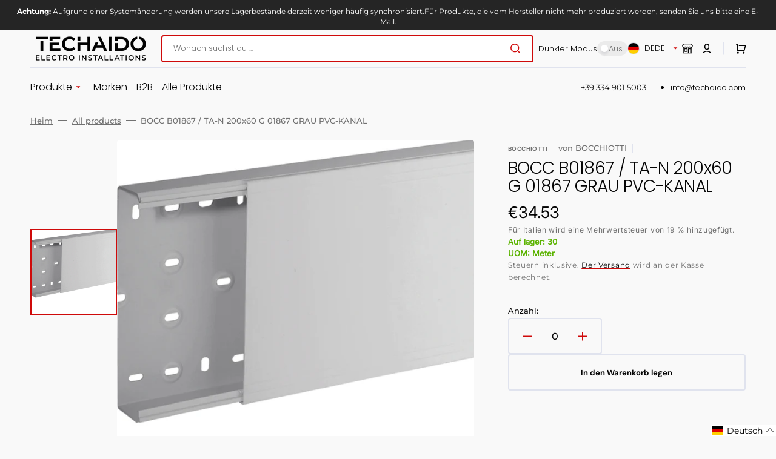

--- FILE ---
content_type: text/html; charset=utf-8
request_url: https://techaido.com/products/bocchiotti-b01867-ta-n-200x60-g-01867-grau-pvc-kanal
body_size: 54230
content:
<!doctype html>
<html class="no-js" lang="de" data-scheme="auto">
	<head>
		<meta charset="utf-8">
		<meta http-equiv="X-UA-Compatible" content="IE=edge">
		<meta name="viewport" content="width=device-width,initial-scale=1">
		<meta name="theme-color" content="">
		<link rel="canonical" href="https://techaido.com/products/bocchiotti-b01867-ta-n-200x60-g-01867-grau-pvc-kanal">
		<link rel="preconnect" href="https://cdn.shopify.com" crossorigin>
        <meta name="google-site-verification" content="YTgIHFJvP7qWI2kLh8RAW1XGileruVDjtLNlU7bxedU" />

<!-- ECP - GTM migrated from last theme -->
<script>
  window.dataLayer = window.dataLayer || [];
  function gtag(){dataLayer.push(arguments);}
  gtag('js', new Date());

  gtag('config', 'G-QG7KBHVC8K');
</script>

<script async src="https://www.googletagmanager.com/gtag/js?id=G-5HKG823G4J"></script>
<script>
  window.dataLayer = window.dataLayer || [];
  function gtag(){dataLayer.push(arguments);}
  gtag('js', new Date());

  gtag('config', 'G-5HKG823G4J');
</script>
<!-- ---- --><link rel="icon" type="image/png" href="//techaido.com/cdn/shop/files/Fav_1.png?crop=center&height=32&v=1707144440&width=32"><link rel="preconnect" href="https://fonts.shopifycdn.com" crossorigin><title>BOCC B01867 / TA-N 200x60 G 01867 GRAU PVC-KANAL</title>

		
			<meta name="description" content="IBO TA-N 200x60 G 01867 GRAU PVC-KANAL">
		

		

<meta property="og:site_name" content="Techaido">
<meta property="og:url" content="https://techaido.com/products/bocchiotti-b01867-ta-n-200x60-g-01867-grau-pvc-kanal">
<meta property="og:title" content="BOCC B01867 / TA-N 200x60 G 01867 GRAU PVC-KANAL">
<meta property="og:type" content="product">
<meta property="og:description" content="IBO TA-N 200x60 G 01867 GRAU PVC-KANAL"><meta property="og:image" content="http://techaido.com/cdn/shop/products/b9aa5b9139d6ba530d60c0791d5adf0a.jpg?v=1678740021">
  <meta property="og:image:secure_url" content="https://techaido.com/cdn/shop/products/b9aa5b9139d6ba530d60c0791d5adf0a.jpg?v=1678740021">
  <meta property="og:image:width" content="1024">
  <meta property="og:image:height" content="1024"><meta property="og:price:amount" content="34.53">
  <meta property="og:price:currency" content="EUR"><meta name="twitter:card" content="summary_large_image">
<meta name="twitter:title" content="BOCC B01867 / TA-N 200x60 G 01867 GRAU PVC-KANAL">
<meta name="twitter:description" content="IBO TA-N 200x60 G 01867 GRAU PVC-KANAL">


		<script src="//techaido.com/cdn/shop/t/48/assets/constants.js?v=37383056447335370521712326372" defer="defer"></script>
		<script src="//techaido.com/cdn/shop/t/48/assets/pubsub.js?v=34180055027472970951712326372" defer="defer"></script>
		<script src="//techaido.com/cdn/shop/t/48/assets/global.js?v=49555914681352071281712326372" defer="defer"></script>

		<script>window.performance && window.performance.mark && window.performance.mark('shopify.content_for_header.start');</script><meta name="google-site-verification" content="jxy6hsTIOKyBZY-HetG9Pp3uunIluAuj2FD9bgLWcfs">
<meta name="facebook-domain-verification" content="4nbj00cr29mzhj2nlfbldows4v6yqy">
<meta id="shopify-digital-wallet" name="shopify-digital-wallet" content="/57625411637/digital_wallets/dialog">
<meta name="shopify-checkout-api-token" content="997ca45a14ded3c9eb0b8b8a70f37cc2">
<meta id="in-context-paypal-metadata" data-shop-id="57625411637" data-venmo-supported="false" data-environment="production" data-locale="de_DE" data-paypal-v4="true" data-currency="EUR">
<link rel="alternate" hreflang="x-default" href="https://techaido.com/products/bocchiotti-b01867-ta-n-200x60-g-01867-grau-pvc-kanal">
<link rel="alternate" hreflang="de" href="https://techaido.com/products/bocchiotti-b01867-ta-n-200x60-g-01867-grau-pvc-kanal">
<link rel="alternate" hreflang="en" href="https://techaido.com/en/products/bocchiotti-b01867-ta-n-200x60-g-01867-grau-pvc-kanal">
<link rel="alternate" hreflang="it" href="https://techaido.com/it/products/bocchiotti-b01867-ta-n-200x60-g-01867-grau-pvc-kanal">
<link rel="alternate" hreflang="de-CH" href="https://techaido.com/de-ch/products/bocchiotti-b01867-ta-n-200x60-g-01867-grau-pvc-kanal">
<link rel="alternate" hreflang="it-CH" href="https://techaido.com/it-ch/products/bocchiotti-b01867-ta-n-200x60-g-01867-grau-pvc-kanal">
<link rel="alternate" hreflang="en-AE" href="https://techaido.com/en-ae/products/bocchiotti-b01867-ta-n-200x60-g-01867-grau-pvc-kanal">
<link rel="alternate" hreflang="de-AE" href="https://techaido.com/de-ae/products/bocchiotti-b01867-ta-n-200x60-g-01867-grau-pvc-kanal">
<link rel="alternate" hreflang="it-AE" href="https://techaido.com/it-ae/products/bocchiotti-b01867-ta-n-200x60-g-01867-grau-pvc-kanal">
<link rel="alternate" hreflang="it-IT" href="https://techaido.com/it-it/products/bocchiotti-b01867-ta-n-200x60-g-01867-grau-pvc-kanal">
<link rel="alternate" hreflang="de-IT" href="https://techaido.com/de-it/products/bocchiotti-b01867-ta-n-200x60-g-01867-grau-pvc-kanal">
<link rel="alternate" hreflang="en-IT" href="https://techaido.com/en-it/products/bocchiotti-b01867-ta-n-200x60-g-01867-grau-pvc-kanal">
<link rel="alternate" hreflang="en-PL" href="https://techaido.com/en-pl/products/bocchiotti-b01867-ta-n-200x60-g-01867-grau-pvc-kanal">
<link rel="alternate" hreflang="it-PL" href="https://techaido.com/it-pl/products/bocchiotti-b01867-ta-n-200x60-g-01867-grau-pvc-kanal">
<link rel="alternate" hreflang="de-PL" href="https://techaido.com/de-pl/products/bocchiotti-b01867-ta-n-200x60-g-01867-grau-pvc-kanal">
<link rel="alternate" type="application/json+oembed" href="https://techaido.com/products/bocchiotti-b01867-ta-n-200x60-g-01867-grau-pvc-kanal.oembed">
<script async="async" src="/checkouts/internal/preloads.js?locale=de-DE"></script>
<script id="shopify-features" type="application/json">{"accessToken":"997ca45a14ded3c9eb0b8b8a70f37cc2","betas":["rich-media-storefront-analytics"],"domain":"techaido.com","predictiveSearch":true,"shopId":57625411637,"locale":"de"}</script>
<script>var Shopify = Shopify || {};
Shopify.shop = "techaido.myshopify.com";
Shopify.locale = "de";
Shopify.currency = {"active":"EUR","rate":"1.0"};
Shopify.country = "DE";
Shopify.theme = {"name":"ECP - Backup April 5th","id":160734642515,"schema_name":"Stockmart","schema_version":"1.1.1","theme_store_id":2105,"role":"main"};
Shopify.theme.handle = "null";
Shopify.theme.style = {"id":null,"handle":null};
Shopify.cdnHost = "techaido.com/cdn";
Shopify.routes = Shopify.routes || {};
Shopify.routes.root = "/";</script>
<script type="module">!function(o){(o.Shopify=o.Shopify||{}).modules=!0}(window);</script>
<script>!function(o){function n(){var o=[];function n(){o.push(Array.prototype.slice.apply(arguments))}return n.q=o,n}var t=o.Shopify=o.Shopify||{};t.loadFeatures=n(),t.autoloadFeatures=n()}(window);</script>
<script id="shop-js-analytics" type="application/json">{"pageType":"product"}</script>
<script defer="defer" async type="module" src="//techaido.com/cdn/shopifycloud/shop-js/modules/v2/client.init-shop-cart-sync_kxAhZfSm.de.esm.js"></script>
<script defer="defer" async type="module" src="//techaido.com/cdn/shopifycloud/shop-js/modules/v2/chunk.common_5BMd6ono.esm.js"></script>
<script type="module">
  await import("//techaido.com/cdn/shopifycloud/shop-js/modules/v2/client.init-shop-cart-sync_kxAhZfSm.de.esm.js");
await import("//techaido.com/cdn/shopifycloud/shop-js/modules/v2/chunk.common_5BMd6ono.esm.js");

  window.Shopify.SignInWithShop?.initShopCartSync?.({"fedCMEnabled":true,"windoidEnabled":true});

</script>
<script>(function() {
  var isLoaded = false;
  function asyncLoad() {
    if (isLoaded) return;
    isLoaded = true;
    var urls = ["https:\/\/chimpstatic.com\/mcjs-connected\/js\/users\/8bd098ddf689acef7b7bccdf6\/f1a914abc10de025f416e56b8.js?shop=techaido.myshopify.com"];
    for (var i = 0; i < urls.length; i++) {
      var s = document.createElement('script');
      s.type = 'text/javascript';
      s.async = true;
      s.src = urls[i];
      var x = document.getElementsByTagName('script')[0];
      x.parentNode.insertBefore(s, x);
    }
  };
  if(window.attachEvent) {
    window.attachEvent('onload', asyncLoad);
  } else {
    window.addEventListener('load', asyncLoad, false);
  }
})();</script>
<script id="__st">var __st={"a":57625411637,"offset":3600,"reqid":"a0cae800-07d8-4a90-8062-3cc617f37b7f-1768991412","pageurl":"techaido.com\/products\/bocchiotti-b01867-ta-n-200x60-g-01867-grau-pvc-kanal","u":"9458e57d6834","p":"product","rtyp":"product","rid":8342011740499};</script>
<script>window.ShopifyPaypalV4VisibilityTracking = true;</script>
<script id="captcha-bootstrap">!function(){'use strict';const t='contact',e='account',n='new_comment',o=[[t,t],['blogs',n],['comments',n],[t,'customer']],c=[[e,'customer_login'],[e,'guest_login'],[e,'recover_customer_password'],[e,'create_customer']],r=t=>t.map((([t,e])=>`form[action*='/${t}']:not([data-nocaptcha='true']) input[name='form_type'][value='${e}']`)).join(','),a=t=>()=>t?[...document.querySelectorAll(t)].map((t=>t.form)):[];function s(){const t=[...o],e=r(t);return a(e)}const i='password',u='form_key',d=['recaptcha-v3-token','g-recaptcha-response','h-captcha-response',i],f=()=>{try{return window.sessionStorage}catch{return}},m='__shopify_v',_=t=>t.elements[u];function p(t,e,n=!1){try{const o=window.sessionStorage,c=JSON.parse(o.getItem(e)),{data:r}=function(t){const{data:e,action:n}=t;return t[m]||n?{data:e,action:n}:{data:t,action:n}}(c);for(const[e,n]of Object.entries(r))t.elements[e]&&(t.elements[e].value=n);n&&o.removeItem(e)}catch(o){console.error('form repopulation failed',{error:o})}}const l='form_type',E='cptcha';function T(t){t.dataset[E]=!0}const w=window,h=w.document,L='Shopify',v='ce_forms',y='captcha';let A=!1;((t,e)=>{const n=(g='f06e6c50-85a8-45c8-87d0-21a2b65856fe',I='https://cdn.shopify.com/shopifycloud/storefront-forms-hcaptcha/ce_storefront_forms_captcha_hcaptcha.v1.5.2.iife.js',D={infoText:'Durch hCaptcha geschützt',privacyText:'Datenschutz',termsText:'Allgemeine Geschäftsbedingungen'},(t,e,n)=>{const o=w[L][v],c=o.bindForm;if(c)return c(t,g,e,D).then(n);var r;o.q.push([[t,g,e,D],n]),r=I,A||(h.body.append(Object.assign(h.createElement('script'),{id:'captcha-provider',async:!0,src:r})),A=!0)});var g,I,D;w[L]=w[L]||{},w[L][v]=w[L][v]||{},w[L][v].q=[],w[L][y]=w[L][y]||{},w[L][y].protect=function(t,e){n(t,void 0,e),T(t)},Object.freeze(w[L][y]),function(t,e,n,w,h,L){const[v,y,A,g]=function(t,e,n){const i=e?o:[],u=t?c:[],d=[...i,...u],f=r(d),m=r(i),_=r(d.filter((([t,e])=>n.includes(e))));return[a(f),a(m),a(_),s()]}(w,h,L),I=t=>{const e=t.target;return e instanceof HTMLFormElement?e:e&&e.form},D=t=>v().includes(t);t.addEventListener('submit',(t=>{const e=I(t);if(!e)return;const n=D(e)&&!e.dataset.hcaptchaBound&&!e.dataset.recaptchaBound,o=_(e),c=g().includes(e)&&(!o||!o.value);(n||c)&&t.preventDefault(),c&&!n&&(function(t){try{if(!f())return;!function(t){const e=f();if(!e)return;const n=_(t);if(!n)return;const o=n.value;o&&e.removeItem(o)}(t);const e=Array.from(Array(32),(()=>Math.random().toString(36)[2])).join('');!function(t,e){_(t)||t.append(Object.assign(document.createElement('input'),{type:'hidden',name:u})),t.elements[u].value=e}(t,e),function(t,e){const n=f();if(!n)return;const o=[...t.querySelectorAll(`input[type='${i}']`)].map((({name:t})=>t)),c=[...d,...o],r={};for(const[a,s]of new FormData(t).entries())c.includes(a)||(r[a]=s);n.setItem(e,JSON.stringify({[m]:1,action:t.action,data:r}))}(t,e)}catch(e){console.error('failed to persist form',e)}}(e),e.submit())}));const S=(t,e)=>{t&&!t.dataset[E]&&(n(t,e.some((e=>e===t))),T(t))};for(const o of['focusin','change'])t.addEventListener(o,(t=>{const e=I(t);D(e)&&S(e,y())}));const B=e.get('form_key'),M=e.get(l),P=B&&M;t.addEventListener('DOMContentLoaded',(()=>{const t=y();if(P)for(const e of t)e.elements[l].value===M&&p(e,B);[...new Set([...A(),...v().filter((t=>'true'===t.dataset.shopifyCaptcha))])].forEach((e=>S(e,t)))}))}(h,new URLSearchParams(w.location.search),n,t,e,['guest_login'])})(!0,!0)}();</script>
<script integrity="sha256-4kQ18oKyAcykRKYeNunJcIwy7WH5gtpwJnB7kiuLZ1E=" data-source-attribution="shopify.loadfeatures" defer="defer" src="//techaido.com/cdn/shopifycloud/storefront/assets/storefront/load_feature-a0a9edcb.js" crossorigin="anonymous"></script>
<script data-source-attribution="shopify.dynamic_checkout.dynamic.init">var Shopify=Shopify||{};Shopify.PaymentButton=Shopify.PaymentButton||{isStorefrontPortableWallets:!0,init:function(){window.Shopify.PaymentButton.init=function(){};var t=document.createElement("script");t.src="https://techaido.com/cdn/shopifycloud/portable-wallets/latest/portable-wallets.de.js",t.type="module",document.head.appendChild(t)}};
</script>
<script data-source-attribution="shopify.dynamic_checkout.buyer_consent">
  function portableWalletsHideBuyerConsent(e){var t=document.getElementById("shopify-buyer-consent"),n=document.getElementById("shopify-subscription-policy-button");t&&n&&(t.classList.add("hidden"),t.setAttribute("aria-hidden","true"),n.removeEventListener("click",e))}function portableWalletsShowBuyerConsent(e){var t=document.getElementById("shopify-buyer-consent"),n=document.getElementById("shopify-subscription-policy-button");t&&n&&(t.classList.remove("hidden"),t.removeAttribute("aria-hidden"),n.addEventListener("click",e))}window.Shopify?.PaymentButton&&(window.Shopify.PaymentButton.hideBuyerConsent=portableWalletsHideBuyerConsent,window.Shopify.PaymentButton.showBuyerConsent=portableWalletsShowBuyerConsent);
</script>
<script data-source-attribution="shopify.dynamic_checkout.cart.bootstrap">document.addEventListener("DOMContentLoaded",(function(){function t(){return document.querySelector("shopify-accelerated-checkout-cart, shopify-accelerated-checkout")}if(t())Shopify.PaymentButton.init();else{new MutationObserver((function(e,n){t()&&(Shopify.PaymentButton.init(),n.disconnect())})).observe(document.body,{childList:!0,subtree:!0})}}));
</script>
<script id='scb4127' type='text/javascript' async='' src='https://techaido.com/cdn/shopifycloud/privacy-banner/storefront-banner.js'></script><link id="shopify-accelerated-checkout-styles" rel="stylesheet" media="screen" href="https://techaido.com/cdn/shopifycloud/portable-wallets/latest/accelerated-checkout-backwards-compat.css" crossorigin="anonymous">
<style id="shopify-accelerated-checkout-cart">
        #shopify-buyer-consent {
  margin-top: 1em;
  display: inline-block;
  width: 100%;
}

#shopify-buyer-consent.hidden {
  display: none;
}

#shopify-subscription-policy-button {
  background: none;
  border: none;
  padding: 0;
  text-decoration: underline;
  font-size: inherit;
  cursor: pointer;
}

#shopify-subscription-policy-button::before {
  box-shadow: none;
}

      </style>
<script id="sections-script" data-sections="main-product,product-recommendations,header,footer" defer="defer" src="//techaido.com/cdn/shop/t/48/compiled_assets/scripts.js?v=3170"></script>
<script>window.performance && window.performance.mark && window.performance.mark('shopify.content_for_header.end');</script>


		<style data-shopify>
			@font-face {
  font-family: Montserrat;
  font-weight: 400;
  font-style: normal;
  font-display: swap;
  src: url("//techaido.com/cdn/fonts/montserrat/montserrat_n4.81949fa0ac9fd2021e16436151e8eaa539321637.woff2") format("woff2"),
       url("//techaido.com/cdn/fonts/montserrat/montserrat_n4.a6c632ca7b62da89c3594789ba828388aac693fe.woff") format("woff");
}

			@font-face {
  font-family: Poppins;
  font-weight: 300;
  font-style: normal;
  font-display: swap;
  src: url("//techaido.com/cdn/fonts/poppins/poppins_n3.05f58335c3209cce17da4f1f1ab324ebe2982441.woff2") format("woff2"),
       url("//techaido.com/cdn/fonts/poppins/poppins_n3.6971368e1f131d2c8ff8e3a44a36b577fdda3ff5.woff") format("woff");
}

			@font-face {
  font-family: Poppins;
  font-weight: 300;
  font-style: normal;
  font-display: swap;
  src: url("//techaido.com/cdn/fonts/poppins/poppins_n3.05f58335c3209cce17da4f1f1ab324ebe2982441.woff2") format("woff2"),
       url("//techaido.com/cdn/fonts/poppins/poppins_n3.6971368e1f131d2c8ff8e3a44a36b577fdda3ff5.woff") format("woff");
}

			@font-face {
  font-family: "DM Sans";
  font-weight: 700;
  font-style: normal;
  font-display: swap;
  src: url("//techaido.com/cdn/fonts/dm_sans/dmsans_n7.97e21d81502002291ea1de8aefb79170c6946ce5.woff2") format("woff2"),
       url("//techaido.com/cdn/fonts/dm_sans/dmsans_n7.af5c214f5116410ca1d53a2090665620e78e2e1b.woff") format("woff");
}

			@font-face {
  font-family: Inter;
  font-weight: 400;
  font-style: normal;
  font-display: swap;
  src: url("//techaido.com/cdn/fonts/inter/inter_n4.b2a3f24c19b4de56e8871f609e73ca7f6d2e2bb9.woff2") format("woff2"),
       url("//techaido.com/cdn/fonts/inter/inter_n4.af8052d517e0c9ffac7b814872cecc27ae1fa132.woff") format("woff");
}

			@font-face {
  font-family: Montserrat;
  font-weight: 300;
  font-style: normal;
  font-display: swap;
  src: url("//techaido.com/cdn/fonts/montserrat/montserrat_n3.29e699231893fd243e1620595067294bb067ba2a.woff2") format("woff2"),
       url("//techaido.com/cdn/fonts/montserrat/montserrat_n3.64ed56f012a53c08a49d49bd7e0c8d2f46119150.woff") format("woff");
}

			@font-face {
  font-family: Montserrat;
  font-weight: 400;
  font-style: normal;
  font-display: swap;
  src: url("//techaido.com/cdn/fonts/montserrat/montserrat_n4.81949fa0ac9fd2021e16436151e8eaa539321637.woff2") format("woff2"),
       url("//techaido.com/cdn/fonts/montserrat/montserrat_n4.a6c632ca7b62da89c3594789ba828388aac693fe.woff") format("woff");
}

			@font-face {
  font-family: Montserrat;
  font-weight: 500;
  font-style: normal;
  font-display: swap;
  src: url("//techaido.com/cdn/fonts/montserrat/montserrat_n5.07ef3781d9c78c8b93c98419da7ad4fbeebb6635.woff2") format("woff2"),
       url("//techaido.com/cdn/fonts/montserrat/montserrat_n5.adf9b4bd8b0e4f55a0b203cdd84512667e0d5e4d.woff") format("woff");
}

			@font-face {
  font-family: Montserrat;
  font-weight: 700;
  font-style: normal;
  font-display: swap;
  src: url("//techaido.com/cdn/fonts/montserrat/montserrat_n7.3c434e22befd5c18a6b4afadb1e3d77c128c7939.woff2") format("woff2"),
       url("//techaido.com/cdn/fonts/montserrat/montserrat_n7.5d9fa6e2cae713c8fb539a9876489d86207fe957.woff") format("woff");
}

			@font-face {
  font-family: Montserrat;
  font-weight: 400;
  font-style: italic;
  font-display: swap;
  src: url("//techaido.com/cdn/fonts/montserrat/montserrat_i4.5a4ea298b4789e064f62a29aafc18d41f09ae59b.woff2") format("woff2"),
       url("//techaido.com/cdn/fonts/montserrat/montserrat_i4.072b5869c5e0ed5b9d2021e4c2af132e16681ad2.woff") format("woff");
}

			@font-face {
  font-family: Poppins;
  font-weight: 300;
  font-style: italic;
  font-display: swap;
  src: url("//techaido.com/cdn/fonts/poppins/poppins_i3.8536b4423050219f608e17f134fe9ea3b01ed890.woff2") format("woff2"),
       url("//techaido.com/cdn/fonts/poppins/poppins_i3.0f4433ada196bcabf726ed78f8e37e0995762f7f.woff") format("woff");
}

			@font-face {
  font-family: Montserrat;
  font-weight: 700;
  font-style: italic;
  font-display: swap;
  src: url("//techaido.com/cdn/fonts/montserrat/montserrat_i7.a0d4a463df4f146567d871890ffb3c80408e7732.woff2") format("woff2"),
       url("//techaido.com/cdn/fonts/montserrat/montserrat_i7.f6ec9f2a0681acc6f8152c40921d2a4d2e1a2c78.woff") format("woff");
}


			:root {
			--spaced-section: 5rem;

			--font-body-family: Montserrat, sans-serif;
			--font-body-style: normal;
			--font-body-weight: 400;

			--font-body-scale: 1.86;
			--font-body-line-height: 1.3;

			--font-heading-family: Poppins, sans-serif;
			--font-heading-style: normal;
			--font-heading-weight: 300;
			--font-heading-letter-spacing: -0.2em;
			--font-heading-line-height: 1.1;

			--font-subtitle-family: "DM Sans", sans-serif;
			--font-subtitle-style: normal;
			--font-subtitle-weight: 700;
			--font-subtitle-text-transform: uppercase;
			--font-subtitle-scale: 1.0;

			--font-heading-h1-scale: 1.1;
			--font-heading-h2-scale: 1.0;
			--font-heading-h3-scale: 1.0;
			--font-heading-h4-scale: 1.0;

			--font-heading-card-family: Inter, sans-serif;
			--font-heading-card-style: normal;
			--font-heading-card-weight: 400;
			--font-text-card-family: Montserrat, sans-serif;
			--font-text-card-style: normal;
			--font-text-card-weight: 400;

			--font-heading-card-scale: 1.5;
			--font-text-card-scale: 1.2;

			--font-button-family: "DM Sans", sans-serif;
			--font-button-style: normal;
			--font-button-weight: 700;
			--font-button-text-transform: none;

			--font-button-family: "DM Sans", sans-serif;
			--font-button-style: normal;
			--font-button-weight: 700;
			--font-button-text-transform: none;
			--font-button-letter-spacing: 0;
			--font-subtitle-letter-spacing: 0.04em;

			--font-header-menu-family: Poppins, sans-serif;
			--font-header-menu-style: normal;
			--font-header-menu-weight: 300;
			--font-header-menu-text-transform: none;

			--font-footer-menu-family: "DM Sans", sans-serif;
			--font-footer-menu-style: normal;
			--font-footer-menu-weight: 700;
			--font-footer-link-size: 13px;

			--font-popups-heading-family: "DM Sans", sans-serif;
			--font-popups-heading-style: normal;
			--font-popups-heading-weight: 700;
			--font-popups-text-family: "DM Sans", sans-serif;
			--font-popups-text-style: normal;
			--font-popups-text-weight: 400;
			--font-popup-heading-scale: 1.0;
			--font-popup-text-scale: 1.0;
			--font-notification-heading-scale: 1.0;
			--font-notification-text-scale: 1.0;

			--color-base-text: 4, 4, 4;
			--color-secondary-text: 113, 113, 113;
			--color-title-text: 4, 4, 4;
			--dot-background-color: , , ;

			--color-base-background-1: 249, 249, 249;
			--color-base-background-2: 255, 255, 255;
			--color-base-background-5: 245, 245, 241;
			--color-base-background-3: 37, 37, 37;
			--color-base-background-4: 5, 5, 5;

			--color-announcement-bar-background-1: 37, 37, 37;
			--color-announcement-bar-background-2: 238, 238, 238;

			--color-base-solid-button-labels: 255, 255, 255;
			--color-base-solid-button-labels-hover: 255, 255, 255;
			--color-base-button-background: 207, 10, 10;
			--color-base-button-background-hover: 207, 10, 10;
			--color-base-outline-button-labels: 224, 227, 238;
			--color-base-outline-button-labels-hover: 207, 10, 10;
			--color-secondary-button-labels: 11, 5, 5;
			--color-secondary-button-labels-hover: 207, 10, 10;
			--color-tertiary-button-labels: 11, 5, 5;
			--color-tertiary-button-labels-hover: 255, 255, 255;
			--color-tertiary-button-background: 207, 10, 10;
			--color-tertiary-button-background-hover: 11, 5, 5;
			--border-radius-button: 4px;
			--color-text-accent: 207, 10, 10;

			--payment-terms-background-color: #f9f9f9;			
			--color-overlay-background: 0, 0, 0;
			--color-base-background-input: 255, 255, 255;

			--color-base-border-input: 207, 10, 10;
			--color-hover-border-input: 207, 10, 10;

			--color-badge-sale-background: 45, 134, 83;
			--color-badge-sale-text: 255, 255, 255;
			--color-badge-soldout-background: 213, 31, 75;
			--color-badge-soldout-text: 255, 255, 255;
			--color-border: 224, 227, 238;
			--color-background-card: 255, 255, 255;
			--color-background-card-dark: 247, 247, 247;
			--color-scheme-toggle: 235, 235, 235;
			--color-scheme-toggle-text: 113, 113, 113;
			}

			@media screen and (min-width: 990px) {
				:root {
					--spaced-section: 16rem;
				}
			}

			*,
			*::before,
			*::after {
			box-sizing: inherit;
			}

			html {
			box-sizing: border-box;
			font-size: 10px;
			height: 100%;
			}

			body {
			position: relative;
			display: grid;
			grid-template-rows: auto auto 1fr auto;
			grid-template-columns: 100%;
			min-height: 100%;
			margin: 0;
			font-size: calc(var(--font-body-scale) * 1rem);
			line-height: 1.5;
			font-family: var(--font-body-family);
			font-style: var(--font-body-style);
			font-weight: var(--font-body-weight);
			overflow-x: hidden;
			}
		</style>
		<link href="//techaido.com/cdn/shop/t/48/assets/swiper-bundle.min.css?v=67104566617031410831712326372" rel="stylesheet" type="text/css" media="all" />
		<link href="//techaido.com/cdn/shop/t/48/assets/base.css?v=134451664666997470471712326372" rel="stylesheet" type="text/css" media="all" />
<link rel="stylesheet" href="//techaido.com/cdn/shop/t/48/assets/component-predictive-search.css?v=64904219377317970701712326372" media="print" onload="this.media='all'"><link rel="preload" as="font" href="//techaido.com/cdn/fonts/montserrat/montserrat_n4.81949fa0ac9fd2021e16436151e8eaa539321637.woff2" type="font/woff2" crossorigin><link rel="preload" as="font" href="//techaido.com/cdn/fonts/poppins/poppins_n3.05f58335c3209cce17da4f1f1ab324ebe2982441.woff2" type="font/woff2" crossorigin><script>
			document.documentElement.className = document.documentElement.className.replace('no-js', 'js');
			if (Shopify.designMode) {
				document.documentElement.classList.add('shopify-design-mode');
			}
		</script>

	
		<script src="//techaido.com/cdn/shop/t/48/assets/jquery-3.6.0.js?v=184217876181003224711712326372" defer="defer"></script>
		<script src="//techaido.com/cdn/shop/t/48/assets/swiper-bundle.min.js?v=91266435261445688101712326372" defer="defer"></script>
		<script src="//techaido.com/cdn/shop/t/48/assets/product-card.js?v=33653662592929030011712326372" defer="defer"></script>
		<script src="//techaido.com/cdn/shop/t/48/assets/popup.js?v=8636812788435060281712326372" defer="defer"></script>
		

			<script>
			let cscoDarkMode = {};

			( function() {
				const body = document.querySelector('html[data-scheme]');
				
				cscoDarkMode = {
					init: function( e ) {
						this.initMode( e );
						window.matchMedia( '(prefers-color-scheme: dark)' ).addListener((e) => {
							this.initMode( e );
						} );

						window.addEventListener( 'load', () => {
							const toggleBtns = document.querySelectorAll('.header__toggle-scheme');
							toggleBtns.forEach(btn => {
									btn.addEventListener( 'click', (e) => {
										e.preventDefault();

										if ('auto' === body.getAttribute( 'data-scheme' )) {
											if (window.matchMedia( '(prefers-color-scheme: dark)' ).matches) {
												cscoDarkMode.changeScheme( 'light', true );
											} else if (window.matchMedia( '(prefers-color-scheme: light)' ).matches) {
												cscoDarkMode.changeScheme( 'dark', true );
											}
										} else {
											if ( 'dark' === body.getAttribute( 'data-scheme' ) ) {
												cscoDarkMode.changeScheme( 'light', true );
											} else {
												cscoDarkMode.changeScheme( 'dark', true );
											}
										}
									});
								})
							})
					},
					initMode: function( e ) {
						let siteScheme = false;
						switch ( "auto" ) { // Field. User’s system preference.
							case 'dark':
								siteScheme= 'dark';
								break;
							case 'light':
								siteScheme = 'light';
								break;
							case 'system':
								siteScheme = 'auto';
								break;
						}
						if ( "true" ) { // Field. Enable dark/light mode toggle.
							if ( 'light' === localStorage.getItem( '_color_schema' ) ) {
								siteScheme = 'light';
							}
							if ( 'dark' === localStorage.getItem( '_color_schema' ) ) {
								siteScheme = 'dark';
							}
						}
						if ( siteScheme && siteScheme !== body.getAttribute( 'data-scheme' ) ) {
							this.changeScheme( siteScheme, false );
						}
					},
					changeScheme: function( siteScheme, cookie ) {
						body.classList.add( 'scheme-toggled' );
						body.setAttribute( 'data-scheme', siteScheme );
						if ( cookie ) {
							localStorage.setItem( '_color_schema', siteScheme );
						}
						setTimeout( () => {
							body.classList.remove( 'scheme-toggled' );
						}, 100 );
					}
				};
			} )();

			cscoDarkMode.init();

			document.addEventListener('shopify:section:load', function () {
				setTimeout(() => {
					cscoDarkMode.init();
				}, 100)
			});
		</script>
	<!-- BEGIN app block: shopify://apps/langify/blocks/langify/b50c2edb-8c63-4e36-9e7c-a7fdd62ddb8f --><!-- BEGIN app snippet: ly-switcher-factory -->




<style>
  .ly-switcher-wrapper.ly-hide, .ly-recommendation.ly-hide, .ly-recommendation .ly-submit-btn {
    display: none !important;
  }

  #ly-switcher-factory-template {
    display: none;
  }


  
</style>


<template id="ly-switcher-factory-template">
<div data-breakpoint="" class="ly-switcher-wrapper ly-breakpoint-1 fixed bottom_right ly-hide" style="font-size: 14px; margin: 0px 0px; "><div data-dropup="false" onclick="langify.switcher.toggleSwitcherOpen(this)" class="ly-languages-switcher ly-custom-dropdown-switcher ly-bright-theme" style=" margin: 0px 0px;">
          <span role="button" tabindex="0" aria-label="Selected language: Deutsch" aria-expanded="false" aria-controls="languagesSwitcherList-1" class="ly-custom-dropdown-current" style="background: #ffffff; color: #000000;  "><i class="ly-icon ly-flag-icon ly-flag-icon-de de "></i><span class="ly-custom-dropdown-current-inner ly-custom-dropdown-current-inner-text">Deutsch
</span>
<div aria-hidden="true" class="ly-arrow ly-arrow-black stroke" style="vertical-align: middle; width: 14.0px; height: 14.0px;">
        <svg xmlns="http://www.w3.org/2000/svg" viewBox="0 0 14.0 14.0" height="14.0px" width="14.0px" style="position: absolute;">
          <path d="M1 4.5 L7.0 10.5 L13.0 4.5" fill="transparent" stroke="#000000" stroke-width="1px"/>
        </svg>
      </div>
          </span>
          <ul id="languagesSwitcherList-1" role="list" class="ly-custom-dropdown-list ly-is-open ly-bright-theme" style="background: #ffffff; color: #000000; "><li key="de" style="color: #000000;  margin: 0px 0px;" tabindex="-1">
                  <a class="ly-custom-dropdown-list-element ly-languages-switcher-link ly-bright-theme"
                    href="#"
                      data-language-code="de" 
                    
                    data-ly-locked="true" rel="nofollow"><i class="ly-icon ly-flag-icon ly-flag-icon-de"></i><span class="ly-custom-dropdown-list-element-right">Deutsch</span></a>
                </li><li key="en" style="color: #000000;  margin: 0px 0px;" tabindex="-1">
                  <a class="ly-custom-dropdown-list-element ly-languages-switcher-link ly-bright-theme"
                    href="#"
                      data-language-code="en" 
                    
                    data-ly-locked="true" rel="nofollow"><i class="ly-icon ly-flag-icon ly-flag-icon-en"></i><span class="ly-custom-dropdown-list-element-right">Englisch</span></a>
                </li><li key="it" style="color: #000000;  margin: 0px 0px;" tabindex="-1">
                  <a class="ly-custom-dropdown-list-element ly-languages-switcher-link ly-bright-theme"
                    href="#"
                      data-language-code="it" 
                    
                    data-ly-locked="true" rel="nofollow"><i class="ly-icon ly-flag-icon ly-flag-icon-it"></i><span class="ly-custom-dropdown-list-element-right">Italienisch</span></a>
                </li></ul>
        </div></div>
</template><link rel="preload stylesheet" href="https://cdn.shopify.com/extensions/019a5e5e-a484-720d-b1ab-d37a963e7bba/extension-langify-79/assets/langify-flags.css" as="style" media="print" onload="this.media='all'; this.onload=null;"><!-- END app snippet -->

<script>
  var langify = window.langify || {};
  var customContents = {};
  var customContents_image = {};
  var langifySettingsOverwrites = {};
  var defaultSettings = {
    debug: false,               // BOOL : Enable/disable console logs
    observe: true,              // BOOL : Enable/disable the entire mutation observer (off switch)
    observeLinks: false,
    observeImages: true,
    observeCustomContents: true,
    maxMutations: 5,
    timeout: 100,               // INT : Milliseconds to wait after a mutation, before the next mutation event will be allowed for the element
    linksBlacklist: [],
    usePlaceholderMatching: false
  };

  if(langify.settings) { 
    langifySettingsOverwrites = Object.assign({}, langify.settings);
    langify.settings = Object.assign(defaultSettings, langify.settings); 
  } else { 
    langify.settings = defaultSettings; 
  }

  langify.settings.theme = null;
  langify.settings.switcher = null;
  if(langify.settings.switcher === null) {
    langify.settings.switcher = {};
  }
  langify.settings.switcher.customIcons = null;

  langify.locale = langify.locale || {
    country_code: "DE",
    language_code: "de",
    currency_code: null,
    primary: true,
    iso_code: "de",
    root_url: "\/",
    language_id: "ly202322",
    shop_url: "https:\/\/techaido.com",
    domain_feature_enabled: null,
    languages: [{
        iso_code: "de",
        root_url: "\/",
        domain: null,
      },{
        iso_code: "en",
        root_url: "\/en",
        domain: null,
      },{
        iso_code: "it",
        root_url: "\/it",
        domain: null,
      },]
  };

  langify.localization = {
    available_countries: ["Ålandinseln","Albanien","Andorra","Armenien","Belarus","Belgien","Bosnien und Herzegowina","Bulgarien","Dänemark","Deutschland","Estland","Färöer","Finnland","Frankreich","Gibraltar","Griechenland","Grönland","Guadeloupe","Guernsey","Indien","Irland","Island","Isle of Man","Italien","Kosovo","Kroatien","Lettland","Liechtenstein","Litauen","Luxemburg","Malta","Mayotte","Monaco","Montenegro","Niederlande","Nordmazedonien","Norwegen","Österreich","Polen","Portugal","Republik Moldau","Réunion","Rumänien","Russland","San Marino","Schweden","Schweiz","Serbien","Slowakei","Slowenien","Sonderverwaltungsregion Hongkong","Spanien","Spitzbergen und Jan Mayen","Tschechien","Türkei","Tunesien","Ukraine","Ungarn","Vatikanstadt","Vereinigte Arabische Emirate","Vereinigte Staaten","Vereinigtes Königreich","Vietnam","Zypern"],
    available_languages: [{"shop_locale":{"locale":"de","enabled":true,"primary":true,"published":true}},{"shop_locale":{"locale":"en","enabled":true,"primary":false,"published":true}},{"shop_locale":{"locale":"it","enabled":true,"primary":false,"published":true}}],
    country: "Deutschland",
    language: {"shop_locale":{"locale":"de","enabled":true,"primary":true,"published":true}},
    market: {
      handle: "369ac61c-aff1-411c-adf1-aa1a3d46282c",
      id: 10642358325,
      metafields: {"error":"json not allowed for this object"},
    }
  };

  // Disable link correction ALWAYS on languages with mapped domains
  
  if(langify.locale.root_url == '/') {
    langify.settings.observeLinks = false;
  }


  function extractImageObject(val) {
  if (!val || val === '') return false;

  // Handle src-sets (e.g., "image_600x600.jpg 1x, image_1200x1200.jpg 2x")
  if (val.search(/([0-9]+w?h?x?,)/gi) > -1) {
    val = val.split(/([0-9]+w?h?x?,)/gi)[0];
  }

  const hostBegin = val.indexOf('//') !== -1 ? val.indexOf('//') : 0;
  const hostEnd = val.lastIndexOf('/') + 1;
  const host = val.substring(hostBegin, hostEnd);
  let afterHost = val.substring(hostEnd);

  // Remove query/hash fragments
  afterHost = afterHost.split('#')[0].split('?')[0];

  // Extract name before any Shopify modifiers or file extension
  // e.g., "photo_600x600_crop_center@2x.jpg" → "photo"
  const name = afterHost.replace(
    /(_[0-9]+x[0-9]*|_{width}x|_{size})?(_crop_(top|center|bottom|left|right))?(@[0-9]*x)?(\.progressive)?(\.(png\.jpg|jpe?g|png|gif|webp))?$/i,
    ''
  );

  // Extract file extension (if any)
  let type = '';
  const match = afterHost.match(/\.(png\.jpg|jpe?g|png|gif|webp)$/i);
  if (match) {
    type = match[1].replace('png.jpg', 'jpg'); // fix weird double-extension cases
  }

  // Clean file name with extension or suffixes normalized
  const file = afterHost.replace(
    /(_[0-9]+x[0-9]*|_{width}x|_{size})?(_crop_(top|center|bottom|left|right))?(@[0-9]*x)?(\.progressive)?(\.(png\.jpg|jpe?g|png|gif|webp))?$/i,
    type ? '.' + type : ''
  );

  return { host, name, type, file };
}



  /* Custom Contents Section*/
  var customContents = {};

  // Images Section
  

</script><link rel="preload stylesheet" href="https://cdn.shopify.com/extensions/019a5e5e-a484-720d-b1ab-d37a963e7bba/extension-langify-79/assets/langify-lib.css" as="style" media="print" onload="this.media='all'; this.onload=null;"><!-- END app block --><!-- BEGIN app block: shopify://apps/exemptify/blocks/ExemptifyApp/53648040-92ea-472b-92a5-eb781e92b01b --><!-- Begin Exemptify messages -->
  <script>
  
    var m4u_invalid_id = "This VAT ID seems to be invalid, please contact us directly.";
    var m4u_vies_down = "The EU validation service is unavailable. Please contact us.";
    var m4u_validated = "Your VAT ID has been successfully validated.";
    var m4u_deleted = "The VAT ID has been deleted.";
    var m4u_no_country = "Please enter a valid country code (e.g., DK, FR, DE,...)";
    var m4u_same_country = "We are not allowed to issue VAT exempt invoices for businesses in the same country.";
    var m4u_format_error = "Please enter a valid EU VAT ID.";
  
    var m4u_ptxt = "";
    var m4u_ex_vat_postfix_txt = "";
    var m4u_no_email = "Please enter a valid Email address.";
  
</script>
  <!-- End Exemptify messages -->
  <script src="https://cdn.shopify.com/extensions/0199946b-5a78-7e3e-855c-f375a81ed80b/exemptify-422/assets/exemptify-jquery-3.6.0.min.js"></script>
  <!-- Begin Exemptify price display -->
  <script async src="//www.modules4u.biz/shopify/exemptify/js/fix_prices_v1.js.php?shop=techaido.myshopify.com&country=IT&vat=22&off&show_original_price&style=Y29sb3I6O2ZvbnQtc2l6ZTogMWVtO2ZvbnQtd2VpZ2h0OiBub3JtYWw7&inc_style=Y29sb3I6O2ZvbnQtc2l6ZTogMWVtO2ZvbnQtd2VpZ2h0OiBub3JtYWw7&two_lines&eu_oss&vat_included_setting=false&tax_included=true&shop_currency=EUR&actual_currency=EUR&num_currencies=21&customer_exempt=&current_country=DE&"></script>
<!-- End Exemptify price display -->

<!-- END app block --><script src="https://cdn.shopify.com/extensions/019a5e5e-a484-720d-b1ab-d37a963e7bba/extension-langify-79/assets/langify-lib.js" type="text/javascript" defer="defer"></script>
<link href="https://monorail-edge.shopifysvc.com" rel="dns-prefetch">
<script>(function(){if ("sendBeacon" in navigator && "performance" in window) {try {var session_token_from_headers = performance.getEntriesByType('navigation')[0].serverTiming.find(x => x.name == '_s').description;} catch {var session_token_from_headers = undefined;}var session_cookie_matches = document.cookie.match(/_shopify_s=([^;]*)/);var session_token_from_cookie = session_cookie_matches && session_cookie_matches.length === 2 ? session_cookie_matches[1] : "";var session_token = session_token_from_headers || session_token_from_cookie || "";function handle_abandonment_event(e) {var entries = performance.getEntries().filter(function(entry) {return /monorail-edge.shopifysvc.com/.test(entry.name);});if (!window.abandonment_tracked && entries.length === 0) {window.abandonment_tracked = true;var currentMs = Date.now();var navigation_start = performance.timing.navigationStart;var payload = {shop_id: 57625411637,url: window.location.href,navigation_start,duration: currentMs - navigation_start,session_token,page_type: "product"};window.navigator.sendBeacon("https://monorail-edge.shopifysvc.com/v1/produce", JSON.stringify({schema_id: "online_store_buyer_site_abandonment/1.1",payload: payload,metadata: {event_created_at_ms: currentMs,event_sent_at_ms: currentMs}}));}}window.addEventListener('pagehide', handle_abandonment_event);}}());</script>
<script id="web-pixels-manager-setup">(function e(e,d,r,n,o){if(void 0===o&&(o={}),!Boolean(null===(a=null===(i=window.Shopify)||void 0===i?void 0:i.analytics)||void 0===a?void 0:a.replayQueue)){var i,a;window.Shopify=window.Shopify||{};var t=window.Shopify;t.analytics=t.analytics||{};var s=t.analytics;s.replayQueue=[],s.publish=function(e,d,r){return s.replayQueue.push([e,d,r]),!0};try{self.performance.mark("wpm:start")}catch(e){}var l=function(){var e={modern:/Edge?\/(1{2}[4-9]|1[2-9]\d|[2-9]\d{2}|\d{4,})\.\d+(\.\d+|)|Firefox\/(1{2}[4-9]|1[2-9]\d|[2-9]\d{2}|\d{4,})\.\d+(\.\d+|)|Chrom(ium|e)\/(9{2}|\d{3,})\.\d+(\.\d+|)|(Maci|X1{2}).+ Version\/(15\.\d+|(1[6-9]|[2-9]\d|\d{3,})\.\d+)([,.]\d+|)( \(\w+\)|)( Mobile\/\w+|) Safari\/|Chrome.+OPR\/(9{2}|\d{3,})\.\d+\.\d+|(CPU[ +]OS|iPhone[ +]OS|CPU[ +]iPhone|CPU IPhone OS|CPU iPad OS)[ +]+(15[._]\d+|(1[6-9]|[2-9]\d|\d{3,})[._]\d+)([._]\d+|)|Android:?[ /-](13[3-9]|1[4-9]\d|[2-9]\d{2}|\d{4,})(\.\d+|)(\.\d+|)|Android.+Firefox\/(13[5-9]|1[4-9]\d|[2-9]\d{2}|\d{4,})\.\d+(\.\d+|)|Android.+Chrom(ium|e)\/(13[3-9]|1[4-9]\d|[2-9]\d{2}|\d{4,})\.\d+(\.\d+|)|SamsungBrowser\/([2-9]\d|\d{3,})\.\d+/,legacy:/Edge?\/(1[6-9]|[2-9]\d|\d{3,})\.\d+(\.\d+|)|Firefox\/(5[4-9]|[6-9]\d|\d{3,})\.\d+(\.\d+|)|Chrom(ium|e)\/(5[1-9]|[6-9]\d|\d{3,})\.\d+(\.\d+|)([\d.]+$|.*Safari\/(?![\d.]+ Edge\/[\d.]+$))|(Maci|X1{2}).+ Version\/(10\.\d+|(1[1-9]|[2-9]\d|\d{3,})\.\d+)([,.]\d+|)( \(\w+\)|)( Mobile\/\w+|) Safari\/|Chrome.+OPR\/(3[89]|[4-9]\d|\d{3,})\.\d+\.\d+|(CPU[ +]OS|iPhone[ +]OS|CPU[ +]iPhone|CPU IPhone OS|CPU iPad OS)[ +]+(10[._]\d+|(1[1-9]|[2-9]\d|\d{3,})[._]\d+)([._]\d+|)|Android:?[ /-](13[3-9]|1[4-9]\d|[2-9]\d{2}|\d{4,})(\.\d+|)(\.\d+|)|Mobile Safari.+OPR\/([89]\d|\d{3,})\.\d+\.\d+|Android.+Firefox\/(13[5-9]|1[4-9]\d|[2-9]\d{2}|\d{4,})\.\d+(\.\d+|)|Android.+Chrom(ium|e)\/(13[3-9]|1[4-9]\d|[2-9]\d{2}|\d{4,})\.\d+(\.\d+|)|Android.+(UC? ?Browser|UCWEB|U3)[ /]?(15\.([5-9]|\d{2,})|(1[6-9]|[2-9]\d|\d{3,})\.\d+)\.\d+|SamsungBrowser\/(5\.\d+|([6-9]|\d{2,})\.\d+)|Android.+MQ{2}Browser\/(14(\.(9|\d{2,})|)|(1[5-9]|[2-9]\d|\d{3,})(\.\d+|))(\.\d+|)|K[Aa][Ii]OS\/(3\.\d+|([4-9]|\d{2,})\.\d+)(\.\d+|)/},d=e.modern,r=e.legacy,n=navigator.userAgent;return n.match(d)?"modern":n.match(r)?"legacy":"unknown"}(),u="modern"===l?"modern":"legacy",c=(null!=n?n:{modern:"",legacy:""})[u],f=function(e){return[e.baseUrl,"/wpm","/b",e.hashVersion,"modern"===e.buildTarget?"m":"l",".js"].join("")}({baseUrl:d,hashVersion:r,buildTarget:u}),m=function(e){var d=e.version,r=e.bundleTarget,n=e.surface,o=e.pageUrl,i=e.monorailEndpoint;return{emit:function(e){var a=e.status,t=e.errorMsg,s=(new Date).getTime(),l=JSON.stringify({metadata:{event_sent_at_ms:s},events:[{schema_id:"web_pixels_manager_load/3.1",payload:{version:d,bundle_target:r,page_url:o,status:a,surface:n,error_msg:t},metadata:{event_created_at_ms:s}}]});if(!i)return console&&console.warn&&console.warn("[Web Pixels Manager] No Monorail endpoint provided, skipping logging."),!1;try{return self.navigator.sendBeacon.bind(self.navigator)(i,l)}catch(e){}var u=new XMLHttpRequest;try{return u.open("POST",i,!0),u.setRequestHeader("Content-Type","text/plain"),u.send(l),!0}catch(e){return console&&console.warn&&console.warn("[Web Pixels Manager] Got an unhandled error while logging to Monorail."),!1}}}}({version:r,bundleTarget:l,surface:e.surface,pageUrl:self.location.href,monorailEndpoint:e.monorailEndpoint});try{o.browserTarget=l,function(e){var d=e.src,r=e.async,n=void 0===r||r,o=e.onload,i=e.onerror,a=e.sri,t=e.scriptDataAttributes,s=void 0===t?{}:t,l=document.createElement("script"),u=document.querySelector("head"),c=document.querySelector("body");if(l.async=n,l.src=d,a&&(l.integrity=a,l.crossOrigin="anonymous"),s)for(var f in s)if(Object.prototype.hasOwnProperty.call(s,f))try{l.dataset[f]=s[f]}catch(e){}if(o&&l.addEventListener("load",o),i&&l.addEventListener("error",i),u)u.appendChild(l);else{if(!c)throw new Error("Did not find a head or body element to append the script");c.appendChild(l)}}({src:f,async:!0,onload:function(){if(!function(){var e,d;return Boolean(null===(d=null===(e=window.Shopify)||void 0===e?void 0:e.analytics)||void 0===d?void 0:d.initialized)}()){var d=window.webPixelsManager.init(e)||void 0;if(d){var r=window.Shopify.analytics;r.replayQueue.forEach((function(e){var r=e[0],n=e[1],o=e[2];d.publishCustomEvent(r,n,o)})),r.replayQueue=[],r.publish=d.publishCustomEvent,r.visitor=d.visitor,r.initialized=!0}}},onerror:function(){return m.emit({status:"failed",errorMsg:"".concat(f," has failed to load")})},sri:function(e){var d=/^sha384-[A-Za-z0-9+/=]+$/;return"string"==typeof e&&d.test(e)}(c)?c:"",scriptDataAttributes:o}),m.emit({status:"loading"})}catch(e){m.emit({status:"failed",errorMsg:(null==e?void 0:e.message)||"Unknown error"})}}})({shopId: 57625411637,storefrontBaseUrl: "https://techaido.com",extensionsBaseUrl: "https://extensions.shopifycdn.com/cdn/shopifycloud/web-pixels-manager",monorailEndpoint: "https://monorail-edge.shopifysvc.com/unstable/produce_batch",surface: "storefront-renderer",enabledBetaFlags: ["2dca8a86"],webPixelsConfigList: [{"id":"1101201747","configuration":"{\"config\":\"{\\\"pixel_id\\\":\\\"G-7FP69ZHB0D\\\",\\\"target_country\\\":\\\"IT\\\",\\\"gtag_events\\\":[{\\\"type\\\":\\\"search\\\",\\\"action_label\\\":[\\\"G-7FP69ZHB0D\\\",\\\"AW-10929484361\\\/rTQNCPPXkcQDEMnkytso\\\"]},{\\\"type\\\":\\\"begin_checkout\\\",\\\"action_label\\\":[\\\"G-7FP69ZHB0D\\\",\\\"AW-10929484361\\\/EtHACPDXkcQDEMnkytso\\\"]},{\\\"type\\\":\\\"view_item\\\",\\\"action_label\\\":[\\\"G-7FP69ZHB0D\\\",\\\"AW-10929484361\\\/uQEOCOrXkcQDEMnkytso\\\",\\\"MC-K3WMHSP67P\\\"]},{\\\"type\\\":\\\"purchase\\\",\\\"action_label\\\":[\\\"G-7FP69ZHB0D\\\",\\\"AW-10929484361\\\/3iO-COfXkcQDEMnkytso\\\",\\\"MC-K3WMHSP67P\\\"]},{\\\"type\\\":\\\"page_view\\\",\\\"action_label\\\":[\\\"G-7FP69ZHB0D\\\",\\\"AW-10929484361\\\/nq2oCOTXkcQDEMnkytso\\\",\\\"MC-K3WMHSP67P\\\"]},{\\\"type\\\":\\\"add_payment_info\\\",\\\"action_label\\\":[\\\"G-7FP69ZHB0D\\\",\\\"AW-10929484361\\\/obiWCPbXkcQDEMnkytso\\\"]},{\\\"type\\\":\\\"add_to_cart\\\",\\\"action_label\\\":[\\\"G-7FP69ZHB0D\\\",\\\"AW-10929484361\\\/lvdkCO3XkcQDEMnkytso\\\"]}],\\\"enable_monitoring_mode\\\":false}\"}","eventPayloadVersion":"v1","runtimeContext":"OPEN","scriptVersion":"b2a88bafab3e21179ed38636efcd8a93","type":"APP","apiClientId":1780363,"privacyPurposes":[],"dataSharingAdjustments":{"protectedCustomerApprovalScopes":["read_customer_address","read_customer_email","read_customer_name","read_customer_personal_data","read_customer_phone"]}},{"id":"395018579","configuration":"{\"pixel_id\":\"2766424736844969\",\"pixel_type\":\"facebook_pixel\",\"metaapp_system_user_token\":\"-\"}","eventPayloadVersion":"v1","runtimeContext":"OPEN","scriptVersion":"ca16bc87fe92b6042fbaa3acc2fbdaa6","type":"APP","apiClientId":2329312,"privacyPurposes":["ANALYTICS","MARKETING","SALE_OF_DATA"],"dataSharingAdjustments":{"protectedCustomerApprovalScopes":["read_customer_address","read_customer_email","read_customer_name","read_customer_personal_data","read_customer_phone"]}},{"id":"shopify-app-pixel","configuration":"{}","eventPayloadVersion":"v1","runtimeContext":"STRICT","scriptVersion":"0450","apiClientId":"shopify-pixel","type":"APP","privacyPurposes":["ANALYTICS","MARKETING"]},{"id":"shopify-custom-pixel","eventPayloadVersion":"v1","runtimeContext":"LAX","scriptVersion":"0450","apiClientId":"shopify-pixel","type":"CUSTOM","privacyPurposes":["ANALYTICS","MARKETING"]}],isMerchantRequest: false,initData: {"shop":{"name":"Techaido","paymentSettings":{"currencyCode":"EUR"},"myshopifyDomain":"techaido.myshopify.com","countryCode":"IT","storefrontUrl":"https:\/\/techaido.com"},"customer":null,"cart":null,"checkout":null,"productVariants":[{"price":{"amount":34.53,"currencyCode":"EUR"},"product":{"title":"BOCC B01867 \/ TA-N 200x60 G 01867 GRAU PVC-KANAL","vendor":"BOCCHIOTTI","id":"8342011740499","untranslatedTitle":"BOCC B01867 \/ TA-N 200x60 G 01867 GRAU PVC-KANAL","url":"\/products\/bocchiotti-b01867-ta-n-200x60-g-01867-grau-pvc-kanal","type":"INSTALLATIONSKANÄLE"},"id":"46379030282579","image":{"src":"\/\/techaido.com\/cdn\/shop\/products\/b9aa5b9139d6ba530d60c0791d5adf0a.jpg?v=1678740021"},"sku":"BOCC-B01867","title":"Default","untranslatedTitle":"Default"}],"purchasingCompany":null},},"https://techaido.com/cdn","fcfee988w5aeb613cpc8e4bc33m6693e112",{"modern":"","legacy":""},{"shopId":"57625411637","storefrontBaseUrl":"https:\/\/techaido.com","extensionBaseUrl":"https:\/\/extensions.shopifycdn.com\/cdn\/shopifycloud\/web-pixels-manager","surface":"storefront-renderer","enabledBetaFlags":"[\"2dca8a86\"]","isMerchantRequest":"false","hashVersion":"fcfee988w5aeb613cpc8e4bc33m6693e112","publish":"custom","events":"[[\"page_viewed\",{}],[\"product_viewed\",{\"productVariant\":{\"price\":{\"amount\":34.53,\"currencyCode\":\"EUR\"},\"product\":{\"title\":\"BOCC B01867 \/ TA-N 200x60 G 01867 GRAU PVC-KANAL\",\"vendor\":\"BOCCHIOTTI\",\"id\":\"8342011740499\",\"untranslatedTitle\":\"BOCC B01867 \/ TA-N 200x60 G 01867 GRAU PVC-KANAL\",\"url\":\"\/products\/bocchiotti-b01867-ta-n-200x60-g-01867-grau-pvc-kanal\",\"type\":\"INSTALLATIONSKANÄLE\"},\"id\":\"46379030282579\",\"image\":{\"src\":\"\/\/techaido.com\/cdn\/shop\/products\/b9aa5b9139d6ba530d60c0791d5adf0a.jpg?v=1678740021\"},\"sku\":\"BOCC-B01867\",\"title\":\"Default\",\"untranslatedTitle\":\"Default\"}}]]"});</script><script>
  window.ShopifyAnalytics = window.ShopifyAnalytics || {};
  window.ShopifyAnalytics.meta = window.ShopifyAnalytics.meta || {};
  window.ShopifyAnalytics.meta.currency = 'EUR';
  var meta = {"product":{"id":8342011740499,"gid":"gid:\/\/shopify\/Product\/8342011740499","vendor":"BOCCHIOTTI","type":"INSTALLATIONSKANÄLE","handle":"bocchiotti-b01867-ta-n-200x60-g-01867-grau-pvc-kanal","variants":[{"id":46379030282579,"price":3453,"name":"BOCC B01867 \/ TA-N 200x60 G 01867 GRAU PVC-KANAL","public_title":null,"sku":"BOCC-B01867"}],"remote":false},"page":{"pageType":"product","resourceType":"product","resourceId":8342011740499,"requestId":"a0cae800-07d8-4a90-8062-3cc617f37b7f-1768991412"}};
  for (var attr in meta) {
    window.ShopifyAnalytics.meta[attr] = meta[attr];
  }
</script>
<script class="analytics">
  (function () {
    var customDocumentWrite = function(content) {
      var jquery = null;

      if (window.jQuery) {
        jquery = window.jQuery;
      } else if (window.Checkout && window.Checkout.$) {
        jquery = window.Checkout.$;
      }

      if (jquery) {
        jquery('body').append(content);
      }
    };

    var hasLoggedConversion = function(token) {
      if (token) {
        return document.cookie.indexOf('loggedConversion=' + token) !== -1;
      }
      return false;
    }

    var setCookieIfConversion = function(token) {
      if (token) {
        var twoMonthsFromNow = new Date(Date.now());
        twoMonthsFromNow.setMonth(twoMonthsFromNow.getMonth() + 2);

        document.cookie = 'loggedConversion=' + token + '; expires=' + twoMonthsFromNow;
      }
    }

    var trekkie = window.ShopifyAnalytics.lib = window.trekkie = window.trekkie || [];
    if (trekkie.integrations) {
      return;
    }
    trekkie.methods = [
      'identify',
      'page',
      'ready',
      'track',
      'trackForm',
      'trackLink'
    ];
    trekkie.factory = function(method) {
      return function() {
        var args = Array.prototype.slice.call(arguments);
        args.unshift(method);
        trekkie.push(args);
        return trekkie;
      };
    };
    for (var i = 0; i < trekkie.methods.length; i++) {
      var key = trekkie.methods[i];
      trekkie[key] = trekkie.factory(key);
    }
    trekkie.load = function(config) {
      trekkie.config = config || {};
      trekkie.config.initialDocumentCookie = document.cookie;
      var first = document.getElementsByTagName('script')[0];
      var script = document.createElement('script');
      script.type = 'text/javascript';
      script.onerror = function(e) {
        var scriptFallback = document.createElement('script');
        scriptFallback.type = 'text/javascript';
        scriptFallback.onerror = function(error) {
                var Monorail = {
      produce: function produce(monorailDomain, schemaId, payload) {
        var currentMs = new Date().getTime();
        var event = {
          schema_id: schemaId,
          payload: payload,
          metadata: {
            event_created_at_ms: currentMs,
            event_sent_at_ms: currentMs
          }
        };
        return Monorail.sendRequest("https://" + monorailDomain + "/v1/produce", JSON.stringify(event));
      },
      sendRequest: function sendRequest(endpointUrl, payload) {
        // Try the sendBeacon API
        if (window && window.navigator && typeof window.navigator.sendBeacon === 'function' && typeof window.Blob === 'function' && !Monorail.isIos12()) {
          var blobData = new window.Blob([payload], {
            type: 'text/plain'
          });

          if (window.navigator.sendBeacon(endpointUrl, blobData)) {
            return true;
          } // sendBeacon was not successful

        } // XHR beacon

        var xhr = new XMLHttpRequest();

        try {
          xhr.open('POST', endpointUrl);
          xhr.setRequestHeader('Content-Type', 'text/plain');
          xhr.send(payload);
        } catch (e) {
          console.log(e);
        }

        return false;
      },
      isIos12: function isIos12() {
        return window.navigator.userAgent.lastIndexOf('iPhone; CPU iPhone OS 12_') !== -1 || window.navigator.userAgent.lastIndexOf('iPad; CPU OS 12_') !== -1;
      }
    };
    Monorail.produce('monorail-edge.shopifysvc.com',
      'trekkie_storefront_load_errors/1.1',
      {shop_id: 57625411637,
      theme_id: 160734642515,
      app_name: "storefront",
      context_url: window.location.href,
      source_url: "//techaido.com/cdn/s/trekkie.storefront.cd680fe47e6c39ca5d5df5f0a32d569bc48c0f27.min.js"});

        };
        scriptFallback.async = true;
        scriptFallback.src = '//techaido.com/cdn/s/trekkie.storefront.cd680fe47e6c39ca5d5df5f0a32d569bc48c0f27.min.js';
        first.parentNode.insertBefore(scriptFallback, first);
      };
      script.async = true;
      script.src = '//techaido.com/cdn/s/trekkie.storefront.cd680fe47e6c39ca5d5df5f0a32d569bc48c0f27.min.js';
      first.parentNode.insertBefore(script, first);
    };
    trekkie.load(
      {"Trekkie":{"appName":"storefront","development":false,"defaultAttributes":{"shopId":57625411637,"isMerchantRequest":null,"themeId":160734642515,"themeCityHash":"15304642652001533048","contentLanguage":"de","currency":"EUR","eventMetadataId":"fe3dfda4-f517-41ca-b65a-20b7cf28e0c6"},"isServerSideCookieWritingEnabled":true,"monorailRegion":"shop_domain","enabledBetaFlags":["65f19447"]},"Session Attribution":{},"S2S":{"facebookCapiEnabled":true,"source":"trekkie-storefront-renderer","apiClientId":580111}}
    );

    var loaded = false;
    trekkie.ready(function() {
      if (loaded) return;
      loaded = true;

      window.ShopifyAnalytics.lib = window.trekkie;

      var originalDocumentWrite = document.write;
      document.write = customDocumentWrite;
      try { window.ShopifyAnalytics.merchantGoogleAnalytics.call(this); } catch(error) {};
      document.write = originalDocumentWrite;

      window.ShopifyAnalytics.lib.page(null,{"pageType":"product","resourceType":"product","resourceId":8342011740499,"requestId":"a0cae800-07d8-4a90-8062-3cc617f37b7f-1768991412","shopifyEmitted":true});

      var match = window.location.pathname.match(/checkouts\/(.+)\/(thank_you|post_purchase)/)
      var token = match? match[1]: undefined;
      if (!hasLoggedConversion(token)) {
        setCookieIfConversion(token);
        window.ShopifyAnalytics.lib.track("Viewed Product",{"currency":"EUR","variantId":46379030282579,"productId":8342011740499,"productGid":"gid:\/\/shopify\/Product\/8342011740499","name":"BOCC B01867 \/ TA-N 200x60 G 01867 GRAU PVC-KANAL","price":"34.53","sku":"BOCC-B01867","brand":"BOCCHIOTTI","variant":null,"category":"INSTALLATIONSKANÄLE","nonInteraction":true,"remote":false},undefined,undefined,{"shopifyEmitted":true});
      window.ShopifyAnalytics.lib.track("monorail:\/\/trekkie_storefront_viewed_product\/1.1",{"currency":"EUR","variantId":46379030282579,"productId":8342011740499,"productGid":"gid:\/\/shopify\/Product\/8342011740499","name":"BOCC B01867 \/ TA-N 200x60 G 01867 GRAU PVC-KANAL","price":"34.53","sku":"BOCC-B01867","brand":"BOCCHIOTTI","variant":null,"category":"INSTALLATIONSKANÄLE","nonInteraction":true,"remote":false,"referer":"https:\/\/techaido.com\/products\/bocchiotti-b01867-ta-n-200x60-g-01867-grau-pvc-kanal"});
      }
    });


        var eventsListenerScript = document.createElement('script');
        eventsListenerScript.async = true;
        eventsListenerScript.src = "//techaido.com/cdn/shopifycloud/storefront/assets/shop_events_listener-3da45d37.js";
        document.getElementsByTagName('head')[0].appendChild(eventsListenerScript);

})();</script>
<script
  defer
  src="https://techaido.com/cdn/shopifycloud/perf-kit/shopify-perf-kit-3.0.4.min.js"
  data-application="storefront-renderer"
  data-shop-id="57625411637"
  data-render-region="gcp-us-east1"
  data-page-type="product"
  data-theme-instance-id="160734642515"
  data-theme-name="Stockmart"
  data-theme-version="1.1.1"
  data-monorail-region="shop_domain"
  data-resource-timing-sampling-rate="10"
  data-shs="true"
  data-shs-beacon="true"
  data-shs-export-with-fetch="true"
  data-shs-logs-sample-rate="1"
  data-shs-beacon-endpoint="https://techaido.com/api/collect"
></script>
</head>

	<body class="template-product template-product">
		<a class="skip-to-content-link button visually-hidden" href="#MainContent">
			Direkt zum Inhalt
		</a>
		<!-- BEGIN sections: header-group -->
<div id="shopify-section-sections--21282096677203__announcement-bar" class="shopify-section shopify-section-group-header-group section-announcement"><style>
	:root {
		--announcement-height: 40px;
	}

	@media screen and (min-width: 765px) {
		:root {
		--announcement-height: 50px;
	}
	}
</style>

<div class="announcement-bar announcement-bar-1" role="region" aria-label="Ankündigung" ><div class="announcement-bar__message"><div class="announcement-bar__text"><p><strong>Achtung: </strong>Aufgrund einer Systemänderung werden unsere Lagerbestände derzeit weniger häufig synchronisiert.Für Produkte, die vom Hersteller nicht mehr produziert werden, senden Sie uns bitte eine E-Mail.<br/><br/></p></div>
		</div></div>


</div><div id="shopify-section-sections--21282096677203__header" class="shopify-section shopify-section-group-header-group shopify-section-header"><link href="//techaido.com/cdn/shop/t/48/assets/component-loading-overlay.css?v=143005617125531975901712326372" rel="stylesheet" type="text/css" media="all" />
<link href="//techaido.com/cdn/shop/t/48/assets/component-discounts.css?v=58556364776430197631712326372" rel="stylesheet" type="text/css" media="all" />
	<link href="//techaido.com/cdn/shop/t/48/assets/component-cart-drawer.css?v=145078817145501901991712326372" rel="stylesheet" type="text/css" media="all" />
<link href="//techaido.com/cdn/shop/t/48/assets/component-list-menu.css?v=162032028401098787911712326372" rel="stylesheet" type="text/css" media="all" />
<link href="//techaido.com/cdn/shop/t/48/assets/component-search.css?v=149710737231097349311712326372" rel="stylesheet" type="text/css" media="all" />
<link href="//techaido.com/cdn/shop/t/48/assets/template-collection.css?v=66999734409067345311712326372" rel="stylesheet" type="text/css" media="all" />
<link href="//techaido.com/cdn/shop/t/48/assets/component-menu-drawer.css?v=29305692296614097951712326372" rel="stylesheet" type="text/css" media="all" />
<link href="//techaido.com/cdn/shop/t/48/assets/country-flag.css?v=132395276272099349831712326372" rel="stylesheet" type="text/css" media="all" />
<link href="//techaido.com/cdn/shop/t/48/assets/component-price.css?v=110240884216361951091712326372" rel="stylesheet" type="text/css" media="all" />
<link href="//techaido.com/cdn/shop/t/48/assets/component-card.css?v=9243341395245764271712326372" rel="stylesheet" type="text/css" media="all" />
<link href="//techaido.com/cdn/shop/t/48/assets/component-card-horizontal.css?v=43515483602245798751712326372" rel="stylesheet" type="text/css" media="all" />
<link href="//techaido.com/cdn/shop/t/48/assets/component-article-card-small.css?v=8685209955946083071712326372" rel="stylesheet" type="text/css" media="all" />
<link href="//techaido.com/cdn/shop/t/48/assets/component-predictive-search.css?v=64904219377317970701712326372" rel="stylesheet" type="text/css" media="all" />

<script src="//techaido.com/cdn/shop/t/48/assets/header.js?v=16666439926743101571712326372" defer="defer"></script>

<style>
	@media screen and (min-width: 1200px) {
		:root{
			--header-height: auto;
			--header-height-top: auto;
		}
	}

	header-drawer {
		justify-self: start;
		margin-left: -0.4rem;
		margin-right: 1.2rem;
	}

	@media screen and (min-width: 1200px) {
		header-drawer {
			display: none;
		}
	}

	.menu-drawer-container {
		display: flex;
	}

	.list-menu {
		list-style: none;
		padding: 0;
		margin: 0;
	}

	.list-menu--inline {
		display: inline-flex;
		flex-wrap: wrap;
	}

	summary.list-menu__item {
		padding-right: 2.7rem;
	}

	.list-menu__item {
		display: flex;
		align-items: center;
	}

	.list-menu__item--link {
		text-decoration: none;
		padding-bottom: 1rem;
		padding-top: 1rem;
	}

	@media screen and (min-width: 750px) {
		.list-menu__item--link {
			padding-bottom: 1rem;
			padding-top: 1rem;
		}
	}
</style>

<script src="//techaido.com/cdn/shop/t/48/assets/details-disclosure.js?v=77482154507232244501712326372" defer="defer"></script>
<script src="//techaido.com/cdn/shop/t/48/assets/details-modal.js?v=102517382355384368441712326372" defer="defer"></script><script src="//techaido.com/cdn/shop/t/48/assets/cart.js?v=88688064868177449311712326372" defer="defer"></script>
	<script src="//techaido.com/cdn/shop/t/48/assets/cart-drawer.js?v=49359593995944897771712326372" defer="defer"></script><sticky-header data-sticky-type="on-scroll-up" class="header-wrapper ">
	<header class="header header--bottom-menu ">
		
			<div class="header__top color-background-1">
	<div class="header__top-inner container">
		
			<header-drawer data-breakpoint="tablet">
  <details class="menu-drawer-container">
    <summary
      class="header__icon header__icon--menu header__icon--summary link link--text focus-inset"
      aria-label="Menü"
    >
      <span>
        <svg xmlns="http://www.w3.org/2000/svg" aria-hidden="true" focusable="false" role="presentation" class="icon icon-hamburger" fill="none" viewBox="0 0 18 8">
<rect width="18" height="1.5" fill="currentColor"/>
<rect y="6" width="14" height="1.5" fill="currentColor"/></svg>

        <span class="header__modal-close-button">
          <svg width="14" height="14" viewBox="0 0 14 14" fill="none" xmlns="http://www.w3.org/2000/svg">
  <path d="M7.00072 5.58599L11.9507 0.635986L13.3647 2.04999L8.41472 6.99999L13.3647 11.95L11.9507 13.364L7.00072 8.41399L2.05072 13.364L0.636719 11.95L5.58672 6.99999L0.636719 2.04999L2.05072 0.635986L7.00072 5.58599Z" fill="currentColor"/>
  </svg>
        </span>
      </span>
    </summary>
    <div id="menu-drawer" class="menu-drawer motion-reduce" tabindex="-1">
      <div class="menu-drawer__inner-container">
        <div class="menu-drawer__navigation-container">
          <nav class="menu-drawer__navigation">
            <ul class="menu-drawer__menu list-menu" role="list">
              <!--ECP ADDED CODE FOR CUSTOM MENUS--->

                
            
            
      
                <li><details>
                      <summary class="menu-drawer__menu-item list-menu__item link link--text focus-inset"
                      
                                          onclick="location.href='/collections'"
                                           
                        >
                        Produkte
                        <svg aria-hidden="true" focusable="false" role="presentation" class="icon icon-caret" viewBox="0 0 20 20">
<path d="M9.99996 11.6667L6.66663 8.33333H13.3333L9.99996 11.6667Z" fill="currentColor"/>
</svg>



 
                      </summary>

                     
                      <div
                        id="main-link-Produkte"
                        class="menu-drawer__submenu motion-reduce"
                        tabindex="-1"
                      >
                        <div class="menu-drawer__inner-submenu">
                          <button
                            class="menu-drawer__close-button link link--text focus-inset"
                            aria-expanded="true"
                          >
                            <svg viewBox = "0 0 22 14" fill = "none" aria-hidden = "true" focusable = "false" role = "presentation" class = "icon icon-arrow" xmlns = "http://www.w3.org/2000/svg">
	<path d = "M15.1712 1.15214L14.9895 0.98149L14.8183 1.16262L14.3286 1.68074L14.1561 1.86323L14.3393 2.03491L18.9951 6.39689L1 6.3969L0.75 6.3969L0.75 6.6469L0.75 7.35665L0.75 7.60665L1 7.60665L18.9955 7.60665L14.3393 11.9722L14.1549 12.1451L14.3298 12.3276L14.8195 12.8386L14.9907 13.0173L15.1711 12.8479L21.2041 7.18404L21.3981 7.00183L21.2041 6.81956L15.1712 1.15214Z" fill-rule = "evenodd" clip-rule = "evenodd" fill = "currentColor"/>
</svg>


                            Produkte
                          </button>
                          <ul
                            class="menu-drawer__menu list-menu"
                            role="list"
                            tabindex="-1"
                          ><li><details>
                                    <summary class="menu-drawer__menu-item link link--text list-menu__item focus-inset">
                                      Installationsmaterial
                                      <svg aria-hidden="true" focusable="false" role="presentation" class="icon icon-caret" viewBox="0 0 20 20">
<path d="M9.99996 11.6667L6.66663 8.33333H13.3333L9.99996 11.6667Z" fill="currentColor"/>
</svg>




                                    </summary>
                                    <div
                                      id="link-Installationsmaterial"
                                      class="menu-drawer__submenu motion-reduce"
                                    >
                                      <button
                                        class="menu-drawer__close-button link link--text focus-inset"
                                        aria-expanded="true"
                                      >
                                        <svg viewBox = "0 0 22 14" fill = "none" aria-hidden = "true" focusable = "false" role = "presentation" class = "icon icon-arrow" xmlns = "http://www.w3.org/2000/svg">
	<path d = "M15.1712 1.15214L14.9895 0.98149L14.8183 1.16262L14.3286 1.68074L14.1561 1.86323L14.3393 2.03491L18.9951 6.39689L1 6.3969L0.75 6.3969L0.75 6.6469L0.75 7.35665L0.75 7.60665L1 7.60665L18.9955 7.60665L14.3393 11.9722L14.1549 12.1451L14.3298 12.3276L14.8195 12.8386L14.9907 13.0173L15.1711 12.8479L21.2041 7.18404L21.3981 7.00183L21.2041 6.81956L15.1712 1.15214Z" fill-rule = "evenodd" clip-rule = "evenodd" fill = "currentColor"/>
</svg>


                                        Installationsmaterial
                                      </button>
                                      <ul
                                        class="menu-drawer__menu list-menu"
                                        role="list"
                                        tabindex="-1"
                                      ><li><details>
                                              <summary class="menu-drawer__menu-item link link--text list-menu__item focus-inset">
                                                Datenkabel
                                                <svg aria-hidden="true" focusable="false" role="presentation" class="icon icon-caret" viewBox="0 0 20 20">
<path d="M9.99996 11.6667L6.66663 8.33333H13.3333L9.99996 11.6667Z" fill="currentColor"/>
</svg>




                                              </summary>
                                              <div
                                                id="childlink-Datenkabel"
                                                class="menu-drawer__submenu motion-reduce"
                                              >
                                                <button
                                                  class="menu-drawer__close-button link link--text focus-inset"
                                                  aria-expanded="true"
                                                >
                                                  <svg viewBox = "0 0 22 14" fill = "none" aria-hidden = "true" focusable = "false" role = "presentation" class = "icon icon-arrow" xmlns = "http://www.w3.org/2000/svg">
	<path d = "M15.1712 1.15214L14.9895 0.98149L14.8183 1.16262L14.3286 1.68074L14.1561 1.86323L14.3393 2.03491L18.9951 6.39689L1 6.3969L0.75 6.3969L0.75 6.6469L0.75 7.35665L0.75 7.60665L1 7.60665L18.9955 7.60665L14.3393 11.9722L14.1549 12.1451L14.3298 12.3276L14.8195 12.8386L14.9907 13.0173L15.1711 12.8479L21.2041 7.18404L21.3981 7.00183L21.2041 6.81956L15.1712 1.15214Z" fill-rule = "evenodd" clip-rule = "evenodd" fill = "currentColor"/>
</svg>


                                                  Datenkabel
                                                </button>
                                                <ul
                                                  class="menu-drawer__menu list-menu"
                                                  role="list"
                                                  tabindex="-1"
                                                ><li>
                                                      <a
                                                        href="/collections/kabel-fur-it-hf-tv"
                                                        class="menu-drawer__menu-item link link--text list-menu__item focus-inset"
                                                        
                                                      >
                                                        Alle Produkte
                                                      </a>
                                                    </li><li>
                                                      <a
                                                        href="/collections/nicht-isolierte-leiter"
                                                        class="menu-drawer__menu-item link link--text list-menu__item focus-inset"
                                                        
                                                      >
                                                        Nicht isolierte Leiter
                                                      </a>
                                                    </li><li>
                                                      <a
                                                        href="/collections/heizkabel"
                                                        class="menu-drawer__menu-item link link--text list-menu__item focus-inset"
                                                        
                                                      >
                                                        Heizkabel
                                                      </a>
                                                    </li><li>
                                                      <a
                                                        href="/collections/patchkabel-infra"
                                                        class="menu-drawer__menu-item link link--text list-menu__item focus-inset"
                                                        
                                                      >
                                                        PATCHKABEL INFRA
                                                      </a>
                                                    </li></ul>
                                              </div>
                                            </details></li>
                                        <li><details>
                                              <summary class="menu-drawer__menu-item link link--text list-menu__item focus-inset">
                                                Isoliermaterial und Kabelgarnituren
                                                <svg aria-hidden="true" focusable="false" role="presentation" class="icon icon-caret" viewBox="0 0 20 20">
<path d="M9.99996 11.6667L6.66663 8.33333H13.3333L9.99996 11.6667Z" fill="currentColor"/>
</svg>




                                              </summary>
                                              <div
                                                id="childlink-Isoliermaterial und Kabelgarnituren"
                                                class="menu-drawer__submenu motion-reduce"
                                              >
                                                <button
                                                  class="menu-drawer__close-button link link--text focus-inset"
                                                  aria-expanded="true"
                                                >
                                                  <svg viewBox = "0 0 22 14" fill = "none" aria-hidden = "true" focusable = "false" role = "presentation" class = "icon icon-arrow" xmlns = "http://www.w3.org/2000/svg">
	<path d = "M15.1712 1.15214L14.9895 0.98149L14.8183 1.16262L14.3286 1.68074L14.1561 1.86323L14.3393 2.03491L18.9951 6.39689L1 6.3969L0.75 6.3969L0.75 6.6469L0.75 7.35665L0.75 7.60665L1 7.60665L18.9955 7.60665L14.3393 11.9722L14.1549 12.1451L14.3298 12.3276L14.8195 12.8386L14.9907 13.0173L15.1711 12.8479L21.2041 7.18404L21.3981 7.00183L21.2041 6.81956L15.1712 1.15214Z" fill-rule = "evenodd" clip-rule = "evenodd" fill = "currentColor"/>
</svg>


                                                  Isoliermaterial und Kabelgarnituren
                                                </button>
                                                <ul
                                                  class="menu-drawer__menu list-menu"
                                                  role="list"
                                                  tabindex="-1"
                                                ><li>
                                                      <a
                                                        href="/collections/isoliermaterial-und-kabelgarnituren"
                                                        class="menu-drawer__menu-item link link--text list-menu__item focus-inset"
                                                        
                                                      >
                                                        Alle Produkte
                                                      </a>
                                                    </li><li>
                                                      <a
                                                        href="/collections/kabelgarnituren-und-muffen"
                                                        class="menu-drawer__menu-item link link--text list-menu__item focus-inset"
                                                        
                                                      >
                                                        KABELGARNITUREN UND MUFFEN
                                                      </a>
                                                    </li><li>
                                                      <a
                                                        href="/collections/schrumpfschlauche"
                                                        class="menu-drawer__menu-item link link--text list-menu__item focus-inset"
                                                        
                                                      >
                                                        SCHRUMPFSCHLÄUCHE
                                                      </a>
                                                    </li><li>
                                                      <a
                                                        href="/collections/isolierband-sprays"
                                                        class="menu-drawer__menu-item link link--text list-menu__item focus-inset"
                                                        
                                                      >
                                                        ISOLIERBAND, SPRAYS
                                                      </a>
                                                    </li></ul>
                                              </div>
                                            </details></li>
                                        <li><details>
                                              <summary class="menu-drawer__menu-item link link--text list-menu__item focus-inset">
                                                Installationsrohre/-kästen
                                                <svg aria-hidden="true" focusable="false" role="presentation" class="icon icon-caret" viewBox="0 0 20 20">
<path d="M9.99996 11.6667L6.66663 8.33333H13.3333L9.99996 11.6667Z" fill="currentColor"/>
</svg>




                                              </summary>
                                              <div
                                                id="childlink-Installationsrohre/-kästen"
                                                class="menu-drawer__submenu motion-reduce"
                                              >
                                                <button
                                                  class="menu-drawer__close-button link link--text focus-inset"
                                                  aria-expanded="true"
                                                >
                                                  <svg viewBox = "0 0 22 14" fill = "none" aria-hidden = "true" focusable = "false" role = "presentation" class = "icon icon-arrow" xmlns = "http://www.w3.org/2000/svg">
	<path d = "M15.1712 1.15214L14.9895 0.98149L14.8183 1.16262L14.3286 1.68074L14.1561 1.86323L14.3393 2.03491L18.9951 6.39689L1 6.3969L0.75 6.3969L0.75 6.6469L0.75 7.35665L0.75 7.60665L1 7.60665L18.9955 7.60665L14.3393 11.9722L14.1549 12.1451L14.3298 12.3276L14.8195 12.8386L14.9907 13.0173L15.1711 12.8479L21.2041 7.18404L21.3981 7.00183L21.2041 6.81956L15.1712 1.15214Z" fill-rule = "evenodd" clip-rule = "evenodd" fill = "currentColor"/>
</svg>


                                                  Installationsrohre/-kästen
                                                </button>
                                                <ul
                                                  class="menu-drawer__menu list-menu"
                                                  role="list"
                                                  tabindex="-1"
                                                ><li>
                                                      <a
                                                        href="/collections/all"
                                                        class="menu-drawer__menu-item link link--text list-menu__item focus-inset"
                                                        
                                                      >
                                                        Alle Produkte
                                                      </a>
                                                    </li><li>
                                                      <a
                                                        href="/collections/installations-schlauche-pvc"
                                                        class="menu-drawer__menu-item link link--text list-menu__item focus-inset"
                                                        
                                                      >
                                                        INSTALLATIONS-SCHLÄUCHE PVC
                                                      </a>
                                                    </li><li>
                                                      <a
                                                        href="/collections/installations-rohre-pvc-flex"
                                                        class="menu-drawer__menu-item link link--text list-menu__item focus-inset"
                                                        
                                                      >
                                                        INSTALLATIONS-ROHRE PVC FLEX
                                                      </a>
                                                    </li><li>
                                                      <a
                                                        href="/collections/inset-fmp20-fmp25-corr-20-25"
                                                        class="menu-drawer__menu-item link link--text list-menu__item focus-inset"
                                                        
                                                      >
                                                        INSET FMP20 FMP25 - CORR.20/25
                                                      </a>
                                                    </li><li>
                                                      <a
                                                        href="/collections/bicoflex"
                                                        class="menu-drawer__menu-item link link--text list-menu__item focus-inset"
                                                        
                                                      >
                                                        BICOFLEX
                                                      </a>
                                                    </li><li>
                                                      <a
                                                        href="/collections/installations-rohre-pvc-starr"
                                                        class="menu-drawer__menu-item link link--text list-menu__item focus-inset"
                                                        
                                                      >
                                                        INSTALLATIONS ROHRE PVC STARR
                                                      </a>
                                                    </li><li>
                                                      <a
                                                        href="/collections/inset-gri-20-25"
                                                        class="menu-drawer__menu-item link link--text list-menu__item focus-inset"
                                                        
                                                      >
                                                        INSET GRI 20-25
                                                      </a>
                                                    </li><li>
                                                      <a
                                                        href="/collections/rohrzubehor-aus-pvc"
                                                        class="menu-drawer__menu-item link link--text list-menu__item focus-inset"
                                                        
                                                      >
                                                        ROHRZUBEHÖR AUS PVC
                                                      </a>
                                                    </li><li>
                                                      <a
                                                        href="/collections/schalter-und-abzweigdosen-unterputz"
                                                        class="menu-drawer__menu-item link link--text list-menu__item focus-inset"
                                                        
                                                      >
                                                        SCHALTER UND ABZWEIGDOSEN UNTERPUTZ
                                                      </a>
                                                    </li><li>
                                                      <a
                                                        href="/collections/dosen-bticino-503e"
                                                        class="menu-drawer__menu-item link link--text list-menu__item focus-inset"
                                                        
                                                      >
                                                        DOSEN BTICINO 503E
                                                      </a>
                                                    </li><li>
                                                      <a
                                                        href="/collections/abzweig-und-fr-dosen-aufputz"
                                                        class="menu-drawer__menu-item link link--text list-menu__item focus-inset"
                                                        
                                                      >
                                                        ABZWEIG UND FEUCHTRAUM-DOSEN AUFPUTZ
                                                      </a>
                                                    </li><li>
                                                      <a
                                                        href="/collections/abzweigkasten-fr"
                                                        class="menu-drawer__menu-item link link--text list-menu__item focus-inset"
                                                        
                                                      >
                                                        ABZWEIGKÄSTEN FEUCHTRAUM
                                                      </a>
                                                    </li><li>
                                                      <a
                                                        href="/collections/rohrzubehor-aus-pvc"
                                                        class="menu-drawer__menu-item link link--text list-menu__item focus-inset"
                                                        
                                                      >
                                                        ROHRZUBEHÖR AUS PVC
                                                      </a>
                                                    </li><li>
                                                      <a
                                                        href="/collections/rohrzubehor-aus-metall"
                                                        class="menu-drawer__menu-item link link--text list-menu__item focus-inset"
                                                        
                                                      >
                                                        METALL ROHRZUBEHÖR
                                                      </a>
                                                    </li></ul>
                                              </div>
                                            </details></li>
                                        <li><details>
                                              <summary class="menu-drawer__menu-item link link--text list-menu__item focus-inset">
                                                Installationskanäle
                                                <svg aria-hidden="true" focusable="false" role="presentation" class="icon icon-caret" viewBox="0 0 20 20">
<path d="M9.99996 11.6667L6.66663 8.33333H13.3333L9.99996 11.6667Z" fill="currentColor"/>
</svg>




                                              </summary>
                                              <div
                                                id="childlink-Installationskanäle"
                                                class="menu-drawer__submenu motion-reduce"
                                              >
                                                <button
                                                  class="menu-drawer__close-button link link--text focus-inset"
                                                  aria-expanded="true"
                                                >
                                                  <svg viewBox = "0 0 22 14" fill = "none" aria-hidden = "true" focusable = "false" role = "presentation" class = "icon icon-arrow" xmlns = "http://www.w3.org/2000/svg">
	<path d = "M15.1712 1.15214L14.9895 0.98149L14.8183 1.16262L14.3286 1.68074L14.1561 1.86323L14.3393 2.03491L18.9951 6.39689L1 6.3969L0.75 6.3969L0.75 6.6469L0.75 7.35665L0.75 7.60665L1 7.60665L18.9955 7.60665L14.3393 11.9722L14.1549 12.1451L14.3298 12.3276L14.8195 12.8386L14.9907 13.0173L15.1711 12.8479L21.2041 7.18404L21.3981 7.00183L21.2041 6.81956L15.1712 1.15214Z" fill-rule = "evenodd" clip-rule = "evenodd" fill = "currentColor"/>
</svg>


                                                  Installationskanäle
                                                </button>
                                                <ul
                                                  class="menu-drawer__menu list-menu"
                                                  role="list"
                                                  tabindex="-1"
                                                ><li>
                                                      <a
                                                        href="/collections/installationskanale"
                                                        class="menu-drawer__menu-item link link--text list-menu__item focus-inset"
                                                        
                                                      >
                                                        Alle Produkte
                                                      </a>
                                                    </li><li>
                                                      <a
                                                        href="/collections/verdrahtungs-kanale"
                                                        class="menu-drawer__menu-item link link--text list-menu__item focus-inset"
                                                        
                                                      >
                                                        VERDRAHTUNGS-KANÄLE
                                                      </a>
                                                    </li><li>
                                                      <a
                                                        href="/collections/installationskanale"
                                                        class="menu-drawer__menu-item link link--text list-menu__item focus-inset"
                                                        
                                                      >
                                                        INSTALLATIONSKANÄLE
                                                      </a>
                                                    </li><li>
                                                      <a
                                                        href="/collections/kabel-kanale-sockelleistenkanale"
                                                        class="menu-drawer__menu-item link link--text list-menu__item focus-inset"
                                                        
                                                      >
                                                        KABEL KANÄLE/ SOCKELLEISTENKANÄLE
                                                      </a>
                                                    </li><li>
                                                      <a
                                                        href="/collections/unterflur-kanale"
                                                        class="menu-drawer__menu-item link link--text list-menu__item focus-inset"
                                                        
                                                      >
                                                        UNTERBODEN KANÄLE
                                                      </a>
                                                    </li><li>
                                                      <a
                                                        href="/collections/metallkabel-rinnen"
                                                        class="menu-drawer__menu-item link link--text list-menu__item focus-inset"
                                                        
                                                      >
                                                        METALL KABEL TRÄGER/RINNEN
                                                      </a>
                                                    </li><li>
                                                      <a
                                                        href="/collections/schienen-verteiler"
                                                        class="menu-drawer__menu-item link link--text list-menu__item focus-inset"
                                                        
                                                      >
                                                        SCHIENEN VERTEILER
                                                      </a>
                                                    </li></ul>
                                              </div>
                                            </details></li>
                                        <li><details>
                                              <summary class="menu-drawer__menu-item link link--text list-menu__item focus-inset">
                                                Befestigungsmaterial und Klemmen
                                                <svg aria-hidden="true" focusable="false" role="presentation" class="icon icon-caret" viewBox="0 0 20 20">
<path d="M9.99996 11.6667L6.66663 8.33333H13.3333L9.99996 11.6667Z" fill="currentColor"/>
</svg>




                                              </summary>
                                              <div
                                                id="childlink-Befestigungsmaterial und Klemmen"
                                                class="menu-drawer__submenu motion-reduce"
                                              >
                                                <button
                                                  class="menu-drawer__close-button link link--text focus-inset"
                                                  aria-expanded="true"
                                                >
                                                  <svg viewBox = "0 0 22 14" fill = "none" aria-hidden = "true" focusable = "false" role = "presentation" class = "icon icon-arrow" xmlns = "http://www.w3.org/2000/svg">
	<path d = "M15.1712 1.15214L14.9895 0.98149L14.8183 1.16262L14.3286 1.68074L14.1561 1.86323L14.3393 2.03491L18.9951 6.39689L1 6.3969L0.75 6.3969L0.75 6.6469L0.75 7.35665L0.75 7.60665L1 7.60665L18.9955 7.60665L14.3393 11.9722L14.1549 12.1451L14.3298 12.3276L14.8195 12.8386L14.9907 13.0173L15.1711 12.8479L21.2041 7.18404L21.3981 7.00183L21.2041 6.81956L15.1712 1.15214Z" fill-rule = "evenodd" clip-rule = "evenodd" fill = "currentColor"/>
</svg>


                                                  Befestigungsmaterial und Klemmen
                                                </button>
                                                <ul
                                                  class="menu-drawer__menu list-menu"
                                                  role="list"
                                                  tabindex="-1"
                                                ><li>
                                                      <a
                                                        href="/collections/befestigungsmaterial-und-klemmen"
                                                        class="menu-drawer__menu-item link link--text list-menu__item focus-inset"
                                                        
                                                      >
                                                        Alle Produkte
                                                      </a>
                                                    </li><li>
                                                      <a
                                                        href="/collections/befestigungsmaterial"
                                                        class="menu-drawer__menu-item link link--text list-menu__item focus-inset"
                                                        
                                                      >
                                                        BEFESTIGUNGSMATERIAL
                                                      </a>
                                                    </li><li>
                                                      <a
                                                        href="/collections/befestigungsschellen"
                                                        class="menu-drawer__menu-item link link--text list-menu__item focus-inset"
                                                        
                                                      >
                                                        BEFESTIGUNGSSCHELLEN
                                                      </a>
                                                    </li><li>
                                                      <a
                                                        href="/collections/kabelverschraubungen"
                                                        class="menu-drawer__menu-item link link--text list-menu__item focus-inset"
                                                        
                                                      >
                                                        KABELVERSCHRAUBUNGEN
                                                      </a>
                                                    </li><li>
                                                      <a
                                                        href="/collections/klemmen"
                                                        class="menu-drawer__menu-item link link--text list-menu__item focus-inset"
                                                        
                                                      >
                                                        KLEMMEN
                                                      </a>
                                                    </li><li>
                                                      <a
                                                        href="/collections/verteilerklemmen-und-normschienen"
                                                        class="menu-drawer__menu-item link link--text list-menu__item focus-inset"
                                                        
                                                      >
                                                        VERTEILER-KLEMMEN UND NORM-SCHIENEN
                                                      </a>
                                                    </li><li>
                                                      <a
                                                        href="/collections/kabelschuhe-aderendhulsen-fa"
                                                        class="menu-drawer__menu-item link link--text list-menu__item focus-inset"
                                                        
                                                      >
                                                        KABELSCHUHE, ADERENDHÜLSEN
                                                      </a>
                                                    </li><li>
                                                      <a
                                                        href="/collections/kabelschuhe-fur-starkstromkabel"
                                                        class="menu-drawer__menu-item link link--text list-menu__item focus-inset"
                                                        
                                                      >
                                                        KABELSCHUHE FÜR STARKSTROMKABEL
                                                      </a>
                                                    </li><li>
                                                      <a
                                                        href="/collections/kabelbezeichnungs-material"
                                                        class="menu-drawer__menu-item link link--text list-menu__item focus-inset"
                                                        
                                                      >
                                                        KABELBEZEICHNUNGS-MATERIAL
                                                      </a>
                                                    </li><li>
                                                      <a
                                                        href="/collections/kabelbinder-bandschellen"
                                                        class="menu-drawer__menu-item link link--text list-menu__item focus-inset"
                                                        
                                                      >
                                                        KABELBINDER, BANDSCHELLEN
                                                      </a>
                                                    </li></ul>
                                              </div>
                                            </details></li>
                                        <li><details>
                                              <summary class="menu-drawer__menu-item link link--text list-menu__item focus-inset">
                                                Verteilerkästen und Feldverteiler
                                                <svg aria-hidden="true" focusable="false" role="presentation" class="icon icon-caret" viewBox="0 0 20 20">
<path d="M9.99996 11.6667L6.66663 8.33333H13.3333L9.99996 11.6667Z" fill="currentColor"/>
</svg>




                                              </summary>
                                              <div
                                                id="childlink-Verteilerkästen und Feldverteiler"
                                                class="menu-drawer__submenu motion-reduce"
                                              >
                                                <button
                                                  class="menu-drawer__close-button link link--text focus-inset"
                                                  aria-expanded="true"
                                                >
                                                  <svg viewBox = "0 0 22 14" fill = "none" aria-hidden = "true" focusable = "false" role = "presentation" class = "icon icon-arrow" xmlns = "http://www.w3.org/2000/svg">
	<path d = "M15.1712 1.15214L14.9895 0.98149L14.8183 1.16262L14.3286 1.68074L14.1561 1.86323L14.3393 2.03491L18.9951 6.39689L1 6.3969L0.75 6.3969L0.75 6.6469L0.75 7.35665L0.75 7.60665L1 7.60665L18.9955 7.60665L14.3393 11.9722L14.1549 12.1451L14.3298 12.3276L14.8195 12.8386L14.9907 13.0173L15.1711 12.8479L21.2041 7.18404L21.3981 7.00183L21.2041 6.81956L15.1712 1.15214Z" fill-rule = "evenodd" clip-rule = "evenodd" fill = "currentColor"/>
</svg>


                                                  Verteilerkästen und Feldverteiler
                                                </button>
                                                <ul
                                                  class="menu-drawer__menu list-menu"
                                                  role="list"
                                                  tabindex="-1"
                                                ><li>
                                                      <a
                                                        href="/collections/verteiler"
                                                        class="menu-drawer__menu-item link link--text list-menu__item focus-inset"
                                                        
                                                      >
                                                        Alle Produkte
                                                      </a>
                                                    </li><li>
                                                      <a
                                                        href="/collections/klein-verteiler-tafeln"
                                                        class="menu-drawer__menu-item link link--text list-menu__item focus-inset"
                                                        
                                                      >
                                                        KLEIN-VERTEILER, TAFELN
                                                      </a>
                                                    </li><li>
                                                      <a
                                                        href="/collections/installationsmaterial-sarel"
                                                        class="menu-drawer__menu-item link link--text list-menu__item focus-inset"
                                                        
                                                      >
                                                        INSTALLATIONSMATERIAL SAREL
                                                      </a>
                                                    </li><li>
                                                      <a
                                                        href="/collections/verteiler-res-sarel"
                                                        class="menu-drawer__menu-item link link--text list-menu__item focus-inset"
                                                        
                                                      >
                                                        VERTEILER RES SAREL
                                                      </a>
                                                    </li><li>
                                                      <a
                                                        href="/collections/verteiler-klv-c-bf"
                                                        class="menu-drawer__menu-item link link--text list-menu__item focus-inset"
                                                        
                                                      >
                                                        VERTEILER UND KLEINVERTEILER
                                                      </a>
                                                    </li><li>
                                                      <a
                                                        href="/collections/schranke-und-zubehor-von-moeller"
                                                        class="menu-drawer__menu-item link link--text list-menu__item focus-inset"
                                                        
                                                      >
                                                        SCHRÄNKE UND ZUBEHÖR VON EATON MOEL
                                                      </a>
                                                    </li><li>
                                                      <a
                                                        href="/collections/verteiler-sarel"
                                                        class="menu-drawer__menu-item link link--text list-menu__item focus-inset"
                                                        
                                                      >
                                                        VERTEILER SAREL
                                                      </a>
                                                    </li><li>
                                                      <a
                                                        href="/collections/kasten-schneider"
                                                        class="menu-drawer__menu-item link link--text list-menu__item focus-inset"
                                                        
                                                      >
                                                        KÄSTEN SCHNEIDER
                                                      </a>
                                                    </li><li>
                                                      <a
                                                        href="/collections/dosen-metal-sarel"
                                                        class="menu-drawer__menu-item link link--text list-menu__item focus-inset"
                                                        
                                                      >
                                                        METALL DOSEN SAREL
                                                      </a>
                                                    </li><li>
                                                      <a
                                                        href="/collections/universal-gehause-sarel"
                                                        class="menu-drawer__menu-item link link--text list-menu__item focus-inset"
                                                        
                                                      >
                                                        UNIVERSAL GEHÄUSE SCHNEIDER SAREL
                                                      </a>
                                                    </li><li>
                                                      <a
                                                        href="/collections/kasten-und-schranke-plastik-sarel"
                                                        class="menu-drawer__menu-item link link--text list-menu__item focus-inset"
                                                        
                                                      >
                                                        KÄSTEN UND SCHRÄNKE PLASTIK SAREL
                                                      </a>
                                                    </li><li>
                                                      <a
                                                        href="/collections/zubehor-merlin"
                                                        class="menu-drawer__menu-item link link--text list-menu__item focus-inset"
                                                        
                                                      >
                                                        ZUBEHÖR MERLIN GERIN / LEGRAND
                                                      </a>
                                                    </li><li>
                                                      <a
                                                        href="/collections/schranke-von-striebel-john"
                                                        class="menu-drawer__menu-item link link--text list-menu__item focus-inset"
                                                        
                                                      >
                                                        SCHRÄNKE VON STRIEBEL&amp;JOHN
                                                      </a>
                                                    </li><li>
                                                      <a
                                                        href="/collections/verteilerfelder-und-zubehor-stri"
                                                        class="menu-drawer__menu-item link link--text list-menu__item focus-inset"
                                                        
                                                      >
                                                        VERTEILER-FELDER UND ZUBEHÖR STRIEBEL&amp;JOHN
                                                      </a>
                                                    </li><li>
                                                      <a
                                                        href="/collections/kasten-hager"
                                                        class="menu-drawer__menu-item link link--text list-menu__item focus-inset"
                                                        
                                                      >
                                                        KÄSTEN HAGER
                                                      </a>
                                                    </li></ul>
                                              </div>
                                            </details></li>
                                        <li><details>
                                              <summary class="menu-drawer__menu-item link link--text list-menu__item focus-inset">
                                                ERDER, BLITZSCHUTZ, FREILEITER MATERIAL
                                                <svg aria-hidden="true" focusable="false" role="presentation" class="icon icon-caret" viewBox="0 0 20 20">
<path d="M9.99996 11.6667L6.66663 8.33333H13.3333L9.99996 11.6667Z" fill="currentColor"/>
</svg>




                                              </summary>
                                              <div
                                                id="childlink-ERDER, BLITZSCHUTZ, FREILEITER MATERIAL"
                                                class="menu-drawer__submenu motion-reduce"
                                              >
                                                <button
                                                  class="menu-drawer__close-button link link--text focus-inset"
                                                  aria-expanded="true"
                                                >
                                                  <svg viewBox = "0 0 22 14" fill = "none" aria-hidden = "true" focusable = "false" role = "presentation" class = "icon icon-arrow" xmlns = "http://www.w3.org/2000/svg">
	<path d = "M15.1712 1.15214L14.9895 0.98149L14.8183 1.16262L14.3286 1.68074L14.1561 1.86323L14.3393 2.03491L18.9951 6.39689L1 6.3969L0.75 6.3969L0.75 6.6469L0.75 7.35665L0.75 7.60665L1 7.60665L18.9955 7.60665L14.3393 11.9722L14.1549 12.1451L14.3298 12.3276L14.8195 12.8386L14.9907 13.0173L15.1711 12.8479L21.2041 7.18404L21.3981 7.00183L21.2041 6.81956L15.1712 1.15214Z" fill-rule = "evenodd" clip-rule = "evenodd" fill = "currentColor"/>
</svg>


                                                  ERDER, BLITZSCHUTZ, FREILEITER MATERIAL
                                                </button>
                                                <ul
                                                  class="menu-drawer__menu list-menu"
                                                  role="list"
                                                  tabindex="-1"
                                                ><li>
                                                      <a
                                                        href="/collections/erdungs-und-blitzschutzmateri"
                                                        class="menu-drawer__menu-item link link--text list-menu__item focus-inset"
                                                        
                                                      >
                                                        ERDUNGS- UND BLITZSCHUTZMATERIAL
                                                      </a>
                                                    </li></ul>
                                              </div>
                                            </details></li>
                                        
                                      </ul>
                                    </div>
                                  </details></li><li><details>
                                    <summary class="menu-drawer__menu-item link link--text list-menu__item focus-inset">
                                      Installationsgeräte
                                      <svg aria-hidden="true" focusable="false" role="presentation" class="icon icon-caret" viewBox="0 0 20 20">
<path d="M9.99996 11.6667L6.66663 8.33333H13.3333L9.99996 11.6667Z" fill="currentColor"/>
</svg>




                                    </summary>
                                    <div
                                      id="link-Installationsgeräte"
                                      class="menu-drawer__submenu motion-reduce"
                                    >
                                      <button
                                        class="menu-drawer__close-button link link--text focus-inset"
                                        aria-expanded="true"
                                      >
                                        <svg viewBox = "0 0 22 14" fill = "none" aria-hidden = "true" focusable = "false" role = "presentation" class = "icon icon-arrow" xmlns = "http://www.w3.org/2000/svg">
	<path d = "M15.1712 1.15214L14.9895 0.98149L14.8183 1.16262L14.3286 1.68074L14.1561 1.86323L14.3393 2.03491L18.9951 6.39689L1 6.3969L0.75 6.3969L0.75 6.6469L0.75 7.35665L0.75 7.60665L1 7.60665L18.9955 7.60665L14.3393 11.9722L14.1549 12.1451L14.3298 12.3276L14.8195 12.8386L14.9907 13.0173L15.1711 12.8479L21.2041 7.18404L21.3981 7.00183L21.2041 6.81956L15.1712 1.15214Z" fill-rule = "evenodd" clip-rule = "evenodd" fill = "currentColor"/>
</svg>


                                        Installationsgeräte
                                      </button>
                                      <ul
                                        class="menu-drawer__menu list-menu"
                                        role="list"
                                        tabindex="-1"
                                      ><li><details>
                                              <summary class="menu-drawer__menu-item link link--text list-menu__item focus-inset">
                                                Elektromaterial
                                                <svg aria-hidden="true" focusable="false" role="presentation" class="icon icon-caret" viewBox="0 0 20 20">
<path d="M9.99996 11.6667L6.66663 8.33333H13.3333L9.99996 11.6667Z" fill="currentColor"/>
</svg>




                                              </summary>
                                              <div
                                                id="childlink-Elektromaterial"
                                                class="menu-drawer__submenu motion-reduce"
                                              >
                                                <button
                                                  class="menu-drawer__close-button link link--text focus-inset"
                                                  aria-expanded="true"
                                                >
                                                  <svg viewBox = "0 0 22 14" fill = "none" aria-hidden = "true" focusable = "false" role = "presentation" class = "icon icon-arrow" xmlns = "http://www.w3.org/2000/svg">
	<path d = "M15.1712 1.15214L14.9895 0.98149L14.8183 1.16262L14.3286 1.68074L14.1561 1.86323L14.3393 2.03491L18.9951 6.39689L1 6.3969L0.75 6.3969L0.75 6.6469L0.75 7.35665L0.75 7.60665L1 7.60665L18.9955 7.60665L14.3393 11.9722L14.1549 12.1451L14.3298 12.3276L14.8195 12.8386L14.9907 13.0173L15.1711 12.8479L21.2041 7.18404L21.3981 7.00183L21.2041 6.81956L15.1712 1.15214Z" fill-rule = "evenodd" clip-rule = "evenodd" fill = "currentColor"/>
</svg>


                                                  Elektromaterial
                                                </button>
                                                <ul
                                                  class="menu-drawer__menu list-menu"
                                                  role="list"
                                                  tabindex="-1"
                                                ><li>
                                                      <a
                                                        href="/collections/elektromaterial"
                                                        class="menu-drawer__menu-item link link--text list-menu__item focus-inset"
                                                        
                                                      >
                                                        Alle Produkte
                                                      </a>
                                                    </li><li>
                                                      <a
                                                        href="/collections/unterputz-gehause"
                                                        class="menu-drawer__menu-item link link--text list-menu__item focus-inset"
                                                        
                                                      >
                                                        Unterputz Einsätze/Gehäuse
                                                      </a>
                                                    </li><li>
                                                      <a
                                                        href="/collections/serie-a"
                                                        class="menu-drawer__menu-item link link--text list-menu__item focus-inset"
                                                        
                                                      >
                                                        Jung Serie A
                                                      </a>
                                                    </li><li>
                                                      <a
                                                        href="/collections/jung-serie-as"
                                                        class="menu-drawer__menu-item link link--text list-menu__item focus-inset"
                                                        
                                                      >
                                                        Jung Serie AS
                                                      </a>
                                                    </li><li>
                                                      <a
                                                        href="/collections/jung-serie-ls"
                                                        class="menu-drawer__menu-item link link--text list-menu__item focus-inset"
                                                        
                                                      >
                                                        Jung Serie LS
                                                      </a>
                                                    </li><li>
                                                      <a
                                                        href="/collections/hauselektronik"
                                                        class="menu-drawer__menu-item link link--text list-menu__item focus-inset"
                                                        
                                                      >
                                                        Hauselektronik
                                                      </a>
                                                    </li><li>
                                                      <a
                                                        href="/collections/aufputzpro"
                                                        class="menu-drawer__menu-item link link--text list-menu__item focus-inset"
                                                        
                                                      >
                                                        Aufputzprodukte
                                                      </a>
                                                    </li><li>
                                                      <a
                                                        href="/collections/gira-unterputz-einsatze"
                                                        class="menu-drawer__menu-item link link--text list-menu__item focus-inset"
                                                        
                                                      >
                                                        Gira Unterputz-Einsätze
                                                      </a>
                                                    </li><li>
                                                      <a
                                                        href="/collections/gira-system-55-reinweiss"
                                                        class="menu-drawer__menu-item link link--text list-menu__item focus-inset"
                                                        
                                                      >
                                                        Gira System 55 Reinweiß
                                                      </a>
                                                    </li><li>
                                                      <a
                                                        href="/collections/gira-system-55-anthrazit"
                                                        class="menu-drawer__menu-item link link--text list-menu__item focus-inset"
                                                        
                                                      >
                                                        Gira System 55 Anthrazit
                                                      </a>
                                                    </li><li>
                                                      <a
                                                        href="/collections/gira-e2"
                                                        class="menu-drawer__menu-item link link--text list-menu__item focus-inset"
                                                        
                                                      >
                                                        GIRA E2
                                                      </a>
                                                    </li><li>
                                                      <a
                                                        href="/collections/gira-tx44"
                                                        class="menu-drawer__menu-item link link--text list-menu__item focus-inset"
                                                        
                                                      >
                                                        GIRA TX44
                                                      </a>
                                                    </li></ul>
                                              </div>
                                            </details></li>
                                        <li><details>
                                              <summary class="menu-drawer__menu-item link link--text list-menu__item focus-inset">
                                                Unterputz Installationsschalter
                                                <svg aria-hidden="true" focusable="false" role="presentation" class="icon icon-caret" viewBox="0 0 20 20">
<path d="M9.99996 11.6667L6.66663 8.33333H13.3333L9.99996 11.6667Z" fill="currentColor"/>
</svg>




                                              </summary>
                                              <div
                                                id="childlink-Unterputz Installationsschalter"
                                                class="menu-drawer__submenu motion-reduce"
                                              >
                                                <button
                                                  class="menu-drawer__close-button link link--text focus-inset"
                                                  aria-expanded="true"
                                                >
                                                  <svg viewBox = "0 0 22 14" fill = "none" aria-hidden = "true" focusable = "false" role = "presentation" class = "icon icon-arrow" xmlns = "http://www.w3.org/2000/svg">
	<path d = "M15.1712 1.15214L14.9895 0.98149L14.8183 1.16262L14.3286 1.68074L14.1561 1.86323L14.3393 2.03491L18.9951 6.39689L1 6.3969L0.75 6.3969L0.75 6.6469L0.75 7.35665L0.75 7.60665L1 7.60665L18.9955 7.60665L14.3393 11.9722L14.1549 12.1451L14.3298 12.3276L14.8195 12.8386L14.9907 13.0173L15.1711 12.8479L21.2041 7.18404L21.3981 7.00183L21.2041 6.81956L15.1712 1.15214Z" fill-rule = "evenodd" clip-rule = "evenodd" fill = "currentColor"/>
</svg>


                                                  Unterputz Installationsschalter
                                                </button>
                                                <ul
                                                  class="menu-drawer__menu list-menu"
                                                  role="list"
                                                  tabindex="-1"
                                                ><li>
                                                      <a
                                                        href="/collections/unterputz-installationsschalter"
                                                        class="menu-drawer__menu-item link link--text list-menu__item focus-inset"
                                                        
                                                      >
                                                        Alle Produkte
                                                      </a>
                                                    </li><li>
                                                      <a
                                                        href="/collections/berker-unterputz-installation"
                                                        class="menu-drawer__menu-item link link--text list-menu__item focus-inset"
                                                        
                                                      >
                                                        BERKER UNTERPUTZ INSTALLATION
                                                      </a>
                                                    </li><li>
                                                      <a
                                                        href="/collections/ave-unterputz-installation"
                                                        class="menu-drawer__menu-item link link--text list-menu__item focus-inset"
                                                        
                                                      >
                                                        AVE UNTERPUTZ INSTALLATION
                                                      </a>
                                                    </li><li>
                                                      <a
                                                        href="/collections/bticino-unterputz-installation"
                                                        class="menu-drawer__menu-item link link--text list-menu__item focus-inset"
                                                        
                                                      >
                                                        BTICINO UNTERPUTZ INSTALLATION
                                                      </a>
                                                    </li><li>
                                                      <a
                                                        href="/collections/vimar-unterputz-installation"
                                                        class="menu-drawer__menu-item link link--text list-menu__item focus-inset"
                                                        
                                                      >
                                                        VIMAR UNTERPUTZ INSTALLATION
                                                      </a>
                                                    </li><li>
                                                      <a
                                                        href="/collections/gewiss-unterputz-installation"
                                                        class="menu-drawer__menu-item link link--text list-menu__item focus-inset"
                                                        
                                                      >
                                                        GEWISS UNTERPUTZ INSTALLATION
                                                      </a>
                                                    </li><li>
                                                      <a
                                                        href="/collections/standard-lichtschalter-und-steck"
                                                        class="menu-drawer__menu-item link link--text list-menu__item focus-inset"
                                                        
                                                      >
                                                        STANDARD LICHTSCHALTER UND STECKDOSEN
                                                      </a>
                                                    </li><li>
                                                      <a
                                                        href="/collections/legrand-serie-cross"
                                                        class="menu-drawer__menu-item link link--text list-menu__item focus-inset"
                                                        
                                                      >
                                                        LEGRAND SERIE CROSS
                                                      </a>
                                                    </li></ul>
                                              </div>
                                            </details></li>
                                        <li><details>
                                              <summary class="menu-drawer__menu-item link link--text list-menu__item focus-inset">
                                                AUFPUTZ INSTAL-SCHALTER UND FEUCHRAUM-GERÄTE
                                                <svg aria-hidden="true" focusable="false" role="presentation" class="icon icon-caret" viewBox="0 0 20 20">
<path d="M9.99996 11.6667L6.66663 8.33333H13.3333L9.99996 11.6667Z" fill="currentColor"/>
</svg>




                                              </summary>
                                              <div
                                                id="childlink-AUFPUTZ INSTAL-SCHALTER UND FEUCHRAUM-GERÄTE"
                                                class="menu-drawer__submenu motion-reduce"
                                              >
                                                <button
                                                  class="menu-drawer__close-button link link--text focus-inset"
                                                  aria-expanded="true"
                                                >
                                                  <svg viewBox = "0 0 22 14" fill = "none" aria-hidden = "true" focusable = "false" role = "presentation" class = "icon icon-arrow" xmlns = "http://www.w3.org/2000/svg">
	<path d = "M15.1712 1.15214L14.9895 0.98149L14.8183 1.16262L14.3286 1.68074L14.1561 1.86323L14.3393 2.03491L18.9951 6.39689L1 6.3969L0.75 6.3969L0.75 6.6469L0.75 7.35665L0.75 7.60665L1 7.60665L18.9955 7.60665L14.3393 11.9722L14.1549 12.1451L14.3298 12.3276L14.8195 12.8386L14.9907 13.0173L15.1711 12.8479L21.2041 7.18404L21.3981 7.00183L21.2041 6.81956L15.1712 1.15214Z" fill-rule = "evenodd" clip-rule = "evenodd" fill = "currentColor"/>
</svg>


                                                  AUFPUTZ INSTAL-SCHALTER UND FEUCHRAUM-GERÄTE
                                                </button>
                                                <ul
                                                  class="menu-drawer__menu list-menu"
                                                  role="list"
                                                  tabindex="-1"
                                                ><li>
                                                      <a
                                                        href="/collections/aufputz-instal-schalter-und-feuchraum-gerate"
                                                        class="menu-drawer__menu-item link link--text list-menu__item focus-inset"
                                                        
                                                      >
                                                        Alle Produkte
                                                      </a>
                                                    </li><li>
                                                      <a
                                                        href="/collections/aufputzgerate"
                                                        class="menu-drawer__menu-item link link--text list-menu__item focus-inset"
                                                        
                                                      >
                                                        AUFPUTZGERÄTE
                                                      </a>
                                                    </li><li>
                                                      <a
                                                        href="/collections/feuchtraumgerate-berker"
                                                        class="menu-drawer__menu-item link link--text list-menu__item focus-inset"
                                                        
                                                      >
                                                        FEUCHTRAUMGERÄTE BERKER
                                                      </a>
                                                    </li><li>
                                                      <a
                                                        href="/collections/feuchtraumgerate-palazzoli"
                                                        class="menu-drawer__menu-item link link--text list-menu__item focus-inset"
                                                        
                                                      >
                                                        FEUCHTRAUMGERÄTE PALAZZOLI
                                                      </a>
                                                    </li><li>
                                                      <a
                                                        href="/collections/feuchtraumgerate-gewiss-scame"
                                                        class="menu-drawer__menu-item link link--text list-menu__item focus-inset"
                                                        
                                                      >
                                                        FEUCHTRAUMGERÄTE GEWISS/SCAME PARRE
                                                      </a>
                                                    </li><li>
                                                      <a
                                                        href="/collections/feuchtraumgerate-bocchiotti-pe"
                                                        class="menu-drawer__menu-item link link--text list-menu__item focus-inset"
                                                        
                                                      >
                                                        FEUCHTRAUMGERÄTE BOCCHIOTTI
                                                      </a>
                                                    </li><li>
                                                      <a
                                                        href="/collections/feuchtraumgerate-verschiedene"
                                                        class="menu-drawer__menu-item link link--text list-menu__item focus-inset"
                                                        
                                                      >
                                                        VERSCHIEDENE FEUCHTRAUMGERÄTE
                                                      </a>
                                                    </li></ul>
                                              </div>
                                            </details></li>
                                        <li><details>
                                              <summary class="menu-drawer__menu-item link link--text list-menu__item focus-inset">
                                                STECK/KRAGENSTECK-VORRICHTUNGEN
                                                <svg aria-hidden="true" focusable="false" role="presentation" class="icon icon-caret" viewBox="0 0 20 20">
<path d="M9.99996 11.6667L6.66663 8.33333H13.3333L9.99996 11.6667Z" fill="currentColor"/>
</svg>




                                              </summary>
                                              <div
                                                id="childlink-STECK/KRAGENSTECK-VORRICHTUNGEN"
                                                class="menu-drawer__submenu motion-reduce"
                                              >
                                                <button
                                                  class="menu-drawer__close-button link link--text focus-inset"
                                                  aria-expanded="true"
                                                >
                                                  <svg viewBox = "0 0 22 14" fill = "none" aria-hidden = "true" focusable = "false" role = "presentation" class = "icon icon-arrow" xmlns = "http://www.w3.org/2000/svg">
	<path d = "M15.1712 1.15214L14.9895 0.98149L14.8183 1.16262L14.3286 1.68074L14.1561 1.86323L14.3393 2.03491L18.9951 6.39689L1 6.3969L0.75 6.3969L0.75 6.6469L0.75 7.35665L0.75 7.60665L1 7.60665L18.9955 7.60665L14.3393 11.9722L14.1549 12.1451L14.3298 12.3276L14.8195 12.8386L14.9907 13.0173L15.1711 12.8479L21.2041 7.18404L21.3981 7.00183L21.2041 6.81956L15.1712 1.15214Z" fill-rule = "evenodd" clip-rule = "evenodd" fill = "currentColor"/>
</svg>


                                                  STECK/KRAGENSTECK-VORRICHTUNGEN
                                                </button>
                                                <ul
                                                  class="menu-drawer__menu list-menu"
                                                  role="list"
                                                  tabindex="-1"
                                                ><li>
                                                      <a
                                                        href="/collections/steck-kragensteck-vorrichtungen"
                                                        class="menu-drawer__menu-item link link--text list-menu__item focus-inset"
                                                        
                                                      >
                                                        Alles Produkte
                                                      </a>
                                                    </li><li>
                                                      <a
                                                        href="/collections/cee-steckvorrichtungen-niederv"
                                                        class="menu-drawer__menu-item link link--text list-menu__item focus-inset"
                                                        
                                                      >
                                                        CEE-STECKVORRICHTUNGEN NIEDERV
                                                      </a>
                                                    </li><li>
                                                      <a
                                                        href="/collections/ind-stecker-und-kupplungen-sarel"
                                                        class="menu-drawer__menu-item link link--text list-menu__item focus-inset"
                                                        
                                                      >
                                                        INDUSTRIE STECKER UND KUPPLUNGEN SAREL
                                                      </a>
                                                    </li><li>
                                                      <a
                                                        href="/collections/blindabdeckung"
                                                        class="menu-drawer__menu-item link link--text list-menu__item focus-inset"
                                                        
                                                      >
                                                        CEE-STECKVORRICHTUNGEN 220-380
                                                      </a>
                                                    </li><li>
                                                      <a
                                                        href="/collections/cee-steckvorrichtungen-abschalt"
                                                        class="menu-drawer__menu-item link link--text list-menu__item focus-inset"
                                                        
                                                      >
                                                        CEE-STECKVORRICHTUNGEN ABSCHALTBAR
                                                      </a>
                                                    </li><li>
                                                      <a
                                                        href="/collections/mehrpolige-steckvorrichtungen"
                                                        class="menu-drawer__menu-item link link--text list-menu__item focus-inset"
                                                        
                                                      >
                                                        MEHRPOLIGE STECKVORRICHTUNGEN
                                                      </a>
                                                    </li></ul>
                                              </div>
                                            </details></li>
                                        <li><details>
                                              <summary class="menu-drawer__menu-item link link--text list-menu__item focus-inset">
                                                Sicherungen und Sockel verschiedene
                                                <svg aria-hidden="true" focusable="false" role="presentation" class="icon icon-caret" viewBox="0 0 20 20">
<path d="M9.99996 11.6667L6.66663 8.33333H13.3333L9.99996 11.6667Z" fill="currentColor"/>
</svg>




                                              </summary>
                                              <div
                                                id="childlink-Sicherungen und Sockel verschiedene"
                                                class="menu-drawer__submenu motion-reduce"
                                              >
                                                <button
                                                  class="menu-drawer__close-button link link--text focus-inset"
                                                  aria-expanded="true"
                                                >
                                                  <svg viewBox = "0 0 22 14" fill = "none" aria-hidden = "true" focusable = "false" role = "presentation" class = "icon icon-arrow" xmlns = "http://www.w3.org/2000/svg">
	<path d = "M15.1712 1.15214L14.9895 0.98149L14.8183 1.16262L14.3286 1.68074L14.1561 1.86323L14.3393 2.03491L18.9951 6.39689L1 6.3969L0.75 6.3969L0.75 6.6469L0.75 7.35665L0.75 7.60665L1 7.60665L18.9955 7.60665L14.3393 11.9722L14.1549 12.1451L14.3298 12.3276L14.8195 12.8386L14.9907 13.0173L15.1711 12.8479L21.2041 7.18404L21.3981 7.00183L21.2041 6.81956L15.1712 1.15214Z" fill-rule = "evenodd" clip-rule = "evenodd" fill = "currentColor"/>
</svg>


                                                  Sicherungen und Sockel verschiedene
                                                </button>
                                                <ul
                                                  class="menu-drawer__menu list-menu"
                                                  role="list"
                                                  tabindex="-1"
                                                ><li>
                                                      <a
                                                        href="/collections/sicherungen-und-sockel-verschiedene"
                                                        class="menu-drawer__menu-item link link--text list-menu__item focus-inset"
                                                        
                                                      >
                                                        Alle Produkte
                                                      </a>
                                                    </li><li>
                                                      <a
                                                        href="/collections/sicherungen-und-sockel-diazed"
                                                        class="menu-drawer__menu-item link link--text list-menu__item focus-inset"
                                                        
                                                      >
                                                        Siemens Sicherungen und Sockel Diazed
                                                      </a>
                                                    </li><li>
                                                      <a
                                                        href="/collections/sicherungen-und-sockel-nh"
                                                        class="menu-drawer__menu-item link link--text list-menu__item focus-inset"
                                                        
                                                      >
                                                        Sicherungen und Sockel NH
                                                      </a>
                                                    </li><li>
                                                      <a
                                                        href="/collections/sicherung-sautomaten-mg-bis-630a"
                                                        class="menu-drawer__menu-item link link--text list-menu__item focus-inset"
                                                        
                                                      >
                                                        Sicherungsautomaten MG bis 630A
                                                      </a>
                                                    </li><li>
                                                      <a
                                                        href="/collections/sicherung-sautomaten-mg-bis-630a"
                                                        class="menu-drawer__menu-item link link--text list-menu__item focus-inset"
                                                        
                                                      >
                                                        Sicherungsautomaten MG bis 630A
                                                      </a>
                                                    </li><li>
                                                      <a
                                                        href="/collections/sicherungs-automaten-ab-80a"
                                                        class="menu-drawer__menu-item link link--text list-menu__item focus-inset"
                                                        
                                                      >
                                                        Sicherungs-Automaten ab 80A
                                                      </a>
                                                    </li><li>
                                                      <a
                                                        href="/collections/sicherungsautomaten-bis-80a"
                                                        class="menu-drawer__menu-item link link--text list-menu__item focus-inset"
                                                        
                                                      >
                                                        SICHERUNGSAUTOMATEN BIS 80A
                                                      </a>
                                                    </li><li>
                                                      <a
                                                        href="/collections/sich-automaten-lzm1-2-3-4"
                                                        class="menu-drawer__menu-item link link--text list-menu__item focus-inset"
                                                        
                                                      >
                                                        Sicherungs-Automaten LZM1/2/3/4
                                                      </a>
                                                    </li><li>
                                                      <a
                                                        href="/collections/fi-schalter"
                                                        class="menu-drawer__menu-item link link--text list-menu__item focus-inset"
                                                        
                                                      >
                                                        FI-Schalter
                                                      </a>
                                                    </li><li>
                                                      <a
                                                        href="/collections/automat-pfr"
                                                        class="menu-drawer__menu-item link link--text list-menu__item focus-inset"
                                                        
                                                      >
                                                        Automat PFR
                                                      </a>
                                                    </li><li>
                                                      <a
                                                        href="/collections/fi-schalter-mit-automaten"
                                                        class="menu-drawer__menu-item link link--text list-menu__item focus-inset"
                                                        
                                                      >
                                                        FI-Schalter mit Automaten
                                                      </a>
                                                    </li><li>
                                                      <a
                                                        href="/collections/fi-schalt-aut-siemens-netto"
                                                        class="menu-drawer__menu-item link link--text list-menu__item focus-inset"
                                                        
                                                      >
                                                        FI-Schalter mit Automat Siemens
                                                      </a>
                                                    </li><li>
                                                      <a
                                                        href="/collections/fi-schalt-aut-schneider-netto"
                                                        class="menu-drawer__menu-item link link--text list-menu__item focus-inset"
                                                        
                                                      >
                                                        FI-Schutzschalter+Automaten Schneider
                                                      </a>
                                                    </li><li>
                                                      <a
                                                        href="/collections/fi-schalter-modular-fur-zentralen"
                                                        class="menu-drawer__menu-item link link--text list-menu__item focus-inset"
                                                        
                                                      >
                                                        FI-Schalter modulare für Zentralen
                                                      </a>
                                                    </li><li>
                                                      <a
                                                        href="/collections/sicherungs-automaten-und-verteiler-ind1"
                                                        class="menu-drawer__menu-item link link--text list-menu__item focus-inset"
                                                        
                                                      >
                                                        Sicherungs-Automaten und Verteiler IND1
                                                      </a>
                                                    </li><li>
                                                      <a
                                                        href="/collections/sicherungs-automaten-ind4"
                                                        class="menu-drawer__menu-item link link--text list-menu__item focus-inset"
                                                        
                                                      >
                                                        Sicherungs-Automaten IND4
                                                      </a>
                                                    </li><li>
                                                      <a
                                                        href="/collections/sich-aut-u-verteiler-a-r-ind7"
                                                        class="menu-drawer__menu-item link link--text list-menu__item focus-inset"
                                                        
                                                      >
                                                        Sich.Aut.u.Verteiler A.R. IND7
                                                      </a>
                                                    </li><li>
                                                      <a
                                                        href="/collections/uberspannungs-schutz"
                                                        class="menu-drawer__menu-item link link--text list-menu__item focus-inset"
                                                        
                                                      >
                                                        Überspannungs-Schutz
                                                      </a>
                                                    </li><li>
                                                      <a
                                                        href="/collections/motor-schutzschalter"
                                                        class="menu-drawer__menu-item link link--text list-menu__item focus-inset"
                                                        
                                                      >
                                                        Motor-Schutzschalter
                                                      </a>
                                                    </li></ul>
                                              </div>
                                            </details></li>
                                        <li><details>
                                              <summary class="menu-drawer__menu-item link link--text list-menu__item focus-inset">
                                                Schaltgeräte
                                                <svg aria-hidden="true" focusable="false" role="presentation" class="icon icon-caret" viewBox="0 0 20 20">
<path d="M9.99996 11.6667L6.66663 8.33333H13.3333L9.99996 11.6667Z" fill="currentColor"/>
</svg>




                                              </summary>
                                              <div
                                                id="childlink-Schaltgeräte"
                                                class="menu-drawer__submenu motion-reduce"
                                              >
                                                <button
                                                  class="menu-drawer__close-button link link--text focus-inset"
                                                  aria-expanded="true"
                                                >
                                                  <svg viewBox = "0 0 22 14" fill = "none" aria-hidden = "true" focusable = "false" role = "presentation" class = "icon icon-arrow" xmlns = "http://www.w3.org/2000/svg">
	<path d = "M15.1712 1.15214L14.9895 0.98149L14.8183 1.16262L14.3286 1.68074L14.1561 1.86323L14.3393 2.03491L18.9951 6.39689L1 6.3969L0.75 6.3969L0.75 6.6469L0.75 7.35665L0.75 7.60665L1 7.60665L18.9955 7.60665L14.3393 11.9722L14.1549 12.1451L14.3298 12.3276L14.8195 12.8386L14.9907 13.0173L15.1711 12.8479L21.2041 7.18404L21.3981 7.00183L21.2041 6.81956L15.1712 1.15214Z" fill-rule = "evenodd" clip-rule = "evenodd" fill = "currentColor"/>
</svg>


                                                  Schaltgeräte
                                                </button>
                                                <ul
                                                  class="menu-drawer__menu list-menu"
                                                  role="list"
                                                  tabindex="-1"
                                                ><li>
                                                      <a
                                                        href="/collections/schaltgerate"
                                                        class="menu-drawer__menu-item link link--text list-menu__item focus-inset"
                                                        
                                                      >
                                                        Alle Produkte
                                                      </a>
                                                    </li><li>
                                                      <a
                                                        href="/collections/schaltuhren"
                                                        class="menu-drawer__menu-item link link--text list-menu__item focus-inset"
                                                        
                                                      >
                                                        Schaltuhren
                                                      </a>
                                                    </li><li>
                                                      <a
                                                        href="/collections/zeitrelais"
                                                        class="menu-drawer__menu-item link link--text list-menu__item focus-inset"
                                                        
                                                      >
                                                        Zeit-Relais
                                                      </a>
                                                    </li><li>
                                                      <a
                                                        href="/collections/automatisierungsgerate"
                                                        class="menu-drawer__menu-item link link--text list-menu__item focus-inset"
                                                        
                                                      >
                                                        Automatisierunggeräte
                                                      </a>
                                                    </li><li>
                                                      <a
                                                        href="/collections/i-o-winbloc-xion-moeller"
                                                        class="menu-drawer__menu-item link link--text list-menu__item focus-inset"
                                                        
                                                      >
                                                        I/O Winbloc / XION Moeller 
                                                      </a>
                                                    </li><li>
                                                      <a
                                                        href="/collections/schrittrelais-relais-f-sonder"
                                                        class="menu-drawer__menu-item link link--text list-menu__item focus-inset"
                                                        
                                                      >
                                                        Schritrelais, Relais
                                                      </a>
                                                    </li><li>
                                                      <a
                                                        href="/collections/lichtschranken-naherungs-ni"
                                                        class="menu-drawer__menu-item link link--text list-menu__item focus-inset"
                                                        
                                                      >
                                                        Licht- und Näherungsschranken
                                                      </a>
                                                    </li><li>
                                                      <a
                                                        href="/collections/dammerungsschalter-und-wachter"
                                                        class="menu-drawer__menu-item link link--text list-menu__item focus-inset"
                                                        
                                                      >
                                                        Dämmerungsschalter und Wächter
                                                      </a>
                                                    </li><li>
                                                      <a
                                                        href="/collections/thermostate-und-temperaturregler"
                                                        class="menu-drawer__menu-item link link--text list-menu__item focus-inset"
                                                        
                                                      >
                                                        Thermostate und Temperaturregler
                                                      </a>
                                                    </li><li>
                                                      <a
                                                        href="/collections/stundenzahler-impulszahler"
                                                        class="menu-drawer__menu-item link link--text list-menu__item focus-inset"
                                                        
                                                      >
                                                        Stundenzähler und Impulszähler
                                                      </a>
                                                    </li><li>
                                                      <a
                                                        href="/collections/energiezahler"
                                                        class="menu-drawer__menu-item link link--text list-menu__item focus-inset"
                                                        
                                                      >
                                                        Energiezähler
                                                      </a>
                                                    </li><li>
                                                      <a
                                                        href="/collections/einbaumessgerate"
                                                        class="menu-drawer__menu-item link link--text list-menu__item focus-inset"
                                                        
                                                      >
                                                        Einbaumessgeräte
                                                      </a>
                                                    </li><li>
                                                      <a
                                                        href="/collections/stromwandler"
                                                        class="menu-drawer__menu-item link link--text list-menu__item focus-inset"
                                                        
                                                      >
                                                        Stromwandler
                                                      </a>
                                                    </li></ul>
                                              </div>
                                            </details></li>
                                        <li><details>
                                              <summary class="menu-drawer__menu-item link link--text list-menu__item focus-inset">
                                                Befehls- und Meldegeräte
                                                <svg aria-hidden="true" focusable="false" role="presentation" class="icon icon-caret" viewBox="0 0 20 20">
<path d="M9.99996 11.6667L6.66663 8.33333H13.3333L9.99996 11.6667Z" fill="currentColor"/>
</svg>




                                              </summary>
                                              <div
                                                id="childlink-Befehls- und Meldegeräte"
                                                class="menu-drawer__submenu motion-reduce"
                                              >
                                                <button
                                                  class="menu-drawer__close-button link link--text focus-inset"
                                                  aria-expanded="true"
                                                >
                                                  <svg viewBox = "0 0 22 14" fill = "none" aria-hidden = "true" focusable = "false" role = "presentation" class = "icon icon-arrow" xmlns = "http://www.w3.org/2000/svg">
	<path d = "M15.1712 1.15214L14.9895 0.98149L14.8183 1.16262L14.3286 1.68074L14.1561 1.86323L14.3393 2.03491L18.9951 6.39689L1 6.3969L0.75 6.3969L0.75 6.6469L0.75 7.35665L0.75 7.60665L1 7.60665L18.9955 7.60665L14.3393 11.9722L14.1549 12.1451L14.3298 12.3276L14.8195 12.8386L14.9907 13.0173L15.1711 12.8479L21.2041 7.18404L21.3981 7.00183L21.2041 6.81956L15.1712 1.15214Z" fill-rule = "evenodd" clip-rule = "evenodd" fill = "currentColor"/>
</svg>


                                                  Befehls- und Meldegeräte
                                                </button>
                                                <ul
                                                  class="menu-drawer__menu list-menu"
                                                  role="list"
                                                  tabindex="-1"
                                                ><li>
                                                      <a
                                                        href="/collections/befehls-und-meldegerate"
                                                        class="menu-drawer__menu-item link link--text list-menu__item focus-inset"
                                                        
                                                      >
                                                        Alle Produkte
                                                      </a>
                                                    </li><li>
                                                      <a
                                                        href="/collections/kipp-dauer-miniaturschalter"
                                                        class="menu-drawer__menu-item link link--text list-menu__item focus-inset"
                                                        
                                                      >
                                                        Kipp-, Dauer-, Miniaturschalter
                                                      </a>
                                                    </li><li>
                                                      <a
                                                        href="/collections/pneumatische-bauelemente"
                                                        class="menu-drawer__menu-item link link--text list-menu__item focus-inset"
                                                        
                                                      >
                                                        Pneumatische Bauelemente
                                                      </a>
                                                    </li><li>
                                                      <a
                                                        href="/collections/befehlsschalter"
                                                        class="menu-drawer__menu-item link link--text list-menu__item focus-inset"
                                                        
                                                      >
                                                        Befehlsschalter 
                                                      </a>
                                                    </li></ul>
                                              </div>
                                            </details></li>
                                        
                                      </ul>
                                    </div>
                                  </details></li><li><details>
                                    <summary class="menu-drawer__menu-item link link--text list-menu__item focus-inset">
                                      Installationssysteme
                                      <svg aria-hidden="true" focusable="false" role="presentation" class="icon icon-caret" viewBox="0 0 20 20">
<path d="M9.99996 11.6667L6.66663 8.33333H13.3333L9.99996 11.6667Z" fill="currentColor"/>
</svg>




                                    </summary>
                                    <div
                                      id="link-Installationssysteme"
                                      class="menu-drawer__submenu motion-reduce"
                                    >
                                      <button
                                        class="menu-drawer__close-button link link--text focus-inset"
                                        aria-expanded="true"
                                      >
                                        <svg viewBox = "0 0 22 14" fill = "none" aria-hidden = "true" focusable = "false" role = "presentation" class = "icon icon-arrow" xmlns = "http://www.w3.org/2000/svg">
	<path d = "M15.1712 1.15214L14.9895 0.98149L14.8183 1.16262L14.3286 1.68074L14.1561 1.86323L14.3393 2.03491L18.9951 6.39689L1 6.3969L0.75 6.3969L0.75 6.6469L0.75 7.35665L0.75 7.60665L1 7.60665L18.9955 7.60665L14.3393 11.9722L14.1549 12.1451L14.3298 12.3276L14.8195 12.8386L14.9907 13.0173L15.1711 12.8479L21.2041 7.18404L21.3981 7.00183L21.2041 6.81956L15.1712 1.15214Z" fill-rule = "evenodd" clip-rule = "evenodd" fill = "currentColor"/>
</svg>


                                        Installationssysteme
                                      </button>
                                      <ul
                                        class="menu-drawer__menu list-menu"
                                        role="list"
                                        tabindex="-1"
                                      ><li><details>
                                              <summary class="menu-drawer__menu-item link link--text list-menu__item focus-inset">
                                                Klingeln und Türsprechanlagen
                                                <svg aria-hidden="true" focusable="false" role="presentation" class="icon icon-caret" viewBox="0 0 20 20">
<path d="M9.99996 11.6667L6.66663 8.33333H13.3333L9.99996 11.6667Z" fill="currentColor"/>
</svg>




                                              </summary>
                                              <div
                                                id="childlink-Klingeln und Türsprechanlagen"
                                                class="menu-drawer__submenu motion-reduce"
                                              >
                                                <button
                                                  class="menu-drawer__close-button link link--text focus-inset"
                                                  aria-expanded="true"
                                                >
                                                  <svg viewBox = "0 0 22 14" fill = "none" aria-hidden = "true" focusable = "false" role = "presentation" class = "icon icon-arrow" xmlns = "http://www.w3.org/2000/svg">
	<path d = "M15.1712 1.15214L14.9895 0.98149L14.8183 1.16262L14.3286 1.68074L14.1561 1.86323L14.3393 2.03491L18.9951 6.39689L1 6.3969L0.75 6.3969L0.75 6.6469L0.75 7.35665L0.75 7.60665L1 7.60665L18.9955 7.60665L14.3393 11.9722L14.1549 12.1451L14.3298 12.3276L14.8195 12.8386L14.9907 13.0173L15.1711 12.8479L21.2041 7.18404L21.3981 7.00183L21.2041 6.81956L15.1712 1.15214Z" fill-rule = "evenodd" clip-rule = "evenodd" fill = "currentColor"/>
</svg>


                                                  Klingeln und Türsprechanlagen
                                                </button>
                                                <ul
                                                  class="menu-drawer__menu list-menu"
                                                  role="list"
                                                  tabindex="-1"
                                                ><li>
                                                      <a
                                                        href="/collections/klingeln-und-tursprechanlagen"
                                                        class="menu-drawer__menu-item link link--text list-menu__item focus-inset"
                                                        
                                                      >
                                                        Alle Produkte
                                                      </a>
                                                    </li><li>
                                                      <a
                                                        href="/collections/klingeltaster-turstationen-1"
                                                        class="menu-drawer__menu-item link link--text list-menu__item focus-inset"
                                                        
                                                      >
                                                        Klingeltaster, Türstationen
                                                      </a>
                                                    </li><li>
                                                      <a
                                                        href="/collections/turstationen-in-modultechnik"
                                                        class="menu-drawer__menu-item link link--text list-menu__item focus-inset"
                                                        
                                                      >
                                                        Türstationen in Modultechnik
                                                      </a>
                                                    </li><li>
                                                      <a
                                                        href="/collections/sprech-und-videoeinsatze"
                                                        class="menu-drawer__menu-item link link--text list-menu__item focus-inset"
                                                        
                                                      >
                                                        Sprech- und Videoeinsätze
                                                      </a>
                                                    </li><li>
                                                      <a
                                                        href="/collections/klingeln-summer"
                                                        class="menu-drawer__menu-item link link--text list-menu__item focus-inset"
                                                        
                                                      >
                                                        Klingeln und Summer
                                                      </a>
                                                    </li><li>
                                                      <a
                                                        href="/collections/klingeln-und-tursprechanlagen"
                                                        class="menu-drawer__menu-item link link--text list-menu__item focus-inset"
                                                        
                                                      >
                                                        Klingeln und Türsprechanlagen
                                                      </a>
                                                    </li><li>
                                                      <a
                                                        href="/collections/netzgerate-umschaltgerate-zu"
                                                        class="menu-drawer__menu-item link link--text list-menu__item focus-inset"
                                                        
                                                      >
                                                        Netzgeräte / Umschaltgeräte
                                                      </a>
                                                    </li><li>
                                                      <a
                                                        href="/collections/telefone-und-telefonzentralen"
                                                        class="menu-drawer__menu-item link link--text list-menu__item focus-inset"
                                                        
                                                      >
                                                        Telefone und Telefonzentralen
                                                      </a>
                                                    </li><li>
                                                      <a
                                                        href="/collections/tursprechanlagen-canvass"
                                                        class="menu-drawer__menu-item link link--text list-menu__item focus-inset"
                                                        
                                                      >
                                                        Türsprechanlagen Canvass
                                                      </a>
                                                    </li></ul>
                                              </div>
                                            </details></li>
                                        <li><details>
                                              <summary class="menu-drawer__menu-item link link--text list-menu__item focus-inset">
                                                Überwachungssysteme
                                                <svg aria-hidden="true" focusable="false" role="presentation" class="icon icon-caret" viewBox="0 0 20 20">
<path d="M9.99996 11.6667L6.66663 8.33333H13.3333L9.99996 11.6667Z" fill="currentColor"/>
</svg>




                                              </summary>
                                              <div
                                                id="childlink-Überwachungssysteme"
                                                class="menu-drawer__submenu motion-reduce"
                                              >
                                                <button
                                                  class="menu-drawer__close-button link link--text focus-inset"
                                                  aria-expanded="true"
                                                >
                                                  <svg viewBox = "0 0 22 14" fill = "none" aria-hidden = "true" focusable = "false" role = "presentation" class = "icon icon-arrow" xmlns = "http://www.w3.org/2000/svg">
	<path d = "M15.1712 1.15214L14.9895 0.98149L14.8183 1.16262L14.3286 1.68074L14.1561 1.86323L14.3393 2.03491L18.9951 6.39689L1 6.3969L0.75 6.3969L0.75 6.6469L0.75 7.35665L0.75 7.60665L1 7.60665L18.9955 7.60665L14.3393 11.9722L14.1549 12.1451L14.3298 12.3276L14.8195 12.8386L14.9907 13.0173L15.1711 12.8479L21.2041 7.18404L21.3981 7.00183L21.2041 6.81956L15.1712 1.15214Z" fill-rule = "evenodd" clip-rule = "evenodd" fill = "currentColor"/>
</svg>


                                                  Überwachungssysteme
                                                </button>
                                                <ul
                                                  class="menu-drawer__menu list-menu"
                                                  role="list"
                                                  tabindex="-1"
                                                ><li>
                                                      <a
                                                        href="/collections/uberwachungssysteme"
                                                        class="menu-drawer__menu-item link link--text list-menu__item focus-inset"
                                                        
                                                      >
                                                        Alle Produkte
                                                      </a>
                                                    </li><li>
                                                      <a
                                                        href="/collections/einbruch-und-feuermeldeanlage"
                                                        class="menu-drawer__menu-item link link--text list-menu__item focus-inset"
                                                        
                                                      >
                                                        Einbruch- und Feuermeldeanlage
                                                      </a>
                                                    </li><li>
                                                      <a
                                                        href="/collections/turautomations-anlagen"
                                                        class="menu-drawer__menu-item link link--text list-menu__item focus-inset"
                                                        
                                                      >
                                                        Türautomations-Anlagen
                                                      </a>
                                                    </li><li>
                                                      <a
                                                        href="/collections/lautwerke-sirenen-blinkleuchten"
                                                        class="menu-drawer__menu-item link link--text list-menu__item focus-inset"
                                                        
                                                      >
                                                        Sirenen, Blinkleuchten
                                                      </a>
                                                    </li></ul>
                                              </div>
                                            </details></li>
                                        <li><details>
                                              <summary class="menu-drawer__menu-item link link--text list-menu__item focus-inset">
                                                Antennenanlagen
                                                <svg aria-hidden="true" focusable="false" role="presentation" class="icon icon-caret" viewBox="0 0 20 20">
<path d="M9.99996 11.6667L6.66663 8.33333H13.3333L9.99996 11.6667Z" fill="currentColor"/>
</svg>




                                              </summary>
                                              <div
                                                id="childlink-Antennenanlagen"
                                                class="menu-drawer__submenu motion-reduce"
                                              >
                                                <button
                                                  class="menu-drawer__close-button link link--text focus-inset"
                                                  aria-expanded="true"
                                                >
                                                  <svg viewBox = "0 0 22 14" fill = "none" aria-hidden = "true" focusable = "false" role = "presentation" class = "icon icon-arrow" xmlns = "http://www.w3.org/2000/svg">
	<path d = "M15.1712 1.15214L14.9895 0.98149L14.8183 1.16262L14.3286 1.68074L14.1561 1.86323L14.3393 2.03491L18.9951 6.39689L1 6.3969L0.75 6.3969L0.75 6.6469L0.75 7.35665L0.75 7.60665L1 7.60665L18.9955 7.60665L14.3393 11.9722L14.1549 12.1451L14.3298 12.3276L14.8195 12.8386L14.9907 13.0173L15.1711 12.8479L21.2041 7.18404L21.3981 7.00183L21.2041 6.81956L15.1712 1.15214Z" fill-rule = "evenodd" clip-rule = "evenodd" fill = "currentColor"/>
</svg>


                                                  Antennenanlagen
                                                </button>
                                                <ul
                                                  class="menu-drawer__menu list-menu"
                                                  role="list"
                                                  tabindex="-1"
                                                ><li>
                                                      <a
                                                        href="/collections/antennen-anlangen"
                                                        class="menu-drawer__menu-item link link--text list-menu__item focus-inset"
                                                        
                                                      >
                                                        Alle Produkte
                                                      </a>
                                                    </li><li>
                                                      <a
                                                        href="/collections/montagematerial"
                                                        class="menu-drawer__menu-item link link--text list-menu__item focus-inset"
                                                        
                                                      >
                                                        Montagematerial
                                                      </a>
                                                    </li><li>
                                                      <a
                                                        href="/collections/verstarker-weichen-filter"
                                                        class="menu-drawer__menu-item link link--text list-menu__item focus-inset"
                                                        
                                                      >
                                                        Verstärker
                                                      </a>
                                                    </li><li>
                                                      <a
                                                        href="/collections/verteilungs-material"
                                                        class="menu-drawer__menu-item link link--text list-menu__item focus-inset"
                                                        
                                                      >
                                                        Verteilungsmaterial
                                                      </a>
                                                    </li><li>
                                                      <a
                                                        href="/collections/satelliten-empfangs-anlagen"
                                                        class="menu-drawer__menu-item link link--text list-menu__item focus-inset"
                                                        
                                                      >
                                                        Satellitenempfangs-Anlagen
                                                      </a>
                                                    </li></ul>
                                              </div>
                                            </details></li>
                                        <li><details>
                                              <summary class="menu-drawer__menu-item link link--text list-menu__item focus-inset">
                                                Ventilatoren, Transformatoren, Spannungsregler
                                                <svg aria-hidden="true" focusable="false" role="presentation" class="icon icon-caret" viewBox="0 0 20 20">
<path d="M9.99996 11.6667L6.66663 8.33333H13.3333L9.99996 11.6667Z" fill="currentColor"/>
</svg>




                                              </summary>
                                              <div
                                                id="childlink-Ventilatoren, Transformatoren, Spannungsregler"
                                                class="menu-drawer__submenu motion-reduce"
                                              >
                                                <button
                                                  class="menu-drawer__close-button link link--text focus-inset"
                                                  aria-expanded="true"
                                                >
                                                  <svg viewBox = "0 0 22 14" fill = "none" aria-hidden = "true" focusable = "false" role = "presentation" class = "icon icon-arrow" xmlns = "http://www.w3.org/2000/svg">
	<path d = "M15.1712 1.15214L14.9895 0.98149L14.8183 1.16262L14.3286 1.68074L14.1561 1.86323L14.3393 2.03491L18.9951 6.39689L1 6.3969L0.75 6.3969L0.75 6.6469L0.75 7.35665L0.75 7.60665L1 7.60665L18.9955 7.60665L14.3393 11.9722L14.1549 12.1451L14.3298 12.3276L14.8195 12.8386L14.9907 13.0173L15.1711 12.8479L21.2041 7.18404L21.3981 7.00183L21.2041 6.81956L15.1712 1.15214Z" fill-rule = "evenodd" clip-rule = "evenodd" fill = "currentColor"/>
</svg>


                                                  Ventilatoren, Transformatoren, Spannungsregler
                                                </button>
                                                <ul
                                                  class="menu-drawer__menu list-menu"
                                                  role="list"
                                                  tabindex="-1"
                                                ><li>
                                                      <a
                                                        href="/collections/ventilatoren-transformatoren-spannungsregler"
                                                        class="menu-drawer__menu-item link link--text list-menu__item focus-inset"
                                                        
                                                      >
                                                        Alle Produkte
                                                      </a>
                                                    </li><li>
                                                      <a
                                                        href="/collections/ventilatoren-und-absauger"
                                                        class="menu-drawer__menu-item link link--text list-menu__item focus-inset"
                                                        
                                                      >
                                                        Absauger und Ventilatoren
                                                      </a>
                                                    </li><li>
                                                      <a
                                                        href="/collections/ventilatoren-transformatoren-spannungsregler"
                                                        class="menu-drawer__menu-item link link--text list-menu__item focus-inset"
                                                        
                                                      >
                                                        Ventilatoren, Transformatoren, Spannungsregler
                                                      </a>
                                                    </li><li>
                                                      <a
                                                        href="/collections/kondensatoren-blindleistungsregler"
                                                        class="menu-drawer__menu-item link link--text list-menu__item focus-inset"
                                                        
                                                      >
                                                        Kondensatoren, Blindleistungsregler
                                                      </a>
                                                    </li><li>
                                                      <a
                                                        href="/collections/spannungsregler-und-stromuberbrucker"
                                                        class="menu-drawer__menu-item link link--text list-menu__item focus-inset"
                                                        
                                                      >
                                                        Spannungsregler und Stromüberbrücker
                                                      </a>
                                                    </li><li>
                                                      <a
                                                        href="/collections/fotovoltaik-zubehor"
                                                        class="menu-drawer__menu-item link link--text list-menu__item focus-inset"
                                                        
                                                      >
                                                        Fotovoltaik Zubehör
                                                      </a>
                                                    </li></ul>
                                              </div>
                                            </details></li>
                                        <li><details>
                                              <summary class="menu-drawer__menu-item link link--text list-menu__item focus-inset">
                                                KNX Produkte
                                                <svg aria-hidden="true" focusable="false" role="presentation" class="icon icon-caret" viewBox="0 0 20 20">
<path d="M9.99996 11.6667L6.66663 8.33333H13.3333L9.99996 11.6667Z" fill="currentColor"/>
</svg>




                                              </summary>
                                              <div
                                                id="childlink-KNX Produkte"
                                                class="menu-drawer__submenu motion-reduce"
                                              >
                                                <button
                                                  class="menu-drawer__close-button link link--text focus-inset"
                                                  aria-expanded="true"
                                                >
                                                  <svg viewBox = "0 0 22 14" fill = "none" aria-hidden = "true" focusable = "false" role = "presentation" class = "icon icon-arrow" xmlns = "http://www.w3.org/2000/svg">
	<path d = "M15.1712 1.15214L14.9895 0.98149L14.8183 1.16262L14.3286 1.68074L14.1561 1.86323L14.3393 2.03491L18.9951 6.39689L1 6.3969L0.75 6.3969L0.75 6.6469L0.75 7.35665L0.75 7.60665L1 7.60665L18.9955 7.60665L14.3393 11.9722L14.1549 12.1451L14.3298 12.3276L14.8195 12.8386L14.9907 13.0173L15.1711 12.8479L21.2041 7.18404L21.3981 7.00183L21.2041 6.81956L15.1712 1.15214Z" fill-rule = "evenodd" clip-rule = "evenodd" fill = "currentColor"/>
</svg>


                                                  KNX Produkte
                                                </button>
                                                <ul
                                                  class="menu-drawer__menu list-menu"
                                                  role="list"
                                                  tabindex="-1"
                                                ><li>
                                                      <a
                                                        href="/collections/knx-produkte"
                                                        class="menu-drawer__menu-item link link--text list-menu__item focus-inset"
                                                        
                                                      >
                                                        Alle Produkte
                                                      </a>
                                                    </li><li>
                                                      <a
                                                        href="/collections/knx"
                                                        class="menu-drawer__menu-item link link--text list-menu__item focus-inset"
                                                        
                                                      >
                                                        KNX
                                                      </a>
                                                    </li><li>
                                                      <a
                                                        href="/collections/knx-dinschiene"
                                                        class="menu-drawer__menu-item link link--text list-menu__item focus-inset"
                                                        
                                                      >
                                                        KNX DINSchiene
                                                      </a>
                                                    </li></ul>
                                              </div>
                                            </details></li>
                                        <li><details>
                                              <summary class="menu-drawer__menu-item link link--text list-menu__item focus-inset">
                                                Datentechnik
                                                <svg aria-hidden="true" focusable="false" role="presentation" class="icon icon-caret" viewBox="0 0 20 20">
<path d="M9.99996 11.6667L6.66663 8.33333H13.3333L9.99996 11.6667Z" fill="currentColor"/>
</svg>




                                              </summary>
                                              <div
                                                id="childlink-Datentechnik"
                                                class="menu-drawer__submenu motion-reduce"
                                              >
                                                <button
                                                  class="menu-drawer__close-button link link--text focus-inset"
                                                  aria-expanded="true"
                                                >
                                                  <svg viewBox = "0 0 22 14" fill = "none" aria-hidden = "true" focusable = "false" role = "presentation" class = "icon icon-arrow" xmlns = "http://www.w3.org/2000/svg">
	<path d = "M15.1712 1.15214L14.9895 0.98149L14.8183 1.16262L14.3286 1.68074L14.1561 1.86323L14.3393 2.03491L18.9951 6.39689L1 6.3969L0.75 6.3969L0.75 6.6469L0.75 7.35665L0.75 7.60665L1 7.60665L18.9955 7.60665L14.3393 11.9722L14.1549 12.1451L14.3298 12.3276L14.8195 12.8386L14.9907 13.0173L15.1711 12.8479L21.2041 7.18404L21.3981 7.00183L21.2041 6.81956L15.1712 1.15214Z" fill-rule = "evenodd" clip-rule = "evenodd" fill = "currentColor"/>
</svg>


                                                  Datentechnik
                                                </button>
                                                <ul
                                                  class="menu-drawer__menu list-menu"
                                                  role="list"
                                                  tabindex="-1"
                                                ><li>
                                                      <a
                                                        href="/collections/datentechnik"
                                                        class="menu-drawer__menu-item link link--text list-menu__item focus-inset"
                                                        
                                                      >
                                                        Alle Produkte
                                                      </a>
                                                    </li><li>
                                                      <a
                                                        href="/collections/netzwerkbauteile"
                                                        class="menu-drawer__menu-item link link--text list-menu__item focus-inset"
                                                        
                                                      >
                                                        Server/Netzwerk Geräte
                                                      </a>
                                                    </li><li>
                                                      <a
                                                        href="/collections/datenschranke-und-zubehor"
                                                        class="menu-drawer__menu-item link link--text list-menu__item focus-inset"
                                                        
                                                      >
                                                        Server/Datenschränke und Zubehör
                                                      </a>
                                                    </li></ul>
                                              </div>
                                            </details></li>
                                        <li><details>
                                              <summary class="menu-drawer__menu-item link link--text list-menu__item focus-inset">
                                                Erneuerbare Energien, E-Mobility
                                                <svg aria-hidden="true" focusable="false" role="presentation" class="icon icon-caret" viewBox="0 0 20 20">
<path d="M9.99996 11.6667L6.66663 8.33333H13.3333L9.99996 11.6667Z" fill="currentColor"/>
</svg>




                                              </summary>
                                              <div
                                                id="childlink-Erneuerbare Energien, E-Mobility"
                                                class="menu-drawer__submenu motion-reduce"
                                              >
                                                <button
                                                  class="menu-drawer__close-button link link--text focus-inset"
                                                  aria-expanded="true"
                                                >
                                                  <svg viewBox = "0 0 22 14" fill = "none" aria-hidden = "true" focusable = "false" role = "presentation" class = "icon icon-arrow" xmlns = "http://www.w3.org/2000/svg">
	<path d = "M15.1712 1.15214L14.9895 0.98149L14.8183 1.16262L14.3286 1.68074L14.1561 1.86323L14.3393 2.03491L18.9951 6.39689L1 6.3969L0.75 6.3969L0.75 6.6469L0.75 7.35665L0.75 7.60665L1 7.60665L18.9955 7.60665L14.3393 11.9722L14.1549 12.1451L14.3298 12.3276L14.8195 12.8386L14.9907 13.0173L15.1711 12.8479L21.2041 7.18404L21.3981 7.00183L21.2041 6.81956L15.1712 1.15214Z" fill-rule = "evenodd" clip-rule = "evenodd" fill = "currentColor"/>
</svg>


                                                  Erneuerbare Energien, E-Mobility
                                                </button>
                                                <ul
                                                  class="menu-drawer__menu list-menu"
                                                  role="list"
                                                  tabindex="-1"
                                                ><li>
                                                      <a
                                                        href="/collections/erneuerbare-energien-e-mobility"
                                                        class="menu-drawer__menu-item link link--text list-menu__item focus-inset"
                                                        
                                                      >
                                                        Alle Produkte
                                                      </a>
                                                    </li><li>
                                                      <a
                                                        href="/collections/ups-batterien-fur-fotovoltaik"
                                                        class="menu-drawer__menu-item link link--text list-menu__item focus-inset"
                                                        
                                                      >
                                                        UPS Batterien für Fotovoltaik
                                                      </a>
                                                    </li><li>
                                                      <a
                                                        href="/collections/installationszubehor-fotovoltaik"
                                                        class="menu-drawer__menu-item link link--text list-menu__item focus-inset"
                                                        
                                                      >
                                                        Installationszubehör Fotovoltaik
                                                      </a>
                                                    </li><li>
                                                      <a
                                                        href="/collections/inverter-fotovoltaik"
                                                        class="menu-drawer__menu-item link link--text list-menu__item focus-inset"
                                                        
                                                      >
                                                        Fotovoltaik Inverter
                                                      </a>
                                                    </li><li>
                                                      <a
                                                        href="/collections/e-mobility-ladestationen"
                                                        class="menu-drawer__menu-item link link--text list-menu__item focus-inset"
                                                        
                                                      >
                                                        E-Mobility Ladestationen
                                                      </a>
                                                    </li></ul>
                                              </div>
                                            </details></li>
                                        
                                      </ul>
                                    </div>
                                  </details></li><li><details>
                                    <summary class="menu-drawer__menu-item link link--text list-menu__item focus-inset">
                                      Technische Leuchten
                                      <svg aria-hidden="true" focusable="false" role="presentation" class="icon icon-caret" viewBox="0 0 20 20">
<path d="M9.99996 11.6667L6.66663 8.33333H13.3333L9.99996 11.6667Z" fill="currentColor"/>
</svg>




                                    </summary>
                                    <div
                                      id="link-Technische Leuchten"
                                      class="menu-drawer__submenu motion-reduce"
                                    >
                                      <button
                                        class="menu-drawer__close-button link link--text focus-inset"
                                        aria-expanded="true"
                                      >
                                        <svg viewBox = "0 0 22 14" fill = "none" aria-hidden = "true" focusable = "false" role = "presentation" class = "icon icon-arrow" xmlns = "http://www.w3.org/2000/svg">
	<path d = "M15.1712 1.15214L14.9895 0.98149L14.8183 1.16262L14.3286 1.68074L14.1561 1.86323L14.3393 2.03491L18.9951 6.39689L1 6.3969L0.75 6.3969L0.75 6.6469L0.75 7.35665L0.75 7.60665L1 7.60665L18.9955 7.60665L14.3393 11.9722L14.1549 12.1451L14.3298 12.3276L14.8195 12.8386L14.9907 13.0173L15.1711 12.8479L21.2041 7.18404L21.3981 7.00183L21.2041 6.81956L15.1712 1.15214Z" fill-rule = "evenodd" clip-rule = "evenodd" fill = "currentColor"/>
</svg>


                                        Technische Leuchten
                                      </button>
                                      <ul
                                        class="menu-drawer__menu list-menu"
                                        role="list"
                                        tabindex="-1"
                                      ><li><details>
                                              <summary class="menu-drawer__menu-item link link--text list-menu__item focus-inset">
                                                Industrieleuchten
                                                <svg aria-hidden="true" focusable="false" role="presentation" class="icon icon-caret" viewBox="0 0 20 20">
<path d="M9.99996 11.6667L6.66663 8.33333H13.3333L9.99996 11.6667Z" fill="currentColor"/>
</svg>




                                              </summary>
                                              <div
                                                id="childlink-Industrieleuchten"
                                                class="menu-drawer__submenu motion-reduce"
                                              >
                                                <button
                                                  class="menu-drawer__close-button link link--text focus-inset"
                                                  aria-expanded="true"
                                                >
                                                  <svg viewBox = "0 0 22 14" fill = "none" aria-hidden = "true" focusable = "false" role = "presentation" class = "icon icon-arrow" xmlns = "http://www.w3.org/2000/svg">
	<path d = "M15.1712 1.15214L14.9895 0.98149L14.8183 1.16262L14.3286 1.68074L14.1561 1.86323L14.3393 2.03491L18.9951 6.39689L1 6.3969L0.75 6.3969L0.75 6.6469L0.75 7.35665L0.75 7.60665L1 7.60665L18.9955 7.60665L14.3393 11.9722L14.1549 12.1451L14.3298 12.3276L14.8195 12.8386L14.9907 13.0173L15.1711 12.8479L21.2041 7.18404L21.3981 7.00183L21.2041 6.81956L15.1712 1.15214Z" fill-rule = "evenodd" clip-rule = "evenodd" fill = "currentColor"/>
</svg>


                                                  Industrieleuchten
                                                </button>
                                                <ul
                                                  class="menu-drawer__menu list-menu"
                                                  role="list"
                                                  tabindex="-1"
                                                ><li>
                                                      <a
                                                        href="/collections/led-feuchtraumleuchten"
                                                        class="menu-drawer__menu-item link link--text list-menu__item focus-inset"
                                                        
                                                      >
                                                        LED Feuchtraumleuchten
                                                      </a>
                                                    </li><li>
                                                      <a
                                                        href="/collections/led-hallenleuchten"
                                                        class="menu-drawer__menu-item link link--text list-menu__item focus-inset"
                                                        
                                                      >
                                                        Hallenleuchten LED
                                                      </a>
                                                    </li><li>
                                                      <a
                                                        href="/collections/lichtleisten-und-abdeckungen"
                                                        class="menu-drawer__menu-item link link--text list-menu__item focus-inset"
                                                        
                                                      >
                                                        Lichtleisten und Abdeckungen
                                                      </a>
                                                    </li><li>
                                                      <a
                                                        href="/collections/lichtleistenmontageteile"
                                                        class="menu-drawer__menu-item link link--text list-menu__item focus-inset"
                                                        
                                                      >
                                                        Lichtleistenmontageteile
                                                      </a>
                                                    </li></ul>
                                              </div>
                                            </details></li>
                                        <li><details>
                                              <summary class="menu-drawer__menu-item link link--text list-menu__item focus-inset">
                                                Arbeitsplatzleuchten
                                                <svg aria-hidden="true" focusable="false" role="presentation" class="icon icon-caret" viewBox="0 0 20 20">
<path d="M9.99996 11.6667L6.66663 8.33333H13.3333L9.99996 11.6667Z" fill="currentColor"/>
</svg>




                                              </summary>
                                              <div
                                                id="childlink-Arbeitsplatzleuchten"
                                                class="menu-drawer__submenu motion-reduce"
                                              >
                                                <button
                                                  class="menu-drawer__close-button link link--text focus-inset"
                                                  aria-expanded="true"
                                                >
                                                  <svg viewBox = "0 0 22 14" fill = "none" aria-hidden = "true" focusable = "false" role = "presentation" class = "icon icon-arrow" xmlns = "http://www.w3.org/2000/svg">
	<path d = "M15.1712 1.15214L14.9895 0.98149L14.8183 1.16262L14.3286 1.68074L14.1561 1.86323L14.3393 2.03491L18.9951 6.39689L1 6.3969L0.75 6.3969L0.75 6.6469L0.75 7.35665L0.75 7.60665L1 7.60665L18.9955 7.60665L14.3393 11.9722L14.1549 12.1451L14.3298 12.3276L14.8195 12.8386L14.9907 13.0173L15.1711 12.8479L21.2041 7.18404L21.3981 7.00183L21.2041 6.81956L15.1712 1.15214Z" fill-rule = "evenodd" clip-rule = "evenodd" fill = "currentColor"/>
</svg>


                                                  Arbeitsplatzleuchten
                                                </button>
                                                <ul
                                                  class="menu-drawer__menu list-menu"
                                                  role="list"
                                                  tabindex="-1"
                                                ><li>
                                                      <a
                                                        href="/collections/arbeitsplatzleuchten"
                                                        class="menu-drawer__menu-item link link--text list-menu__item focus-inset"
                                                        
                                                      >
                                                        Alle Produkte
                                                      </a>
                                                    </li><li>
                                                      <a
                                                        href="/collections/led-wand-deckenleuchten"
                                                        class="menu-drawer__menu-item link link--text list-menu__item focus-inset"
                                                        
                                                      >
                                                        LED Wand- und Deckenleuchten
                                                      </a>
                                                    </li><li>
                                                      <a
                                                        href="/collections/led-paneele"
                                                        class="menu-drawer__menu-item link link--text list-menu__item focus-inset"
                                                        
                                                      >
                                                        LED Paneele
                                                      </a>
                                                    </li><li>
                                                      <a
                                                        href="/collections/tischleuchten"
                                                        class="menu-drawer__menu-item link link--text list-menu__item focus-inset"
                                                        
                                                      >
                                                        Tischleuchten
                                                      </a>
                                                    </li><li>
                                                      <a
                                                        href="/collections/rasterleuchten-bap-darklight"
                                                        class="menu-drawer__menu-item link link--text list-menu__item focus-inset"
                                                        
                                                      >
                                                        Rasterleuchten BAP, Darklight
                                                      </a>
                                                    </li><li>
                                                      <a
                                                        href="/collections/tischleuchten"
                                                        class="menu-drawer__menu-item link link--text list-menu__item focus-inset"
                                                        
                                                      >
                                                        Tischleuchten
                                                      </a>
                                                    </li></ul>
                                              </div>
                                            </details></li>
                                        <li><details>
                                              <summary class="menu-drawer__menu-item link link--text list-menu__item focus-inset">
                                                Lichtsysteme, Stromschienen, Strahler
                                                <svg aria-hidden="true" focusable="false" role="presentation" class="icon icon-caret" viewBox="0 0 20 20">
<path d="M9.99996 11.6667L6.66663 8.33333H13.3333L9.99996 11.6667Z" fill="currentColor"/>
</svg>




                                              </summary>
                                              <div
                                                id="childlink-Lichtsysteme, Stromschienen, Strahler"
                                                class="menu-drawer__submenu motion-reduce"
                                              >
                                                <button
                                                  class="menu-drawer__close-button link link--text focus-inset"
                                                  aria-expanded="true"
                                                >
                                                  <svg viewBox = "0 0 22 14" fill = "none" aria-hidden = "true" focusable = "false" role = "presentation" class = "icon icon-arrow" xmlns = "http://www.w3.org/2000/svg">
	<path d = "M15.1712 1.15214L14.9895 0.98149L14.8183 1.16262L14.3286 1.68074L14.1561 1.86323L14.3393 2.03491L18.9951 6.39689L1 6.3969L0.75 6.3969L0.75 6.6469L0.75 7.35665L0.75 7.60665L1 7.60665L18.9955 7.60665L14.3393 11.9722L14.1549 12.1451L14.3298 12.3276L14.8195 12.8386L14.9907 13.0173L15.1711 12.8479L21.2041 7.18404L21.3981 7.00183L21.2041 6.81956L15.1712 1.15214Z" fill-rule = "evenodd" clip-rule = "evenodd" fill = "currentColor"/>
</svg>


                                                  Lichtsysteme, Stromschienen, Strahler
                                                </button>
                                                <ul
                                                  class="menu-drawer__menu list-menu"
                                                  role="list"
                                                  tabindex="-1"
                                                ><li>
                                                      <a
                                                        href="/collections"
                                                        class="menu-drawer__menu-item link link--text list-menu__item focus-inset"
                                                        
                                                      >
                                                        Alle Produkte
                                                      </a>
                                                    </li><li>
                                                      <a
                                                        href="/collections/led-lichtstreifen"
                                                        class="menu-drawer__menu-item link link--text list-menu__item focus-inset"
                                                        
                                                      >
                                                        LED Lichtstreifen
                                                      </a>
                                                    </li><li>
                                                      <a
                                                        href="/collections/led-lichtsysteme"
                                                        class="menu-drawer__menu-item link link--text list-menu__item focus-inset"
                                                        
                                                      >
                                                        LED Lichtsysteme
                                                      </a>
                                                    </li><li>
                                                      <a
                                                        href="/collections/led-strahler"
                                                        class="menu-drawer__menu-item link link--text list-menu__item focus-inset"
                                                        
                                                      >
                                                        LED Strahler
                                                      </a>
                                                    </li><li>
                                                      <a
                                                        href="/collections/led-down-uplights"
                                                        class="menu-drawer__menu-item link link--text list-menu__item focus-inset"
                                                        
                                                      >
                                                        LED Down-, Uplights
                                                      </a>
                                                    </li><li>
                                                      <a
                                                        href="/collections/lichtrohrsysteme-mit-rundem-quer"
                                                        class="menu-drawer__menu-item link link--text list-menu__item focus-inset"
                                                        
                                                      >
                                                        Lichtrohrsysteme
                                                      </a>
                                                    </li><li>
                                                      <a
                                                        href="/collections/gewiss-lighting"
                                                        class="menu-drawer__menu-item link link--text list-menu__item focus-inset"
                                                        
                                                      >
                                                        Gewiss Lighting
                                                      </a>
                                                    </li><li>
                                                      <a
                                                        href="/collections/lichtsysteme-mit-sonderformen"
                                                        class="menu-drawer__menu-item link link--text list-menu__item focus-inset"
                                                        
                                                      >
                                                        Lichtsysteme mit Sonderformen
                                                      </a>
                                                    </li><li>
                                                      <a
                                                        href="/collections/lichtstrukt-gittertrager-beleuchtet"
                                                        class="menu-drawer__menu-item link link--text list-menu__item focus-inset"
                                                        
                                                      >
                                                        Lichtstruktur, Gitterträger beleuchtet
                                                      </a>
                                                    </li><li>
                                                      <a
                                                        href="/collections/stromschienen-220v-strahler"
                                                        class="menu-drawer__menu-item link link--text list-menu__item focus-inset"
                                                        
                                                      >
                                                        Stromschienen 220V, Strahler
                                                      </a>
                                                    </li><li>
                                                      <a
                                                        href="/collections/stromschienen-niedervolt-stra"
                                                        class="menu-drawer__menu-item link link--text list-menu__item focus-inset"
                                                        
                                                      >
                                                        Stromschienen Niedervolt
                                                      </a>
                                                    </li><li>
                                                      <a
                                                        href="/collections/einbaustrahler-fur-220v-lampen"
                                                        class="menu-drawer__menu-item link link--text list-menu__item focus-inset"
                                                        
                                                      >
                                                        Einbaustrahler für 220V Lampen
                                                      </a>
                                                    </li><li>
                                                      <a
                                                        href="/collections/einbaustrahler-fur-niedervoltl"
                                                        class="menu-drawer__menu-item link link--text list-menu__item focus-inset"
                                                        
                                                      >
                                                        Einbaustrahler für Niedervoltleitungen
                                                      </a>
                                                    </li></ul>
                                              </div>
                                            </details></li>
                                        <li><details>
                                              <summary class="menu-drawer__menu-item link link--text list-menu__item focus-inset">
                                                Universalleuchten, Dekorationsleuchten
                                                <svg aria-hidden="true" focusable="false" role="presentation" class="icon icon-caret" viewBox="0 0 20 20">
<path d="M9.99996 11.6667L6.66663 8.33333H13.3333L9.99996 11.6667Z" fill="currentColor"/>
</svg>




                                              </summary>
                                              <div
                                                id="childlink-Universalleuchten, Dekorationsleuchten"
                                                class="menu-drawer__submenu motion-reduce"
                                              >
                                                <button
                                                  class="menu-drawer__close-button link link--text focus-inset"
                                                  aria-expanded="true"
                                                >
                                                  <svg viewBox = "0 0 22 14" fill = "none" aria-hidden = "true" focusable = "false" role = "presentation" class = "icon icon-arrow" xmlns = "http://www.w3.org/2000/svg">
	<path d = "M15.1712 1.15214L14.9895 0.98149L14.8183 1.16262L14.3286 1.68074L14.1561 1.86323L14.3393 2.03491L18.9951 6.39689L1 6.3969L0.75 6.3969L0.75 6.6469L0.75 7.35665L0.75 7.60665L1 7.60665L18.9955 7.60665L14.3393 11.9722L14.1549 12.1451L14.3298 12.3276L14.8195 12.8386L14.9907 13.0173L15.1711 12.8479L21.2041 7.18404L21.3981 7.00183L21.2041 6.81956L15.1712 1.15214Z" fill-rule = "evenodd" clip-rule = "evenodd" fill = "currentColor"/>
</svg>


                                                  Universalleuchten, Dekorationsleuchten
                                                </button>
                                                <ul
                                                  class="menu-drawer__menu list-menu"
                                                  role="list"
                                                  tabindex="-1"
                                                ><li>
                                                      <a
                                                        href="/collections/universalleuchten-dekorations-leuchten"
                                                        class="menu-drawer__menu-item link link--text list-menu__item focus-inset"
                                                        
                                                      >
                                                        Alle Produkte
                                                      </a>
                                                    </li><li>
                                                      <a
                                                        href="/collections/led-wand-deckenleuchten"
                                                        class="menu-drawer__menu-item link link--text list-menu__item focus-inset"
                                                        
                                                      >
                                                        LED Wand- und Deckenleuchten
                                                      </a>
                                                    </li><li>
                                                      <a
                                                        href="/collections/led-einbauleuchten"
                                                        class="menu-drawer__menu-item link link--text list-menu__item focus-inset"
                                                        
                                                      >
                                                        LED Einbauleuchten
                                                      </a>
                                                    </li><li>
                                                      <a
                                                        href="/collections/led-linien-spiegelleuchten"
                                                        class="menu-drawer__menu-item link link--text list-menu__item focus-inset"
                                                        
                                                      >
                                                        LED Linien-, Spiegelleuchten
                                                      </a>
                                                    </li><li>
                                                      <a
                                                        href="/collections/wand-und-deckenleuchten-feuchtraum"
                                                        class="menu-drawer__menu-item link link--text list-menu__item focus-inset"
                                                        
                                                      >
                                                        Wand- und Deckenleuchten Feuchtraum
                                                      </a>
                                                    </li><li>
                                                      <a
                                                        href="/collections/tischleuchten"
                                                        class="menu-drawer__menu-item link link--text list-menu__item focus-inset"
                                                        
                                                      >
                                                        Tischleuchten
                                                      </a>
                                                    </li><li>
                                                      <a
                                                        href="/collections/hangeleuchten"
                                                        class="menu-drawer__menu-item link link--text list-menu__item focus-inset"
                                                        
                                                      >
                                                        Hängeleuchten
                                                      </a>
                                                    </li></ul>
                                              </div>
                                            </details></li>
                                        <li><details>
                                              <summary class="menu-drawer__menu-item link link--text list-menu__item focus-inset">
                                                Not- und Sicherheitsleuchten
                                                <svg aria-hidden="true" focusable="false" role="presentation" class="icon icon-caret" viewBox="0 0 20 20">
<path d="M9.99996 11.6667L6.66663 8.33333H13.3333L9.99996 11.6667Z" fill="currentColor"/>
</svg>




                                              </summary>
                                              <div
                                                id="childlink-Not- und Sicherheitsleuchten"
                                                class="menu-drawer__submenu motion-reduce"
                                              >
                                                <button
                                                  class="menu-drawer__close-button link link--text focus-inset"
                                                  aria-expanded="true"
                                                >
                                                  <svg viewBox = "0 0 22 14" fill = "none" aria-hidden = "true" focusable = "false" role = "presentation" class = "icon icon-arrow" xmlns = "http://www.w3.org/2000/svg">
	<path d = "M15.1712 1.15214L14.9895 0.98149L14.8183 1.16262L14.3286 1.68074L14.1561 1.86323L14.3393 2.03491L18.9951 6.39689L1 6.3969L0.75 6.3969L0.75 6.6469L0.75 7.35665L0.75 7.60665L1 7.60665L18.9955 7.60665L14.3393 11.9722L14.1549 12.1451L14.3298 12.3276L14.8195 12.8386L14.9907 13.0173L15.1711 12.8479L21.2041 7.18404L21.3981 7.00183L21.2041 6.81956L15.1712 1.15214Z" fill-rule = "evenodd" clip-rule = "evenodd" fill = "currentColor"/>
</svg>


                                                  Not- und Sicherheitsleuchten
                                                </button>
                                                <ul
                                                  class="menu-drawer__menu list-menu"
                                                  role="list"
                                                  tabindex="-1"
                                                ><li>
                                                      <a
                                                        href="/collections/not-und-sicherheitsleuchten"
                                                        class="menu-drawer__menu-item link link--text list-menu__item focus-inset"
                                                        
                                                      >
                                                        Alle Produkte
                                                      </a>
                                                    </li><li>
                                                      <a
                                                        href="/collections/notleuchten"
                                                        class="menu-drawer__menu-item link link--text list-menu__item focus-inset"
                                                        
                                                      >
                                                        Notleuchten
                                                      </a>
                                                    </li><li>
                                                      <a
                                                        href="/collections/notleuchten-zubehor"
                                                        class="menu-drawer__menu-item link link--text list-menu__item focus-inset"
                                                        
                                                      >
                                                        Notleuchten Zubehör
                                                      </a>
                                                    </li><li>
                                                      <a
                                                        href="/collections/notlicht-systeme"
                                                        class="menu-drawer__menu-item link link--text list-menu__item focus-inset"
                                                        
                                                      >
                                                        Notlicht Systeme
                                                      </a>
                                                    </li><li>
                                                      <a
                                                        href="/collections/notlicht-einsatze"
                                                        class="menu-drawer__menu-item link link--text list-menu__item focus-inset"
                                                        
                                                      >
                                                        Notlicht Einsätze
                                                      </a>
                                                    </li></ul>
                                              </div>
                                            </details></li>
                                        <li><details>
                                              <summary class="menu-drawer__menu-item link link--text list-menu__item focus-inset">
                                                Aussenbeleuchtung
                                                <svg aria-hidden="true" focusable="false" role="presentation" class="icon icon-caret" viewBox="0 0 20 20">
<path d="M9.99996 11.6667L6.66663 8.33333H13.3333L9.99996 11.6667Z" fill="currentColor"/>
</svg>




                                              </summary>
                                              <div
                                                id="childlink-Aussenbeleuchtung"
                                                class="menu-drawer__submenu motion-reduce"
                                              >
                                                <button
                                                  class="menu-drawer__close-button link link--text focus-inset"
                                                  aria-expanded="true"
                                                >
                                                  <svg viewBox = "0 0 22 14" fill = "none" aria-hidden = "true" focusable = "false" role = "presentation" class = "icon icon-arrow" xmlns = "http://www.w3.org/2000/svg">
	<path d = "M15.1712 1.15214L14.9895 0.98149L14.8183 1.16262L14.3286 1.68074L14.1561 1.86323L14.3393 2.03491L18.9951 6.39689L1 6.3969L0.75 6.3969L0.75 6.6469L0.75 7.35665L0.75 7.60665L1 7.60665L18.9955 7.60665L14.3393 11.9722L14.1549 12.1451L14.3298 12.3276L14.8195 12.8386L14.9907 13.0173L15.1711 12.8479L21.2041 7.18404L21.3981 7.00183L21.2041 6.81956L15.1712 1.15214Z" fill-rule = "evenodd" clip-rule = "evenodd" fill = "currentColor"/>
</svg>


                                                  Aussenbeleuchtung
                                                </button>
                                                <ul
                                                  class="menu-drawer__menu list-menu"
                                                  role="list"
                                                  tabindex="-1"
                                                ><li>
                                                      <a
                                                        href="/collections/aussenbeleuchtung"
                                                        class="menu-drawer__menu-item link link--text list-menu__item focus-inset"
                                                        
                                                      >
                                                        Alle Produkte
                                                      </a>
                                                    </li><li>
                                                      <a
                                                        href="/collections/led-scheinwerfer"
                                                        class="menu-drawer__menu-item link link--text list-menu__item focus-inset"
                                                        
                                                      >
                                                        LED Scheinwerfer
                                                      </a>
                                                    </li><li>
                                                      <a
                                                        href="/collections/led-wand-deckenleuchten"
                                                        class="menu-drawer__menu-item link link--text list-menu__item focus-inset"
                                                        
                                                      >
                                                        LED Wand- und Deckenleuchten
                                                      </a>
                                                    </li><li>
                                                      <a
                                                        href="/collections/led-poller-stehleuchten"
                                                        class="menu-drawer__menu-item link link--text list-menu__item focus-inset"
                                                        
                                                      >
                                                        LED Poller-, Stehleuchten
                                                      </a>
                                                    </li><li>
                                                      <a
                                                        href="/collections/led-strahler-uplights"
                                                        class="menu-drawer__menu-item link link--text list-menu__item focus-inset"
                                                        
                                                      >
                                                        LED Strahler, Uplights
                                                      </a>
                                                    </li><li>
                                                      <a
                                                        href="/collections/scheinwerfer"
                                                        class="menu-drawer__menu-item link link--text list-menu__item focus-inset"
                                                        
                                                      >
                                                        Scheinwerfer
                                                      </a>
                                                    </li><li>
                                                      <a
                                                        href="/collections/gartenleuchten-aussenwandleuchten"
                                                        class="menu-drawer__menu-item link link--text list-menu__item focus-inset"
                                                        
                                                      >
                                                        Gartenleuchten und Aussenwandleuchten
                                                      </a>
                                                    </li><li>
                                                      <a
                                                        href="/collections/masten-halterungen-und-zubehor"
                                                        class="menu-drawer__menu-item link link--text list-menu__item focus-inset"
                                                        
                                                      >
                                                        Lichtmasten, Halterungen und Zubehör
                                                      </a>
                                                    </li></ul>
                                              </div>
                                            </details></li>
                                        <li><details>
                                              <summary class="menu-drawer__menu-item link link--text list-menu__item focus-inset">
                                                Leuchtenzubehör
                                                <svg aria-hidden="true" focusable="false" role="presentation" class="icon icon-caret" viewBox="0 0 20 20">
<path d="M9.99996 11.6667L6.66663 8.33333H13.3333L9.99996 11.6667Z" fill="currentColor"/>
</svg>




                                              </summary>
                                              <div
                                                id="childlink-Leuchtenzubehör"
                                                class="menu-drawer__submenu motion-reduce"
                                              >
                                                <button
                                                  class="menu-drawer__close-button link link--text focus-inset"
                                                  aria-expanded="true"
                                                >
                                                  <svg viewBox = "0 0 22 14" fill = "none" aria-hidden = "true" focusable = "false" role = "presentation" class = "icon icon-arrow" xmlns = "http://www.w3.org/2000/svg">
	<path d = "M15.1712 1.15214L14.9895 0.98149L14.8183 1.16262L14.3286 1.68074L14.1561 1.86323L14.3393 2.03491L18.9951 6.39689L1 6.3969L0.75 6.3969L0.75 6.6469L0.75 7.35665L0.75 7.60665L1 7.60665L18.9955 7.60665L14.3393 11.9722L14.1549 12.1451L14.3298 12.3276L14.8195 12.8386L14.9907 13.0173L15.1711 12.8479L21.2041 7.18404L21.3981 7.00183L21.2041 6.81956L15.1712 1.15214Z" fill-rule = "evenodd" clip-rule = "evenodd" fill = "currentColor"/>
</svg>


                                                  Leuchtenzubehör
                                                </button>
                                                <ul
                                                  class="menu-drawer__menu list-menu"
                                                  role="list"
                                                  tabindex="-1"
                                                ><li>
                                                      <a
                                                        href="/collections/leuchtenzubehor"
                                                        class="menu-drawer__menu-item link link--text list-menu__item focus-inset"
                                                        
                                                      >
                                                        Alle Produkte
                                                      </a>
                                                    </li><li>
                                                      <a
                                                        href="/collections/lampenfassungen"
                                                        class="menu-drawer__menu-item link link--text list-menu__item focus-inset"
                                                        
                                                      >
                                                        Lampenfassungen
                                                      </a>
                                                    </li><li>
                                                      <a
                                                        href="/collections/elektronische-halogentrafos"
                                                        class="menu-drawer__menu-item link link--text list-menu__item focus-inset"
                                                        
                                                      >
                                                        Elektronische Halogen Trafos
                                                      </a>
                                                    </li><li>
                                                      <a
                                                        href="/collections/led-vorschaltgerate"
                                                        class="menu-drawer__menu-item link link--text list-menu__item focus-inset"
                                                        
                                                      >
                                                        LED Vorschaltgeräte
                                                      </a>
                                                    </li><li>
                                                      <a
                                                        href="/collections/notlicht-einsatze"
                                                        class="menu-drawer__menu-item link link--text list-menu__item focus-inset"
                                                        
                                                      >
                                                        Notlicht Einsätze
                                                      </a>
                                                    </li><li>
                                                      <a
                                                        href="/collections/vorschaltgerate"
                                                        class="menu-drawer__menu-item link link--text list-menu__item focus-inset"
                                                        
                                                      >
                                                        Vorschalt-Geräte
                                                      </a>
                                                    </li></ul>
                                              </div>
                                            </details></li>
                                        
                                      </ul>
                                    </div>
                                  </details></li><li><details>
                                    <summary class="menu-drawer__menu-item link link--text list-menu__item focus-inset">
                                      Beleuchtungssysteme &amp; Arbeitsmittel
                                      <svg aria-hidden="true" focusable="false" role="presentation" class="icon icon-caret" viewBox="0 0 20 20">
<path d="M9.99996 11.6667L6.66663 8.33333H13.3333L9.99996 11.6667Z" fill="currentColor"/>
</svg>




                                    </summary>
                                    <div
                                      id="link-Beleuchtungssysteme &amp; Arbeitsmittel"
                                      class="menu-drawer__submenu motion-reduce"
                                    >
                                      <button
                                        class="menu-drawer__close-button link link--text focus-inset"
                                        aria-expanded="true"
                                      >
                                        <svg viewBox = "0 0 22 14" fill = "none" aria-hidden = "true" focusable = "false" role = "presentation" class = "icon icon-arrow" xmlns = "http://www.w3.org/2000/svg">
	<path d = "M15.1712 1.15214L14.9895 0.98149L14.8183 1.16262L14.3286 1.68074L14.1561 1.86323L14.3393 2.03491L18.9951 6.39689L1 6.3969L0.75 6.3969L0.75 6.6469L0.75 7.35665L0.75 7.60665L1 7.60665L18.9955 7.60665L14.3393 11.9722L14.1549 12.1451L14.3298 12.3276L14.8195 12.8386L14.9907 13.0173L15.1711 12.8479L21.2041 7.18404L21.3981 7.00183L21.2041 6.81956L15.1712 1.15214Z" fill-rule = "evenodd" clip-rule = "evenodd" fill = "currentColor"/>
</svg>


                                        Beleuchtungssysteme &amp; Arbeitsmittel
                                      </button>
                                      <ul
                                        class="menu-drawer__menu list-menu"
                                        role="list"
                                        tabindex="-1"
                                      ><li><details>
                                              <summary class="menu-drawer__menu-item link link--text list-menu__item focus-inset">
                                                Lampen und Röhren
                                                <svg aria-hidden="true" focusable="false" role="presentation" class="icon icon-caret" viewBox="0 0 20 20">
<path d="M9.99996 11.6667L6.66663 8.33333H13.3333L9.99996 11.6667Z" fill="currentColor"/>
</svg>




                                              </summary>
                                              <div
                                                id="childlink-Lampen und Röhren"
                                                class="menu-drawer__submenu motion-reduce"
                                              >
                                                <button
                                                  class="menu-drawer__close-button link link--text focus-inset"
                                                  aria-expanded="true"
                                                >
                                                  <svg viewBox = "0 0 22 14" fill = "none" aria-hidden = "true" focusable = "false" role = "presentation" class = "icon icon-arrow" xmlns = "http://www.w3.org/2000/svg">
	<path d = "M15.1712 1.15214L14.9895 0.98149L14.8183 1.16262L14.3286 1.68074L14.1561 1.86323L14.3393 2.03491L18.9951 6.39689L1 6.3969L0.75 6.3969L0.75 6.6469L0.75 7.35665L0.75 7.60665L1 7.60665L18.9955 7.60665L14.3393 11.9722L14.1549 12.1451L14.3298 12.3276L14.8195 12.8386L14.9907 13.0173L15.1711 12.8479L21.2041 7.18404L21.3981 7.00183L21.2041 6.81956L15.1712 1.15214Z" fill-rule = "evenodd" clip-rule = "evenodd" fill = "currentColor"/>
</svg>


                                                  Lampen und Röhren
                                                </button>
                                                <ul
                                                  class="menu-drawer__menu list-menu"
                                                  role="list"
                                                  tabindex="-1"
                                                ><li>
                                                      <a
                                                        href="/collections/lampen-und-rohren"
                                                        class="menu-drawer__menu-item link link--text list-menu__item focus-inset"
                                                        
                                                      >
                                                        Alle Produkte
                                                      </a>
                                                    </li><li>
                                                      <a
                                                        href="/collections/led-lampen-12v-24v"
                                                        class="menu-drawer__menu-item link link--text list-menu__item focus-inset"
                                                        
                                                      >
                                                        LED Lampen 12V,24V
                                                      </a>
                                                    </li><li>
                                                      <a
                                                        href="/collections/led-lampen-230v-e14-e27"
                                                        class="menu-drawer__menu-item link link--text list-menu__item focus-inset"
                                                        
                                                      >
                                                        LED Lampen 230V E14, E27
                                                      </a>
                                                    </li><li>
                                                      <a
                                                        href="/collections/led-lampen-230v-g9-gu10-verschiedene"
                                                        class="menu-drawer__menu-item link link--text list-menu__item focus-inset"
                                                        
                                                      >
                                                        LED Lampen 230V G9, GU10, Verschiedene
                                                      </a>
                                                    </li><li>
                                                      <a
                                                        href="/collections/halogenlampen-230v-typ-g9-gu10-r7s"
                                                        class="menu-drawer__menu-item link link--text list-menu__item focus-inset"
                                                        
                                                      >
                                                        Halogenlampen 230V G9, GU10, R7S
                                                      </a>
                                                    </li><li>
                                                      <a
                                                        href="/collections/entladungslampen"
                                                        class="menu-drawer__menu-item link link--text list-menu__item focus-inset"
                                                        
                                                      >
                                                        Entladungslampen
                                                      </a>
                                                    </li></ul>
                                              </div>
                                            </details></li>
                                        <li><details>
                                              <summary class="menu-drawer__menu-item link link--text list-menu__item focus-inset">
                                                Batterien
                                                <svg aria-hidden="true" focusable="false" role="presentation" class="icon icon-caret" viewBox="0 0 20 20">
<path d="M9.99996 11.6667L6.66663 8.33333H13.3333L9.99996 11.6667Z" fill="currentColor"/>
</svg>




                                              </summary>
                                              <div
                                                id="childlink-Batterien"
                                                class="menu-drawer__submenu motion-reduce"
                                              >
                                                <button
                                                  class="menu-drawer__close-button link link--text focus-inset"
                                                  aria-expanded="true"
                                                >
                                                  <svg viewBox = "0 0 22 14" fill = "none" aria-hidden = "true" focusable = "false" role = "presentation" class = "icon icon-arrow" xmlns = "http://www.w3.org/2000/svg">
	<path d = "M15.1712 1.15214L14.9895 0.98149L14.8183 1.16262L14.3286 1.68074L14.1561 1.86323L14.3393 2.03491L18.9951 6.39689L1 6.3969L0.75 6.3969L0.75 6.6469L0.75 7.35665L0.75 7.60665L1 7.60665L18.9955 7.60665L14.3393 11.9722L14.1549 12.1451L14.3298 12.3276L14.8195 12.8386L14.9907 13.0173L15.1711 12.8479L21.2041 7.18404L21.3981 7.00183L21.2041 6.81956L15.1712 1.15214Z" fill-rule = "evenodd" clip-rule = "evenodd" fill = "currentColor"/>
</svg>


                                                  Batterien
                                                </button>
                                                <ul
                                                  class="menu-drawer__menu list-menu"
                                                  role="list"
                                                  tabindex="-1"
                                                ><li>
                                                      <a
                                                        href="/collections/batterien"
                                                        class="menu-drawer__menu-item link link--text list-menu__item focus-inset"
                                                        
                                                      >
                                                        Alle Produkte
                                                      </a>
                                                    </li><li>
                                                      <a
                                                        href="/collections/batterien-alkaline-standard"
                                                        class="menu-drawer__menu-item link link--text list-menu__item focus-inset"
                                                        
                                                      >
                                                        Batterien Alkaline Standard
                                                      </a>
                                                    </li><li>
                                                      <a
                                                        href="/collections/knopfzellen-spezialbatterien"
                                                        class="menu-drawer__menu-item link link--text list-menu__item focus-inset"
                                                        
                                                      >
                                                        Knopfzellen, Spezialbatterien
                                                      </a>
                                                    </li><li>
                                                      <a
                                                        href="/collections"
                                                        class="menu-drawer__menu-item link link--text list-menu__item focus-inset"
                                                        
                                                      >
                                                        Akkus, Ladegeräte
                                                      </a>
                                                    </li></ul>
                                              </div>
                                            </details></li>
                                        <li><details>
                                              <summary class="menu-drawer__menu-item link link--text list-menu__item focus-inset">
                                                Stecker und Steckdosen
                                                <svg aria-hidden="true" focusable="false" role="presentation" class="icon icon-caret" viewBox="0 0 20 20">
<path d="M9.99996 11.6667L6.66663 8.33333H13.3333L9.99996 11.6667Z" fill="currentColor"/>
</svg>




                                              </summary>
                                              <div
                                                id="childlink-Stecker und Steckdosen"
                                                class="menu-drawer__submenu motion-reduce"
                                              >
                                                <button
                                                  class="menu-drawer__close-button link link--text focus-inset"
                                                  aria-expanded="true"
                                                >
                                                  <svg viewBox = "0 0 22 14" fill = "none" aria-hidden = "true" focusable = "false" role = "presentation" class = "icon icon-arrow" xmlns = "http://www.w3.org/2000/svg">
	<path d = "M15.1712 1.15214L14.9895 0.98149L14.8183 1.16262L14.3286 1.68074L14.1561 1.86323L14.3393 2.03491L18.9951 6.39689L1 6.3969L0.75 6.3969L0.75 6.6469L0.75 7.35665L0.75 7.60665L1 7.60665L18.9955 7.60665L14.3393 11.9722L14.1549 12.1451L14.3298 12.3276L14.8195 12.8386L14.9907 13.0173L15.1711 12.8479L21.2041 7.18404L21.3981 7.00183L21.2041 6.81956L15.1712 1.15214Z" fill-rule = "evenodd" clip-rule = "evenodd" fill = "currentColor"/>
</svg>


                                                  Stecker und Steckdosen
                                                </button>
                                                <ul
                                                  class="menu-drawer__menu list-menu"
                                                  role="list"
                                                  tabindex="-1"
                                                ><li>
                                                      <a
                                                        href="/collections/steckvorrichtungen-und-verbindungskabel"
                                                        class="menu-drawer__menu-item link link--text list-menu__item focus-inset"
                                                        
                                                      >
                                                        Alle Produkte
                                                      </a>
                                                    </li><li>
                                                      <a
                                                        href="/collections/stecker"
                                                        class="menu-drawer__menu-item link link--text list-menu__item focus-inset"
                                                        
                                                      >
                                                        STECKER
                                                      </a>
                                                    </li><li>
                                                      <a
                                                        href="/collections/kupplungen"
                                                        class="menu-drawer__menu-item link link--text list-menu__item focus-inset"
                                                        
                                                      >
                                                        Kupplungen
                                                      </a>
                                                    </li><li>
                                                      <a
                                                        href="/collections/reduzier-und-verteiler-stecker"
                                                        class="menu-drawer__menu-item link link--text list-menu__item focus-inset"
                                                        
                                                      >
                                                        Reduzier- und Verteilerstecker
                                                      </a>
                                                    </li><li>
                                                      <a
                                                        href="/collections/tv-stecker"
                                                        class="menu-drawer__menu-item link link--text list-menu__item focus-inset"
                                                        
                                                      >
                                                        TV-Stecker
                                                      </a>
                                                    </li><li>
                                                      <a
                                                        href="/collections/durchgangsschalter"
                                                        class="menu-drawer__menu-item link link--text list-menu__item focus-inset"
                                                        
                                                      >
                                                        Durchgangsschalter
                                                      </a>
                                                    </li><li>
                                                      <a
                                                        href="/collections/verbindungs-kabel-audio-und-video"
                                                        class="menu-drawer__menu-item link link--text list-menu__item focus-inset"
                                                        
                                                      >
                                                        Verbindungskabel Audio-Video
                                                      </a>
                                                    </li><li>
                                                      <a
                                                        href="/collections/kabelrollen-kabeltrommeln"
                                                        class="menu-drawer__menu-item link link--text list-menu__item focus-inset"
                                                        
                                                      >
                                                        Kabelrollen, Kabeltrommeln
                                                      </a>
                                                    </li></ul>
                                              </div>
                                            </details></li>
                                        <li><details>
                                              <summary class="menu-drawer__menu-item link link--text list-menu__item focus-inset">
                                                Werkzeuge und Prüfgeräte
                                                <svg aria-hidden="true" focusable="false" role="presentation" class="icon icon-caret" viewBox="0 0 20 20">
<path d="M9.99996 11.6667L6.66663 8.33333H13.3333L9.99996 11.6667Z" fill="currentColor"/>
</svg>




                                              </summary>
                                              <div
                                                id="childlink-Werkzeuge und Prüfgeräte"
                                                class="menu-drawer__submenu motion-reduce"
                                              >
                                                <button
                                                  class="menu-drawer__close-button link link--text focus-inset"
                                                  aria-expanded="true"
                                                >
                                                  <svg viewBox = "0 0 22 14" fill = "none" aria-hidden = "true" focusable = "false" role = "presentation" class = "icon icon-arrow" xmlns = "http://www.w3.org/2000/svg">
	<path d = "M15.1712 1.15214L14.9895 0.98149L14.8183 1.16262L14.3286 1.68074L14.1561 1.86323L14.3393 2.03491L18.9951 6.39689L1 6.3969L0.75 6.3969L0.75 6.6469L0.75 7.35665L0.75 7.60665L1 7.60665L18.9955 7.60665L14.3393 11.9722L14.1549 12.1451L14.3298 12.3276L14.8195 12.8386L14.9907 13.0173L15.1711 12.8479L21.2041 7.18404L21.3981 7.00183L21.2041 6.81956L15.1712 1.15214Z" fill-rule = "evenodd" clip-rule = "evenodd" fill = "currentColor"/>
</svg>


                                                  Werkzeuge und Prüfgeräte
                                                </button>
                                                <ul
                                                  class="menu-drawer__menu list-menu"
                                                  role="list"
                                                  tabindex="-1"
                                                ><li>
                                                      <a
                                                        href="/collections/werkzeuge-und-prufgerate"
                                                        class="menu-drawer__menu-item link link--text list-menu__item focus-inset"
                                                        
                                                      >
                                                        Alle Produkte
                                                      </a>
                                                    </li><li>
                                                      <a
                                                        href="/collections/werkzeuge-behalter"
                                                        class="menu-drawer__menu-item link link--text list-menu__item focus-inset"
                                                        
                                                      >
                                                        Werkzeuge, Behälter
                                                      </a>
                                                    </li><li>
                                                      <a
                                                        href="/collections/lot-schweiss-und-heissluftgerate"
                                                        class="menu-drawer__menu-item link link--text list-menu__item focus-inset"
                                                        
                                                      >
                                                        Löt-, Schweiß- und Heißluftg
                                                      </a>
                                                    </li><li>
                                                      <a
                                                        href="/collections/handlampen"
                                                        class="menu-drawer__menu-item link link--text list-menu__item focus-inset"
                                                        
                                                      >
                                                        Handlampen
                                                      </a>
                                                    </li><li>
                                                      <a
                                                        href="/collections/tester-pruf-messgerate"
                                                        class="menu-drawer__menu-item link link--text list-menu__item focus-inset"
                                                        
                                                      >
                                                        Tester, Prüf-, Messgeräte
                                                      </a>
                                                    </li><li>
                                                      <a
                                                        href="/collections/einziehfedern-und-hilfen"
                                                        class="menu-drawer__menu-item link link--text list-menu__item focus-inset"
                                                        
                                                      >
                                                        Einziehfedern und -hilfen
                                                      </a>
                                                    </li></ul>
                                              </div>
                                            </details></li>
                                        <li><details>
                                              <summary class="menu-drawer__menu-item link link--text list-menu__item focus-inset">
                                                Werkzeuge und Prüfgeräte
                                                <svg aria-hidden="true" focusable="false" role="presentation" class="icon icon-caret" viewBox="0 0 20 20">
<path d="M9.99996 11.6667L6.66663 8.33333H13.3333L9.99996 11.6667Z" fill="currentColor"/>
</svg>




                                              </summary>
                                              <div
                                                id="childlink-Werkzeuge und Prüfgeräte"
                                                class="menu-drawer__submenu motion-reduce"
                                              >
                                                <button
                                                  class="menu-drawer__close-button link link--text focus-inset"
                                                  aria-expanded="true"
                                                >
                                                  <svg viewBox = "0 0 22 14" fill = "none" aria-hidden = "true" focusable = "false" role = "presentation" class = "icon icon-arrow" xmlns = "http://www.w3.org/2000/svg">
	<path d = "M15.1712 1.15214L14.9895 0.98149L14.8183 1.16262L14.3286 1.68074L14.1561 1.86323L14.3393 2.03491L18.9951 6.39689L1 6.3969L0.75 6.3969L0.75 6.6469L0.75 7.35665L0.75 7.60665L1 7.60665L18.9955 7.60665L14.3393 11.9722L14.1549 12.1451L14.3298 12.3276L14.8195 12.8386L14.9907 13.0173L15.1711 12.8479L21.2041 7.18404L21.3981 7.00183L21.2041 6.81956L15.1712 1.15214Z" fill-rule = "evenodd" clip-rule = "evenodd" fill = "currentColor"/>
</svg>


                                                  Werkzeuge und Prüfgeräte
                                                </button>
                                                <ul
                                                  class="menu-drawer__menu list-menu"
                                                  role="list"
                                                  tabindex="-1"
                                                ><li>
                                                      <a
                                                        href="/collections/werkzeuge-und-prufgerate"
                                                        class="menu-drawer__menu-item link link--text list-menu__item focus-inset"
                                                        
                                                      >
                                                        Alle Produkte
                                                      </a>
                                                    </li><li>
                                                      <a
                                                        href="/collections/werkzeuge-behalter"
                                                        class="menu-drawer__menu-item link link--text list-menu__item focus-inset"
                                                        
                                                      >
                                                        Werkzeuge, Werkzeugkoffer und Behälter
                                                      </a>
                                                    </li><li>
                                                      <a
                                                        href="/collections/lot-schweiss-und-heissluftgerate"
                                                        class="menu-drawer__menu-item link link--text list-menu__item focus-inset"
                                                        
                                                      >
                                                        Löt-/Schweiß- und Heißluftgeräte
                                                      </a>
                                                    </li><li>
                                                      <a
                                                        href="/collections/handlampen"
                                                        class="menu-drawer__menu-item link link--text list-menu__item focus-inset"
                                                        
                                                      >
                                                        Handlampen
                                                      </a>
                                                    </li><li>
                                                      <a
                                                        href="/collections/tester-pruf-messgerate"
                                                        class="menu-drawer__menu-item link link--text list-menu__item focus-inset"
                                                        
                                                      >
                                                        Tester, Prüf- und Messgeräte
                                                      </a>
                                                    </li><li>
                                                      <a
                                                        href="/collections/einziehfedern-und-hilfen"
                                                        class="menu-drawer__menu-item link link--text list-menu__item focus-inset"
                                                        
                                                      >
                                                        Einzeihfedern Und -Hilfen
                                                      </a>
                                                    </li></ul>
                                              </div>
                                            </details></li>
                                        
                                      </ul>
                                    </div>
                                  </details></li><li><details>
                                    <summary class="menu-drawer__menu-item link link--text list-menu__item focus-inset">
                                      Automation
                                      <svg aria-hidden="true" focusable="false" role="presentation" class="icon icon-caret" viewBox="0 0 20 20">
<path d="M9.99996 11.6667L6.66663 8.33333H13.3333L9.99996 11.6667Z" fill="currentColor"/>
</svg>




                                    </summary>
                                    <div
                                      id="link-Automation"
                                      class="menu-drawer__submenu motion-reduce"
                                    >
                                      <button
                                        class="menu-drawer__close-button link link--text focus-inset"
                                        aria-expanded="true"
                                      >
                                        <svg viewBox = "0 0 22 14" fill = "none" aria-hidden = "true" focusable = "false" role = "presentation" class = "icon icon-arrow" xmlns = "http://www.w3.org/2000/svg">
	<path d = "M15.1712 1.15214L14.9895 0.98149L14.8183 1.16262L14.3286 1.68074L14.1561 1.86323L14.3393 2.03491L18.9951 6.39689L1 6.3969L0.75 6.3969L0.75 6.6469L0.75 7.35665L0.75 7.60665L1 7.60665L18.9955 7.60665L14.3393 11.9722L14.1549 12.1451L14.3298 12.3276L14.8195 12.8386L14.9907 13.0173L15.1711 12.8479L21.2041 7.18404L21.3981 7.00183L21.2041 6.81956L15.1712 1.15214Z" fill-rule = "evenodd" clip-rule = "evenodd" fill = "currentColor"/>
</svg>


                                        Automation
                                      </button>
                                      <ul
                                        class="menu-drawer__menu list-menu"
                                        role="list"
                                        tabindex="-1"
                                      ><li><details>
                                              <summary class="menu-drawer__menu-item link link--text list-menu__item focus-inset">
                                                Automation industry
                                                <svg aria-hidden="true" focusable="false" role="presentation" class="icon icon-caret" viewBox="0 0 20 20">
<path d="M9.99996 11.6667L6.66663 8.33333H13.3333L9.99996 11.6667Z" fill="currentColor"/>
</svg>




                                              </summary>
                                              <div
                                                id="childlink-Automation industry"
                                                class="menu-drawer__submenu motion-reduce"
                                              >
                                                <button
                                                  class="menu-drawer__close-button link link--text focus-inset"
                                                  aria-expanded="true"
                                                >
                                                  <svg viewBox = "0 0 22 14" fill = "none" aria-hidden = "true" focusable = "false" role = "presentation" class = "icon icon-arrow" xmlns = "http://www.w3.org/2000/svg">
	<path d = "M15.1712 1.15214L14.9895 0.98149L14.8183 1.16262L14.3286 1.68074L14.1561 1.86323L14.3393 2.03491L18.9951 6.39689L1 6.3969L0.75 6.3969L0.75 6.6469L0.75 7.35665L0.75 7.60665L1 7.60665L18.9955 7.60665L14.3393 11.9722L14.1549 12.1451L14.3298 12.3276L14.8195 12.8386L14.9907 13.0173L15.1711 12.8479L21.2041 7.18404L21.3981 7.00183L21.2041 6.81956L15.1712 1.15214Z" fill-rule = "evenodd" clip-rule = "evenodd" fill = "currentColor"/>
</svg>


                                                  Automation industry
                                                </button>
                                                <ul
                                                  class="menu-drawer__menu list-menu"
                                                  role="list"
                                                  tabindex="-1"
                                                ><li>
                                                      <a
                                                        href="/collections/5-0-automation"
                                                        class="menu-drawer__menu-item link link--text list-menu__item focus-inset"
                                                        
                                                      >
                                                        Alle Produkte
                                                      </a>
                                                    </li><li>
                                                      <a
                                                        href="/collections/ai-intelligente-systeme-plc"
                                                        class="menu-drawer__menu-item link link--text list-menu__item focus-inset"
                                                        
                                                      >
                                                        Intelligente Systeme (PLC...)
                                                      </a>
                                                    </li><li>
                                                      <a
                                                        href="/collections/at-sensoren"
                                                        class="menu-drawer__menu-item link link--text list-menu__item focus-inset"
                                                        
                                                      >
                                                        Sensoren
                                                      </a>
                                                    </li><li>
                                                      <a
                                                        href="/collections/at-verschiedene"
                                                        class="menu-drawer__menu-item link link--text list-menu__item focus-inset"
                                                        
                                                      >
                                                        Verschiedene
                                                      </a>
                                                    </li><li>
                                                      <a
                                                        href="/collections/rohre-und-schlauche-metall"
                                                        class="menu-drawer__menu-item link link--text list-menu__item focus-inset"
                                                        
                                                      >
                                                        Metallrohre und Schläuche
                                                      </a>
                                                    </li><li>
                                                      <a
                                                        href="/collections/schutz-zubehor"
                                                        class="menu-drawer__menu-item link link--text list-menu__item focus-inset"
                                                        
                                                      >
                                                        Schützer, Zubehör
                                                      </a>
                                                    </li><li>
                                                      <a
                                                        href="/collections/thermorelais-serie-tesys"
                                                        class="menu-drawer__menu-item link link--text list-menu__item focus-inset"
                                                        
                                                      >
                                                        Thermorelais Serie Tesys
                                                      </a>
                                                    </li><li>
                                                      <a
                                                        href="/collections/schneider-telem-schutz-serie-k"
                                                        class="menu-drawer__menu-item link link--text list-menu__item focus-inset"
                                                        
                                                      >
                                                        Schneider Telem Schütz Serie K
                                                      </a>
                                                    </li><li>
                                                      <a
                                                        href="/collections/schutz-serie-f-telm"
                                                        class="menu-drawer__menu-item link link--text list-menu__item focus-inset"
                                                        
                                                      >
                                                        Schneider Telem Schützer Serie F
                                                      </a>
                                                    </li><li>
                                                      <a
                                                        href="/collections/endschalter"
                                                        class="menu-drawer__menu-item link link--text list-menu__item focus-inset"
                                                        
                                                      >
                                                        Endschalter
                                                      </a>
                                                    </li><li>
                                                      <a
                                                        href="/collections/sanftanlasser-in-verteiler"
                                                        class="menu-drawer__menu-item link link--text list-menu__item focus-inset"
                                                        
                                                      >
                                                        Sanftanlasser für Verteiler
                                                      </a>
                                                    </li><li>
                                                      <a
                                                        href="/collections/easy-mfd-moeller"
                                                        class="menu-drawer__menu-item link link--text list-menu__item focus-inset"
                                                        
                                                      >
                                                        Easy-MFD Moeller
                                                      </a>
                                                    </li><li>
                                                      <a
                                                        href="/collections/befehlsschalter"
                                                        class="menu-drawer__menu-item link link--text list-menu__item focus-inset"
                                                        
                                                      >
                                                        Befehlsschalter
                                                      </a>
                                                    </li><li>
                                                      <a
                                                        href="/collections/nockenschalter"
                                                        class="menu-drawer__menu-item link link--text list-menu__item focus-inset"
                                                        
                                                      >
                                                        Nockenschalter
                                                      </a>
                                                    </li><li>
                                                      <a
                                                        href="/collections/lichtsteueranlagen-drehzahlre"
                                                        class="menu-drawer__menu-item link link--text list-menu__item focus-inset"
                                                        
                                                      >
                                                        Lichtsteueranlagen, Drehzahlregler
                                                      </a>
                                                    </li><li>
                                                      <a
                                                        href="/collections/automatisierungsgerate"
                                                        class="menu-drawer__menu-item link link--text list-menu__item focus-inset"
                                                        
                                                      >
                                                        Automatisierungsgeräte
                                                      </a>
                                                    </li><li>
                                                      <a
                                                        href="/collections/lichtschranken-naherungs-ni"
                                                        class="menu-drawer__menu-item link link--text list-menu__item focus-inset"
                                                        
                                                      >
                                                        Licht- und Näherungsschranken
                                                      </a>
                                                    </li><li>
                                                      <a
                                                        href="/collections/stundenzahler-impulszahler"
                                                        class="menu-drawer__menu-item link link--text list-menu__item focus-inset"
                                                        
                                                      >
                                                        Stundenzähler und Impulszähler
                                                      </a>
                                                    </li><li>
                                                      <a
                                                        href="/collections/pneumatische-bauelemente"
                                                        class="menu-drawer__menu-item link link--text list-menu__item focus-inset"
                                                        
                                                      >
                                                        Pneumatische Bauelemente
                                                      </a>
                                                    </li><li>
                                                      <a
                                                        href="/collections/sicherheits-module"
                                                        class="menu-drawer__menu-item link link--text list-menu__item focus-inset"
                                                        
                                                      >
                                                        Sicherheits-Module
                                                      </a>
                                                    </li><li>
                                                      <a
                                                        href="/collections/motor-schutzschalter"
                                                        class="menu-drawer__menu-item link link--text list-menu__item focus-inset"
                                                        
                                                      >
                                                        Motor Schutzschalter
                                                      </a>
                                                    </li><li>
                                                      <a
                                                        href="/collections/drehzahl-steller-im01"
                                                        class="menu-drawer__menu-item link link--text list-menu__item focus-inset"
                                                        
                                                      >
                                                        Drehzahl-Steller IM01
                                                      </a>
                                                    </li><li>
                                                      <a
                                                        href="/collections/motorschutzschalter-pkz"
                                                        class="menu-drawer__menu-item link link--text list-menu__item focus-inset"
                                                        
                                                      >
                                                        Motorschutzschalter PKZ
                                                      </a>
                                                    </li><li>
                                                      <a
                                                        href="/collections/automation-thermo"
                                                        class="menu-drawer__menu-item link link--text list-menu__item focus-inset"
                                                        
                                                      >
                                                        Alle Produkte
                                                      </a>
                                                    </li><li>
                                                      <a
                                                        href="/collections/at-sensoren"
                                                        class="menu-drawer__menu-item link link--text list-menu__item focus-inset"
                                                        
                                                      >
                                                        Automation Sensoren
                                                      </a>
                                                    </li><li>
                                                      <a
                                                        href="/collections/at-verschiedene"
                                                        class="menu-drawer__menu-item link link--text list-menu__item focus-inset"
                                                        
                                                      >
                                                        Automation verschiedene
                                                      </a>
                                                    </li><li>
                                                      <a
                                                        href="/collections/ventile"
                                                        class="menu-drawer__menu-item link link--text list-menu__item focus-inset"
                                                        
                                                      >
                                                        Ventile
                                                      </a>
                                                    </li></ul>
                                              </div>
                                            </details></li>
                                        <li><a
                                              href="/collections/automation-thermo"
                                              class="menu-drawer__menu-item link link--text list-menu__item focus-inset"
                                              
                                            >
                                              Thermo Automation
                                            </a></li>
                                        
                                      </ul>
                                    </div>
                                  </details></li></ul>
                        </div>
                      </div>
                     
                    
                    </details></li>
            


                    
            
          
            
            
      
                <li><details>
                      <summary class="menu-drawer__menu-item list-menu__item link link--text focus-inset"
                      
                                         
                                             onclick="location.href='/pages/brands-1'"
            								
                         
                        >
                        Marken
                    
                      </summary>

                     
                      <div
                        id="main-link-Marken"
                        class="menu-drawer__submenu motion-reduce"
                        tabindex="-1"
                      >
                        <div class="menu-drawer__inner-submenu">
                          <button
                            class="menu-drawer__close-button link link--text focus-inset"
                            aria-expanded="true"
                          >
                            <svg viewBox = "0 0 22 14" fill = "none" aria-hidden = "true" focusable = "false" role = "presentation" class = "icon icon-arrow" xmlns = "http://www.w3.org/2000/svg">
	<path d = "M15.1712 1.15214L14.9895 0.98149L14.8183 1.16262L14.3286 1.68074L14.1561 1.86323L14.3393 2.03491L18.9951 6.39689L1 6.3969L0.75 6.3969L0.75 6.6469L0.75 7.35665L0.75 7.60665L1 7.60665L18.9955 7.60665L14.3393 11.9722L14.1549 12.1451L14.3298 12.3276L14.8195 12.8386L14.9907 13.0173L15.1711 12.8479L21.2041 7.18404L21.3981 7.00183L21.2041 6.81956L15.1712 1.15214Z" fill-rule = "evenodd" clip-rule = "evenodd" fill = "currentColor"/>
</svg>


                            Marken
                          </button>
                          <ul
                            class="menu-drawer__menu list-menu"
                            role="list"
                            tabindex="-1"
                          ><li>
                                    
</li></ul>
                        </div>
                      </div>
                     
                    
                    </details></li>
            


                    
            
          
            
            
      
                <li><details>
                      <summary class="menu-drawer__menu-item list-menu__item link link--text focus-inset"
                      
                                         
                                             onclick="location.href='/pages/b2b'"
            								
                         
                        >
                        B2B
                    
                      </summary>

                     
                      <div
                        id="main-link-B2B"
                        class="menu-drawer__submenu motion-reduce"
                        tabindex="-1"
                      >
                        <div class="menu-drawer__inner-submenu">
                          <button
                            class="menu-drawer__close-button link link--text focus-inset"
                            aria-expanded="true"
                          >
                            <svg viewBox = "0 0 22 14" fill = "none" aria-hidden = "true" focusable = "false" role = "presentation" class = "icon icon-arrow" xmlns = "http://www.w3.org/2000/svg">
	<path d = "M15.1712 1.15214L14.9895 0.98149L14.8183 1.16262L14.3286 1.68074L14.1561 1.86323L14.3393 2.03491L18.9951 6.39689L1 6.3969L0.75 6.3969L0.75 6.6469L0.75 7.35665L0.75 7.60665L1 7.60665L18.9955 7.60665L14.3393 11.9722L14.1549 12.1451L14.3298 12.3276L14.8195 12.8386L14.9907 13.0173L15.1711 12.8479L21.2041 7.18404L21.3981 7.00183L21.2041 6.81956L15.1712 1.15214Z" fill-rule = "evenodd" clip-rule = "evenodd" fill = "currentColor"/>
</svg>


                            B2B
                          </button>
                          <ul
                            class="menu-drawer__menu list-menu"
                            role="list"
                            tabindex="-1"
                          ><li>
                                    
</li></ul>
                        </div>
                      </div>
                     
                    
                    </details></li>
            


                    
            
          
            
            
      
                <li><details>
                      <summary class="menu-drawer__menu-item list-menu__item link link--text focus-inset"
                      
                                         
                                             onclick="location.href='/collections/all'"
            								
                         
                        >
                        Alle Produkte
                    
                      </summary>

                     
                      <div
                        id="main-link-Alle Produkte"
                        class="menu-drawer__submenu motion-reduce"
                        tabindex="-1"
                      >
                        <div class="menu-drawer__inner-submenu">
                          <button
                            class="menu-drawer__close-button link link--text focus-inset"
                            aria-expanded="true"
                          >
                            <svg viewBox = "0 0 22 14" fill = "none" aria-hidden = "true" focusable = "false" role = "presentation" class = "icon icon-arrow" xmlns = "http://www.w3.org/2000/svg">
	<path d = "M15.1712 1.15214L14.9895 0.98149L14.8183 1.16262L14.3286 1.68074L14.1561 1.86323L14.3393 2.03491L18.9951 6.39689L1 6.3969L0.75 6.3969L0.75 6.6469L0.75 7.35665L0.75 7.60665L1 7.60665L18.9955 7.60665L14.3393 11.9722L14.1549 12.1451L14.3298 12.3276L14.8195 12.8386L14.9907 13.0173L15.1711 12.8479L21.2041 7.18404L21.3981 7.00183L21.2041 6.81956L15.1712 1.15214Z" fill-rule = "evenodd" clip-rule = "evenodd" fill = "currentColor"/>
</svg>


                            Alle Produkte
                          </button>
                          <ul
                            class="menu-drawer__menu list-menu"
                            role="list"
                            tabindex="-1"
                          ><li>
                                    
</li></ul>
                        </div>
                      </div>
                     
                    
                    </details></li>
            


                    
            
          
              
              <!--END OF CODE FOR CUSTOM MENUS--->
            </ul>
          </nav>
          <button class="header__toggle-scheme toggle-scheme-button no-js-hidden">
    <div class="header__toggle-scheme-item header__toggle-scheme-item--light">
      <span class="header__toggle-scheme-heading">Dunkler Modus</span>
      <span class="header__toggle-scheme-switch">
        <span class="header__toggle-scheme-circle"></span>An</span>
    </div>
    <div class="header__toggle-scheme-item header__toggle-scheme-item--dark">
      <span class="header__toggle-scheme-heading">Dunkler Modus</span>
      <span class="header__toggle-scheme-switch">
        <span class="header__toggle-scheme-circle"></span>Aus</span>
    </div>
  </button>
<div class="menu-drawer__localization-wrapper"><div class="header__localization menu-drawer__localization">
                  <localization-form><form method="post" action="/localization" id="HeaderCountryForm" accept-charset="UTF-8" class="localization-form" enctype="multipart/form-data"><input type="hidden" name="form_type" value="localization" /><input type="hidden" name="utf8" value="✓" /><input type="hidden" name="_method" value="put" /><input type="hidden" name="return_to" value="/products/bocchiotti-b01867-ta-n-200x60-g-01867-grau-pvc-kanal" /><div class="no-js-hidden">
                        <div class="disclosure">
                          <button
                            type="button"
                            class="header__localization-button disclosure__button localization-form__select localization-selector link link--text caption-large"
                            aria-expanded="false"
                            aria-controls="HeaderCountryList"
                            aria-describedby="HeaderCountryLabel"
                            aria-label="Localization"
                          >
                            <div
                              style="display: inline"
                              class="currency-flag"
                              data-value="DE"
                              aria-hidden="true"
                            ></div>
                            <span class="currency-country">DE</span>
                          </button>
                          <ul
                            id="HeaderCountryList"
                            role="list"
                            class="disclosure__list list-unstyled color-background-2"
                            hidden
                          ><li class="disclosure__item" tabindex="-1">
                                <a
                                  class="link link--text disclosure__link disclosure__link--flag caption-large focus-inset"
                                  href="#"
                                  
                                  data-value="AX"
                                  data-flag="EUR"
                                >
                                  <span>
                                    Ålandinseln
                                    <span class="localization-form__currency"
                                      >(EUR
                                      €)</span
                                    >
                                  </span>
                                </a>
                              </li><li class="disclosure__item" tabindex="-1">
                                <a
                                  class="link link--text disclosure__link disclosure__link--flag caption-large focus-inset"
                                  href="#"
                                  
                                  data-value="AL"
                                  data-flag="ALL"
                                >
                                  <span>
                                    Albanien
                                    <span class="localization-form__currency"
                                      >(ALL
                                      L)</span
                                    >
                                  </span>
                                </a>
                              </li><li class="disclosure__item" tabindex="-1">
                                <a
                                  class="link link--text disclosure__link disclosure__link--flag caption-large focus-inset"
                                  href="#"
                                  
                                  data-value="AD"
                                  data-flag="EUR"
                                >
                                  <span>
                                    Andorra
                                    <span class="localization-form__currency"
                                      >(EUR
                                      €)</span
                                    >
                                  </span>
                                </a>
                              </li><li class="disclosure__item" tabindex="-1">
                                <a
                                  class="link link--text disclosure__link disclosure__link--flag caption-large focus-inset"
                                  href="#"
                                  
                                  data-value="AM"
                                  data-flag="AMD"
                                >
                                  <span>
                                    Armenien
                                    <span class="localization-form__currency"
                                      >(AMD
                                      դր.)</span
                                    >
                                  </span>
                                </a>
                              </li><li class="disclosure__item" tabindex="-1">
                                <a
                                  class="link link--text disclosure__link disclosure__link--flag caption-large focus-inset"
                                  href="#"
                                  
                                  data-value="BY"
                                  data-flag="EUR"
                                >
                                  <span>
                                    Belarus
                                    <span class="localization-form__currency"
                                      >(EUR
                                      €)</span
                                    >
                                  </span>
                                </a>
                              </li><li class="disclosure__item" tabindex="-1">
                                <a
                                  class="link link--text disclosure__link disclosure__link--flag caption-large focus-inset"
                                  href="#"
                                  
                                  data-value="BE"
                                  data-flag="EUR"
                                >
                                  <span>
                                    Belgien
                                    <span class="localization-form__currency"
                                      >(EUR
                                      €)</span
                                    >
                                  </span>
                                </a>
                              </li><li class="disclosure__item" tabindex="-1">
                                <a
                                  class="link link--text disclosure__link disclosure__link--flag caption-large focus-inset"
                                  href="#"
                                  
                                  data-value="BA"
                                  data-flag="BAM"
                                >
                                  <span>
                                    Bosnien und Herzegowina
                                    <span class="localization-form__currency"
                                      >(BAM
                                      КМ)</span
                                    >
                                  </span>
                                </a>
                              </li><li class="disclosure__item" tabindex="-1">
                                <a
                                  class="link link--text disclosure__link disclosure__link--flag caption-large focus-inset"
                                  href="#"
                                  
                                  data-value="BG"
                                  data-flag="EUR"
                                >
                                  <span>
                                    Bulgarien
                                    <span class="localization-form__currency"
                                      >(EUR
                                      €)</span
                                    >
                                  </span>
                                </a>
                              </li><li class="disclosure__item" tabindex="-1">
                                <a
                                  class="link link--text disclosure__link disclosure__link--flag caption-large focus-inset"
                                  href="#"
                                  
                                  data-value="DK"
                                  data-flag="DKK"
                                >
                                  <span>
                                    Dänemark
                                    <span class="localization-form__currency"
                                      >(DKK
                                      kr.)</span
                                    >
                                  </span>
                                </a>
                              </li><li class="disclosure__item" tabindex="-1">
                                <a
                                  class="link link--text disclosure__link disclosure__link--flag caption-large disclosure__link--active focus-inset"
                                  href="#"
                                  
                                    aria-current="true"
                                  
                                  data-value="DE"
                                  data-flag="EUR"
                                >
                                  <span>
                                    Deutschland
                                    <span class="localization-form__currency"
                                      >(EUR
                                      €)</span
                                    >
                                  </span>
                                </a>
                              </li><li class="disclosure__item" tabindex="-1">
                                <a
                                  class="link link--text disclosure__link disclosure__link--flag caption-large focus-inset"
                                  href="#"
                                  
                                  data-value="EE"
                                  data-flag="EUR"
                                >
                                  <span>
                                    Estland
                                    <span class="localization-form__currency"
                                      >(EUR
                                      €)</span
                                    >
                                  </span>
                                </a>
                              </li><li class="disclosure__item" tabindex="-1">
                                <a
                                  class="link link--text disclosure__link disclosure__link--flag caption-large focus-inset"
                                  href="#"
                                  
                                  data-value="FO"
                                  data-flag="DKK"
                                >
                                  <span>
                                    Färöer
                                    <span class="localization-form__currency"
                                      >(DKK
                                      kr.)</span
                                    >
                                  </span>
                                </a>
                              </li><li class="disclosure__item" tabindex="-1">
                                <a
                                  class="link link--text disclosure__link disclosure__link--flag caption-large focus-inset"
                                  href="#"
                                  
                                  data-value="FI"
                                  data-flag="EUR"
                                >
                                  <span>
                                    Finnland
                                    <span class="localization-form__currency"
                                      >(EUR
                                      €)</span
                                    >
                                  </span>
                                </a>
                              </li><li class="disclosure__item" tabindex="-1">
                                <a
                                  class="link link--text disclosure__link disclosure__link--flag caption-large focus-inset"
                                  href="#"
                                  
                                  data-value="FR"
                                  data-flag="EUR"
                                >
                                  <span>
                                    Frankreich
                                    <span class="localization-form__currency"
                                      >(EUR
                                      €)</span
                                    >
                                  </span>
                                </a>
                              </li><li class="disclosure__item" tabindex="-1">
                                <a
                                  class="link link--text disclosure__link disclosure__link--flag caption-large focus-inset"
                                  href="#"
                                  
                                  data-value="GI"
                                  data-flag="GBP"
                                >
                                  <span>
                                    Gibraltar
                                    <span class="localization-form__currency"
                                      >(GBP
                                      £)</span
                                    >
                                  </span>
                                </a>
                              </li><li class="disclosure__item" tabindex="-1">
                                <a
                                  class="link link--text disclosure__link disclosure__link--flag caption-large focus-inset"
                                  href="#"
                                  
                                  data-value="GR"
                                  data-flag="EUR"
                                >
                                  <span>
                                    Griechenland
                                    <span class="localization-form__currency"
                                      >(EUR
                                      €)</span
                                    >
                                  </span>
                                </a>
                              </li><li class="disclosure__item" tabindex="-1">
                                <a
                                  class="link link--text disclosure__link disclosure__link--flag caption-large focus-inset"
                                  href="#"
                                  
                                  data-value="GL"
                                  data-flag="DKK"
                                >
                                  <span>
                                    Grönland
                                    <span class="localization-form__currency"
                                      >(DKK
                                      kr.)</span
                                    >
                                  </span>
                                </a>
                              </li><li class="disclosure__item" tabindex="-1">
                                <a
                                  class="link link--text disclosure__link disclosure__link--flag caption-large focus-inset"
                                  href="#"
                                  
                                  data-value="GP"
                                  data-flag="EUR"
                                >
                                  <span>
                                    Guadeloupe
                                    <span class="localization-form__currency"
                                      >(EUR
                                      €)</span
                                    >
                                  </span>
                                </a>
                              </li><li class="disclosure__item" tabindex="-1">
                                <a
                                  class="link link--text disclosure__link disclosure__link--flag caption-large focus-inset"
                                  href="#"
                                  
                                  data-value="GG"
                                  data-flag="GBP"
                                >
                                  <span>
                                    Guernsey
                                    <span class="localization-form__currency"
                                      >(GBP
                                      £)</span
                                    >
                                  </span>
                                </a>
                              </li><li class="disclosure__item" tabindex="-1">
                                <a
                                  class="link link--text disclosure__link disclosure__link--flag caption-large focus-inset"
                                  href="#"
                                  
                                  data-value="IN"
                                  data-flag="INR"
                                >
                                  <span>
                                    Indien
                                    <span class="localization-form__currency"
                                      >(INR
                                      ₹)</span
                                    >
                                  </span>
                                </a>
                              </li><li class="disclosure__item" tabindex="-1">
                                <a
                                  class="link link--text disclosure__link disclosure__link--flag caption-large focus-inset"
                                  href="#"
                                  
                                  data-value="IE"
                                  data-flag="EUR"
                                >
                                  <span>
                                    Irland
                                    <span class="localization-form__currency"
                                      >(EUR
                                      €)</span
                                    >
                                  </span>
                                </a>
                              </li><li class="disclosure__item" tabindex="-1">
                                <a
                                  class="link link--text disclosure__link disclosure__link--flag caption-large focus-inset"
                                  href="#"
                                  
                                  data-value="IS"
                                  data-flag="ISK"
                                >
                                  <span>
                                    Island
                                    <span class="localization-form__currency"
                                      >(ISK
                                      kr)</span
                                    >
                                  </span>
                                </a>
                              </li><li class="disclosure__item" tabindex="-1">
                                <a
                                  class="link link--text disclosure__link disclosure__link--flag caption-large focus-inset"
                                  href="#"
                                  
                                  data-value="IM"
                                  data-flag="GBP"
                                >
                                  <span>
                                    Isle of Man
                                    <span class="localization-form__currency"
                                      >(GBP
                                      £)</span
                                    >
                                  </span>
                                </a>
                              </li><li class="disclosure__item" tabindex="-1">
                                <a
                                  class="link link--text disclosure__link disclosure__link--flag caption-large focus-inset"
                                  href="#"
                                  
                                  data-value="IT"
                                  data-flag="EUR"
                                >
                                  <span>
                                    Italien
                                    <span class="localization-form__currency"
                                      >(EUR
                                      €)</span
                                    >
                                  </span>
                                </a>
                              </li><li class="disclosure__item" tabindex="-1">
                                <a
                                  class="link link--text disclosure__link disclosure__link--flag caption-large focus-inset"
                                  href="#"
                                  
                                  data-value="XK"
                                  data-flag="EUR"
                                >
                                  <span>
                                    Kosovo
                                    <span class="localization-form__currency"
                                      >(EUR
                                      €)</span
                                    >
                                  </span>
                                </a>
                              </li><li class="disclosure__item" tabindex="-1">
                                <a
                                  class="link link--text disclosure__link disclosure__link--flag caption-large focus-inset"
                                  href="#"
                                  
                                  data-value="HR"
                                  data-flag="EUR"
                                >
                                  <span>
                                    Kroatien
                                    <span class="localization-form__currency"
                                      >(EUR
                                      €)</span
                                    >
                                  </span>
                                </a>
                              </li><li class="disclosure__item" tabindex="-1">
                                <a
                                  class="link link--text disclosure__link disclosure__link--flag caption-large focus-inset"
                                  href="#"
                                  
                                  data-value="LV"
                                  data-flag="EUR"
                                >
                                  <span>
                                    Lettland
                                    <span class="localization-form__currency"
                                      >(EUR
                                      €)</span
                                    >
                                  </span>
                                </a>
                              </li><li class="disclosure__item" tabindex="-1">
                                <a
                                  class="link link--text disclosure__link disclosure__link--flag caption-large focus-inset"
                                  href="#"
                                  
                                  data-value="LI"
                                  data-flag="CHF"
                                >
                                  <span>
                                    Liechtenstein
                                    <span class="localization-form__currency"
                                      >(CHF
                                      CHF)</span
                                    >
                                  </span>
                                </a>
                              </li><li class="disclosure__item" tabindex="-1">
                                <a
                                  class="link link--text disclosure__link disclosure__link--flag caption-large focus-inset"
                                  href="#"
                                  
                                  data-value="LT"
                                  data-flag="EUR"
                                >
                                  <span>
                                    Litauen
                                    <span class="localization-form__currency"
                                      >(EUR
                                      €)</span
                                    >
                                  </span>
                                </a>
                              </li><li class="disclosure__item" tabindex="-1">
                                <a
                                  class="link link--text disclosure__link disclosure__link--flag caption-large focus-inset"
                                  href="#"
                                  
                                  data-value="LU"
                                  data-flag="EUR"
                                >
                                  <span>
                                    Luxemburg
                                    <span class="localization-form__currency"
                                      >(EUR
                                      €)</span
                                    >
                                  </span>
                                </a>
                              </li><li class="disclosure__item" tabindex="-1">
                                <a
                                  class="link link--text disclosure__link disclosure__link--flag caption-large focus-inset"
                                  href="#"
                                  
                                  data-value="MT"
                                  data-flag="EUR"
                                >
                                  <span>
                                    Malta
                                    <span class="localization-form__currency"
                                      >(EUR
                                      €)</span
                                    >
                                  </span>
                                </a>
                              </li><li class="disclosure__item" tabindex="-1">
                                <a
                                  class="link link--text disclosure__link disclosure__link--flag caption-large focus-inset"
                                  href="#"
                                  
                                  data-value="YT"
                                  data-flag="EUR"
                                >
                                  <span>
                                    Mayotte
                                    <span class="localization-form__currency"
                                      >(EUR
                                      €)</span
                                    >
                                  </span>
                                </a>
                              </li><li class="disclosure__item" tabindex="-1">
                                <a
                                  class="link link--text disclosure__link disclosure__link--flag caption-large focus-inset"
                                  href="#"
                                  
                                  data-value="MC"
                                  data-flag="EUR"
                                >
                                  <span>
                                    Monaco
                                    <span class="localization-form__currency"
                                      >(EUR
                                      €)</span
                                    >
                                  </span>
                                </a>
                              </li><li class="disclosure__item" tabindex="-1">
                                <a
                                  class="link link--text disclosure__link disclosure__link--flag caption-large focus-inset"
                                  href="#"
                                  
                                  data-value="ME"
                                  data-flag="EUR"
                                >
                                  <span>
                                    Montenegro
                                    <span class="localization-form__currency"
                                      >(EUR
                                      €)</span
                                    >
                                  </span>
                                </a>
                              </li><li class="disclosure__item" tabindex="-1">
                                <a
                                  class="link link--text disclosure__link disclosure__link--flag caption-large focus-inset"
                                  href="#"
                                  
                                  data-value="NL"
                                  data-flag="EUR"
                                >
                                  <span>
                                    Niederlande
                                    <span class="localization-form__currency"
                                      >(EUR
                                      €)</span
                                    >
                                  </span>
                                </a>
                              </li><li class="disclosure__item" tabindex="-1">
                                <a
                                  class="link link--text disclosure__link disclosure__link--flag caption-large focus-inset"
                                  href="#"
                                  
                                  data-value="MK"
                                  data-flag="MKD"
                                >
                                  <span>
                                    Nordmazedonien
                                    <span class="localization-form__currency"
                                      >(MKD
                                      ден)</span
                                    >
                                  </span>
                                </a>
                              </li><li class="disclosure__item" tabindex="-1">
                                <a
                                  class="link link--text disclosure__link disclosure__link--flag caption-large focus-inset"
                                  href="#"
                                  
                                  data-value="NO"
                                  data-flag="EUR"
                                >
                                  <span>
                                    Norwegen
                                    <span class="localization-form__currency"
                                      >(EUR
                                      €)</span
                                    >
                                  </span>
                                </a>
                              </li><li class="disclosure__item" tabindex="-1">
                                <a
                                  class="link link--text disclosure__link disclosure__link--flag caption-large focus-inset"
                                  href="#"
                                  
                                  data-value="AT"
                                  data-flag="EUR"
                                >
                                  <span>
                                    Österreich
                                    <span class="localization-form__currency"
                                      >(EUR
                                      €)</span
                                    >
                                  </span>
                                </a>
                              </li><li class="disclosure__item" tabindex="-1">
                                <a
                                  class="link link--text disclosure__link disclosure__link--flag caption-large focus-inset"
                                  href="#"
                                  
                                  data-value="PL"
                                  data-flag="EUR"
                                >
                                  <span>
                                    Polen
                                    <span class="localization-form__currency"
                                      >(EUR
                                      €)</span
                                    >
                                  </span>
                                </a>
                              </li><li class="disclosure__item" tabindex="-1">
                                <a
                                  class="link link--text disclosure__link disclosure__link--flag caption-large focus-inset"
                                  href="#"
                                  
                                  data-value="PT"
                                  data-flag="EUR"
                                >
                                  <span>
                                    Portugal
                                    <span class="localization-form__currency"
                                      >(EUR
                                      €)</span
                                    >
                                  </span>
                                </a>
                              </li><li class="disclosure__item" tabindex="-1">
                                <a
                                  class="link link--text disclosure__link disclosure__link--flag caption-large focus-inset"
                                  href="#"
                                  
                                  data-value="MD"
                                  data-flag="MDL"
                                >
                                  <span>
                                    Republik Moldau
                                    <span class="localization-form__currency"
                                      >(MDL
                                      L)</span
                                    >
                                  </span>
                                </a>
                              </li><li class="disclosure__item" tabindex="-1">
                                <a
                                  class="link link--text disclosure__link disclosure__link--flag caption-large focus-inset"
                                  href="#"
                                  
                                  data-value="RE"
                                  data-flag="EUR"
                                >
                                  <span>
                                    Réunion
                                    <span class="localization-form__currency"
                                      >(EUR
                                      €)</span
                                    >
                                  </span>
                                </a>
                              </li><li class="disclosure__item" tabindex="-1">
                                <a
                                  class="link link--text disclosure__link disclosure__link--flag caption-large focus-inset"
                                  href="#"
                                  
                                  data-value="RO"
                                  data-flag="RON"
                                >
                                  <span>
                                    Rumänien
                                    <span class="localization-form__currency"
                                      >(RON
                                      Lei)</span
                                    >
                                  </span>
                                </a>
                              </li><li class="disclosure__item" tabindex="-1">
                                <a
                                  class="link link--text disclosure__link disclosure__link--flag caption-large focus-inset"
                                  href="#"
                                  
                                  data-value="RU"
                                  data-flag="EUR"
                                >
                                  <span>
                                    Russland
                                    <span class="localization-form__currency"
                                      >(EUR
                                      €)</span
                                    >
                                  </span>
                                </a>
                              </li><li class="disclosure__item" tabindex="-1">
                                <a
                                  class="link link--text disclosure__link disclosure__link--flag caption-large focus-inset"
                                  href="#"
                                  
                                  data-value="SM"
                                  data-flag="EUR"
                                >
                                  <span>
                                    San Marino
                                    <span class="localization-form__currency"
                                      >(EUR
                                      €)</span
                                    >
                                  </span>
                                </a>
                              </li><li class="disclosure__item" tabindex="-1">
                                <a
                                  class="link link--text disclosure__link disclosure__link--flag caption-large focus-inset"
                                  href="#"
                                  
                                  data-value="SE"
                                  data-flag="SEK"
                                >
                                  <span>
                                    Schweden
                                    <span class="localization-form__currency"
                                      >(SEK
                                      kr)</span
                                    >
                                  </span>
                                </a>
                              </li><li class="disclosure__item" tabindex="-1">
                                <a
                                  class="link link--text disclosure__link disclosure__link--flag caption-large focus-inset"
                                  href="#"
                                  
                                  data-value="CH"
                                  data-flag="CHF"
                                >
                                  <span>
                                    Schweiz
                                    <span class="localization-form__currency"
                                      >(CHF
                                      CHF)</span
                                    >
                                  </span>
                                </a>
                              </li><li class="disclosure__item" tabindex="-1">
                                <a
                                  class="link link--text disclosure__link disclosure__link--flag caption-large focus-inset"
                                  href="#"
                                  
                                  data-value="RS"
                                  data-flag="RSD"
                                >
                                  <span>
                                    Serbien
                                    <span class="localization-form__currency"
                                      >(RSD
                                      РСД)</span
                                    >
                                  </span>
                                </a>
                              </li><li class="disclosure__item" tabindex="-1">
                                <a
                                  class="link link--text disclosure__link disclosure__link--flag caption-large focus-inset"
                                  href="#"
                                  
                                  data-value="SK"
                                  data-flag="EUR"
                                >
                                  <span>
                                    Slowakei
                                    <span class="localization-form__currency"
                                      >(EUR
                                      €)</span
                                    >
                                  </span>
                                </a>
                              </li><li class="disclosure__item" tabindex="-1">
                                <a
                                  class="link link--text disclosure__link disclosure__link--flag caption-large focus-inset"
                                  href="#"
                                  
                                  data-value="SI"
                                  data-flag="EUR"
                                >
                                  <span>
                                    Slowenien
                                    <span class="localization-form__currency"
                                      >(EUR
                                      €)</span
                                    >
                                  </span>
                                </a>
                              </li><li class="disclosure__item" tabindex="-1">
                                <a
                                  class="link link--text disclosure__link disclosure__link--flag caption-large focus-inset"
                                  href="#"
                                  
                                  data-value="HK"
                                  data-flag="HKD"
                                >
                                  <span>
                                    Sonderverwaltungsregion Hongkong
                                    <span class="localization-form__currency"
                                      >(HKD
                                      $)</span
                                    >
                                  </span>
                                </a>
                              </li><li class="disclosure__item" tabindex="-1">
                                <a
                                  class="link link--text disclosure__link disclosure__link--flag caption-large focus-inset"
                                  href="#"
                                  
                                  data-value="ES"
                                  data-flag="EUR"
                                >
                                  <span>
                                    Spanien
                                    <span class="localization-form__currency"
                                      >(EUR
                                      €)</span
                                    >
                                  </span>
                                </a>
                              </li><li class="disclosure__item" tabindex="-1">
                                <a
                                  class="link link--text disclosure__link disclosure__link--flag caption-large focus-inset"
                                  href="#"
                                  
                                  data-value="SJ"
                                  data-flag="EUR"
                                >
                                  <span>
                                    Spitzbergen und Jan Mayen
                                    <span class="localization-form__currency"
                                      >(EUR
                                      €)</span
                                    >
                                  </span>
                                </a>
                              </li><li class="disclosure__item" tabindex="-1">
                                <a
                                  class="link link--text disclosure__link disclosure__link--flag caption-large focus-inset"
                                  href="#"
                                  
                                  data-value="CZ"
                                  data-flag="CZK"
                                >
                                  <span>
                                    Tschechien
                                    <span class="localization-form__currency"
                                      >(CZK
                                      Kč)</span
                                    >
                                  </span>
                                </a>
                              </li><li class="disclosure__item" tabindex="-1">
                                <a
                                  class="link link--text disclosure__link disclosure__link--flag caption-large focus-inset"
                                  href="#"
                                  
                                  data-value="TR"
                                  data-flag="TRY"
                                >
                                  <span>
                                    Türkei
                                    <span class="localization-form__currency"
                                      >(TRY
                                      ₺)</span
                                    >
                                  </span>
                                </a>
                              </li><li class="disclosure__item" tabindex="-1">
                                <a
                                  class="link link--text disclosure__link disclosure__link--flag caption-large focus-inset"
                                  href="#"
                                  
                                  data-value="TN"
                                  data-flag="EUR"
                                >
                                  <span>
                                    Tunesien
                                    <span class="localization-form__currency"
                                      >(EUR
                                      €)</span
                                    >
                                  </span>
                                </a>
                              </li><li class="disclosure__item" tabindex="-1">
                                <a
                                  class="link link--text disclosure__link disclosure__link--flag caption-large focus-inset"
                                  href="#"
                                  
                                  data-value="UA"
                                  data-flag="UAH"
                                >
                                  <span>
                                    Ukraine
                                    <span class="localization-form__currency"
                                      >(UAH
                                      ₴)</span
                                    >
                                  </span>
                                </a>
                              </li><li class="disclosure__item" tabindex="-1">
                                <a
                                  class="link link--text disclosure__link disclosure__link--flag caption-large focus-inset"
                                  href="#"
                                  
                                  data-value="HU"
                                  data-flag="HUF"
                                >
                                  <span>
                                    Ungarn
                                    <span class="localization-form__currency"
                                      >(HUF
                                      Ft)</span
                                    >
                                  </span>
                                </a>
                              </li><li class="disclosure__item" tabindex="-1">
                                <a
                                  class="link link--text disclosure__link disclosure__link--flag caption-large focus-inset"
                                  href="#"
                                  
                                  data-value="VA"
                                  data-flag="EUR"
                                >
                                  <span>
                                    Vatikanstadt
                                    <span class="localization-form__currency"
                                      >(EUR
                                      €)</span
                                    >
                                  </span>
                                </a>
                              </li><li class="disclosure__item" tabindex="-1">
                                <a
                                  class="link link--text disclosure__link disclosure__link--flag caption-large focus-inset"
                                  href="#"
                                  
                                  data-value="AE"
                                  data-flag="EUR"
                                >
                                  <span>
                                    Vereinigte Arabische Emirate
                                    <span class="localization-form__currency"
                                      >(EUR
                                      €)</span
                                    >
                                  </span>
                                </a>
                              </li><li class="disclosure__item" tabindex="-1">
                                <a
                                  class="link link--text disclosure__link disclosure__link--flag caption-large focus-inset"
                                  href="#"
                                  
                                  data-value="US"
                                  data-flag="USD"
                                >
                                  <span>
                                    Vereinigte Staaten
                                    <span class="localization-form__currency"
                                      >(USD
                                      $)</span
                                    >
                                  </span>
                                </a>
                              </li><li class="disclosure__item" tabindex="-1">
                                <a
                                  class="link link--text disclosure__link disclosure__link--flag caption-large focus-inset"
                                  href="#"
                                  
                                  data-value="GB"
                                  data-flag="GBP"
                                >
                                  <span>
                                    Vereinigtes Königreich
                                    <span class="localization-form__currency"
                                      >(GBP
                                      £)</span
                                    >
                                  </span>
                                </a>
                              </li><li class="disclosure__item" tabindex="-1">
                                <a
                                  class="link link--text disclosure__link disclosure__link--flag caption-large focus-inset"
                                  href="#"
                                  
                                  data-value="VN"
                                  data-flag="VND"
                                >
                                  <span>
                                    Vietnam
                                    <span class="localization-form__currency"
                                      >(VND
                                      ₫)</span
                                    >
                                  </span>
                                </a>
                              </li><li class="disclosure__item" tabindex="-1">
                                <a
                                  class="link link--text disclosure__link disclosure__link--flag caption-large focus-inset"
                                  href="#"
                                  
                                  data-value="CY"
                                  data-flag="EUR"
                                >
                                  <span>
                                    Zypern
                                    <span class="localization-form__currency"
                                      >(EUR
                                      €)</span
                                    >
                                  </span>
                                </a>
                              </li></ul>
                        </div>
                        <input type="hidden" name="country_code" value="DE">
                      </div></form></localization-form>
                </div><div class="header__localization menu-drawer__localization header__localization--language">
                  <localization-form><form method="post" action="/localization" id="HeaderLanguageForm" accept-charset="UTF-8" class="localization-form" enctype="multipart/form-data"><input type="hidden" name="form_type" value="localization" /><input type="hidden" name="utf8" value="✓" /><input type="hidden" name="_method" value="put" /><input type="hidden" name="return_to" value="/products/bocchiotti-b01867-ta-n-200x60-g-01867-grau-pvc-kanal" /><div class="no-js-hidden">
                        <div class="disclosure">
                          <button
                            type="button"
                            class="header__localization-lang-button disclosure__button localization-form__select localization-selector link link--text"
                            aria-expanded="false"
                            aria-controls="HeaderLanguageList"
                            aria-describedby="HeaderLanguageLabel"
                          >
                            <span class="value">DE
                            </span>
                            <svg aria-hidden="true" focusable="false" role="presentation" class="icon icon-caret" viewBox="0 0 20 20">
<path d="M9.99996 11.6667L6.66663 8.33333H13.3333L9.99996 11.6667Z" fill="currentColor"/>
</svg>



</button>
                          <ul
                            id="HeaderLanguageList"
                            role="list"
                            class="disclosure__list list-unstyled color-background-2"
                            hidden
                          ><li class="disclosure__item" tabindex="-1">
                                <a
                                  class="link link--text disclosure__link caption-large disclosure__link--active focus-inset"
                                  href="#"
                                  hreflang="de"
                                  lang="de"
                                  
                                    aria-current="true"
                                  
                                  data-value="de"
                                >
                                  <span>
                                    Deutsch
                                  </span>
                                </a>
                              </li><li class="disclosure__item" tabindex="-1">
                                <a
                                  class="link link--text disclosure__link caption-large focus-inset"
                                  href="#"
                                  hreflang="en"
                                  lang="en"
                                  
                                  data-value="en"
                                >
                                  <span>
                                    English
                                  </span>
                                </a>
                              </li><li class="disclosure__item" tabindex="-1">
                                <a
                                  class="link link--text disclosure__link caption-large focus-inset"
                                  href="#"
                                  hreflang="it"
                                  lang="it"
                                  
                                  data-value="it"
                                >
                                  <span>
                                    Italiano
                                  </span>
                                </a>
                              </li></ul>
                        </div>
                        <input
                          type="hidden"
                          name="locale_code"
                          value="de"
                        >
                      </div></form></localization-form>
                </div></div><div class="menu-drawer__utility-links"><a
                  href="/account/login"
                  class="button button--primary menu-drawer__account link focus-inset"
                >
                  <svg xmlns="http://www.w3.org/2000/svg" aria-hidden="true" focusable="false" role="presentation" class="icon icon-account" fill="none" viewBox="0 0 20 21">
<path d="M10 14.6667C13.0517 14.6667 15.7209 15.9792 17.1725 17.9375L15.6375 18.6633C14.4559 17.2633 12.3725 16.3333 10 16.3333C7.62754 16.3333 5.5442 17.2633 4.36254 18.6633L2.82837 17.9367C4.28004 15.9783 6.94837 14.6667 10 14.6667ZM10 2.16666C11.1051 2.16666 12.1649 2.60564 12.9463 3.38705C13.7277 4.16845 14.1667 5.22825 14.1667 6.33332V8.83332C14.1666 9.90704 13.7521 10.9393 13.0095 11.7148C12.2669 12.4903 11.2536 12.9492 10.1809 12.9958L10 13C8.89497 13 7.83516 12.561 7.05376 11.7796C6.27236 10.9982 5.83337 9.93839 5.83337 8.83332V6.33332C5.83343 5.2596 6.24799 4.22736 6.99059 3.45184C7.73318 2.67633 8.74649 2.21742 9.8192 2.17082L10 2.16666ZM10 3.83332C9.36236 3.83329 8.74877 4.07693 8.28482 4.51439C7.82086 4.95186 7.54161 5.55008 7.5042 6.18666L7.50004 6.33332V8.83332C7.49941 9.48408 7.75255 10.1094 8.20568 10.5765C8.6588 11.0436 9.2762 11.3156 9.92667 11.3347C10.5771 11.3538 11.2094 11.1185 11.6892 10.6788C12.1689 10.2391 12.4583 9.62966 12.4959 8.97999L12.5 8.83332V6.33332C12.5 5.67028 12.2366 5.0344 11.7678 4.56556C11.299 4.09672 10.6631 3.83332 10 3.83332Z" fill="currentColor"/>
</svg>



Einloggen</a>
                <div class="menu-drawer__account-register">
                  <span>Noch keinen Account?</span>
                  <a href="/account/register">Konto erstellen</a>
                </div><ul class="list list-social list-unstyled" role="list"><li class="list-social__item">
                  <a
                    
                      target="_blank"
                    
                    href="https://www.instagram.com/techaido/?igshid=YmMyMTA2M2Y%3D"
                    class="link link--text list-social__link"
                    aria-describedby="a11y-external-message"
                  ><svg viewBox="0 0 18 18" class="icon icon-instagram" fill="none" xmlns="http://www.w3.org/2000/svg">
<path d="M9.0013 0.736328C11.2655 0.736328 11.548 0.744661 12.4363 0.786328C13.3238 0.827995 13.928 0.967162 14.4596 1.17383C15.0096 1.38549 15.473 1.67216 15.9363 2.13466C16.36 2.55124 16.6879 3.05515 16.8971 3.61133C17.103 4.14216 17.243 4.74716 17.2846 5.63466C17.3238 6.52299 17.3346 6.80549 17.3346 9.06966C17.3346 11.3338 17.3263 11.6163 17.2846 12.5047C17.243 13.3922 17.103 13.9963 16.8971 14.528C16.6885 15.0845 16.3606 15.5885 15.9363 16.0047C15.5196 16.4283 15.0157 16.7561 14.4596 16.9655C13.9288 17.1713 13.3238 17.3113 12.4363 17.353C11.548 17.3922 11.2655 17.403 9.0013 17.403C6.73714 17.403 6.45464 17.3947 5.5663 17.353C4.6788 17.3113 4.07464 17.1713 3.54297 16.9655C2.98657 16.7567 2.48257 16.4288 2.0663 16.0047C1.64247 15.5881 1.31458 15.0842 1.10547 14.528C0.898802 13.9972 0.759635 13.3922 0.717969 12.5047C0.678802 11.6163 0.667969 11.3338 0.667969 9.06966C0.667969 6.80549 0.676302 6.52299 0.717969 5.63466C0.759635 4.74633 0.898802 4.14299 1.10547 3.61133C1.314 3.05481 1.64197 2.55076 2.0663 2.13466C2.48269 1.71069 2.98666 1.38277 3.54297 1.17383C4.07464 0.967162 4.67797 0.827995 5.5663 0.786328C6.45464 0.747161 6.73714 0.736328 9.0013 0.736328ZM9.0013 4.90299C7.89623 4.90299 6.83643 5.34198 6.05502 6.12338C5.27362 6.90478 4.83464 7.96459 4.83464 9.06966C4.83464 10.1747 5.27362 11.2345 6.05502 12.0159C6.83643 12.7973 7.89623 13.2363 9.0013 13.2363C10.1064 13.2363 11.1662 12.7973 11.9476 12.0159C12.729 11.2345 13.168 10.1747 13.168 9.06966C13.168 7.96459 12.729 6.90478 11.9476 6.12338C11.1662 5.34198 10.1064 4.90299 9.0013 4.90299V4.90299ZM14.418 4.69466C14.418 4.41839 14.3082 4.15344 14.1129 3.95809C13.9175 3.76274 13.6526 3.65299 13.3763 3.65299C13.1 3.65299 12.8351 3.76274 12.6397 3.95809C12.4444 4.15344 12.3346 4.41839 12.3346 4.69466C12.3346 4.97093 12.4444 5.23588 12.6397 5.43123C12.8351 5.62658 13.1 5.73633 13.3763 5.73633C13.6526 5.73633 13.9175 5.62658 14.1129 5.43123C14.3082 5.23588 14.418 4.97093 14.418 4.69466ZM9.0013 6.56966C9.66434 6.56966 10.3002 6.83305 10.7691 7.30189C11.2379 7.77073 11.5013 8.40662 11.5013 9.06966C11.5013 9.7327 11.2379 10.3686 10.7691 10.8374C10.3002 11.3063 9.66434 11.5697 9.0013 11.5697C8.33826 11.5697 7.70238 11.3063 7.23353 10.8374C6.76469 10.3686 6.5013 9.7327 6.5013 9.06966C6.5013 8.40662 6.76469 7.77073 7.23353 7.30189C7.70238 6.83305 8.33826 6.56966 9.0013 6.56966V6.56966Z" fill="currentColor"/>
</svg>
<span class="visually-hidden">Instagram</span>
                  </a>
                </li></ul>
          </div>
        </div>
      </div>
    </div>
  </details>
</header-drawer>

<a href="/" class="header__heading-link link link--text focus-inset"><img srcset="//techaido.com/cdn/shop/files/Black_Logo_b40c7bc0-6c04-48ee-b35d-a0aa747ceccc.png?v=1704697844&width=200 1x, //techaido.com/cdn/shop/files/Black_Logo_b40c7bc0-6c04-48ee-b35d-a0aa747ceccc.png?v=1704697844&width=400 2x"
								src="//techaido.com/cdn/shop/files/Black_Logo_b40c7bc0-6c04-48ee-b35d-a0aa747ceccc.png?v=1704697844&width=200"
								class="header__heading-logo"
								width="200"
								height="auto"
								alt="Techaido"
								loading="lazy"
					><img srcset="//techaido.com/cdn/shop/files/White_Logo_d7bcd0c6-550e-4024-bb4d-0b62a94681c4.png?v=1704697844&width=200 1x, //techaido.com/cdn/shop/files/White_Logo_d7bcd0c6-550e-4024-bb4d-0b62a94681c4.png?v=1704697844&width=400 2x"
									src="//techaido.com/cdn/shop/files/White_Logo_d7bcd0c6-550e-4024-bb4d-0b62a94681c4.png?v=1704697844&width=200"
									class="header__heading-logo header__heading-logo--overlay"
									width="200"
									height="auto"
									alt="Techaido"
									loading="lazy"
						></a>
			
		
			
		
			
		
			
		
<div class="header__search search" role="dialog" aria-modal="true" aria-label="Suchen">
				<div class="header__overlay"></div>
				<div class="search__content color-background-2"><predictive-search class="search-modal__form" data-loading-text="Wird geladen ..."><form action="/search" method="get" role="search" class="search search__form">
							<div class="field">
								<input class="search__input field__input"
									id="Search-In-Modal-1"
									type="search"
									name="q"
									value=""
									placeholder="Wonach suchst du ..."role="combobox"
										aria-expanded="false"
										aria-owns="predictive-search-results-list"
										aria-controls="predictive-search-results-list"
										aria-haspopup="listbox"
										aria-autocomplete="list"
										autocorrect="off"
										autocomplete="off"
										autocapitalize="off"
										spellcheck="false">
								<label class="field__label" for="Search-In-Modal-1">Wonach suchst du ...</label>
								<input type="hidden" name="options[prefix]" value="last">
								<button class="search__button field__button" aria-label="Suchen">
									<svg class="icon icon-search" viewBox="0 0 20 21" fill="none">
	<path d="M15.0252 14.3475L18.5943 17.9158L17.4152 19.095L13.8469 15.5258C12.5191 16.5902 10.8677 17.1691 9.16602 17.1667C5.02602 17.1667 1.66602 13.8067 1.66602 9.66666C1.66602 5.52666 5.02602 2.16666 9.16602 2.16666C13.306 2.16666 16.666 5.52666 16.666 9.66666C16.6684 11.3683 16.0895 13.0198 15.0252 14.3475ZM13.3535 13.7292C14.4111 12.6416 15.0017 11.1837 14.9993 9.66666C14.9993 6.44332 12.3885 3.83332 9.16602 3.83332C5.94268 3.83332 3.33268 6.44332 3.33268 9.66666C3.33268 12.8892 5.94268 15.5 9.16602 15.5C10.683 15.5024 12.1409 14.9118 13.2285 13.8542L13.3535 13.7292Z" fill="currentColor"/>
</svg>

								</button>
							</div>
							
							<div class="predictive-search predictive-search--header" tabindex="-1" data-predictive-search>
									<div class="predictive-search__loading-state">
										<svg
	aria-hidden="true"
	focusable="false"
	class="spinner"
	viewBox="0 0 66 66"
	xmlns="http://www.w3.org/2000/svg"
>
	<circle class="path" fill="none" stroke-width="6" cx="33" cy="33" r="30"></circle>
</svg>

									</div>
								</div>
				
								<span class="predictive-search-status visually-hidden" role="status" aria-hidden="true"></span></form></predictive-search></div>
			</div><div class="header__column">
			
			<div class="header__icons">
	
				<button class="header__toggle-scheme toggle-scheme-button no-js-hidden">
    <div class="header__toggle-scheme-item header__toggle-scheme-item--light">
      <span class="header__toggle-scheme-heading">Dunkler Modus</span>
      <span class="header__toggle-scheme-switch">
        <span class="header__toggle-scheme-circle"></span>An</span>
    </div>
    <div class="header__toggle-scheme-item header__toggle-scheme-item--dark">
      <span class="header__toggle-scheme-heading">Dunkler Modus</span>
      <span class="header__toggle-scheme-switch">
        <span class="header__toggle-scheme-circle"></span>Aus</span>
    </div>
  </button>
<div class="header__localization">
					<noscript><form method="post" action="/localization" id="HeaderCountryFormNoScript" accept-charset="UTF-8" class="localization-form" enctype="multipart/form-data"><input type="hidden" name="form_type" value="localization" /><input type="hidden" name="utf8" value="✓" /><input type="hidden" name="_method" value="put" /><input type="hidden" name="return_to" value="/products/bocchiotti-b01867-ta-n-200x60-g-01867-grau-pvc-kanal" /><div class="localization-form__select">
								<select class="localization-selector link" name="country_code" aria-labelledby="HeaderCountryLabelNoScript"><option value="AX">
											Ålandinseln (EUR €)
										</option><option value="AL">
											Albanien (ALL L)
										</option><option value="AD">
											Andorra (EUR €)
										</option><option value="AM">
											Armenien (AMD դր.)
										</option><option value="BY">
											Belarus (EUR €)
										</option><option value="BE">
											Belgien (EUR €)
										</option><option value="BA">
											Bosnien und Herzegowina (BAM КМ)
										</option><option value="BG">
											Bulgarien (EUR €)
										</option><option value="DK">
											Dänemark (DKK kr.)
										</option><option value="DE" selected>
											Deutschland (EUR €)
										</option><option value="EE">
											Estland (EUR €)
										</option><option value="FO">
											Färöer (DKK kr.)
										</option><option value="FI">
											Finnland (EUR €)
										</option><option value="FR">
											Frankreich (EUR €)
										</option><option value="GI">
											Gibraltar (GBP £)
										</option><option value="GR">
											Griechenland (EUR €)
										</option><option value="GL">
											Grönland (DKK kr.)
										</option><option value="GP">
											Guadeloupe (EUR €)
										</option><option value="GG">
											Guernsey (GBP £)
										</option><option value="IN">
											Indien (INR ₹)
										</option><option value="IE">
											Irland (EUR €)
										</option><option value="IS">
											Island (ISK kr)
										</option><option value="IM">
											Isle of Man (GBP £)
										</option><option value="IT">
											Italien (EUR €)
										</option><option value="XK">
											Kosovo (EUR €)
										</option><option value="HR">
											Kroatien (EUR €)
										</option><option value="LV">
											Lettland (EUR €)
										</option><option value="LI">
											Liechtenstein (CHF CHF)
										</option><option value="LT">
											Litauen (EUR €)
										</option><option value="LU">
											Luxemburg (EUR €)
										</option><option value="MT">
											Malta (EUR €)
										</option><option value="YT">
											Mayotte (EUR €)
										</option><option value="MC">
											Monaco (EUR €)
										</option><option value="ME">
											Montenegro (EUR €)
										</option><option value="NL">
											Niederlande (EUR €)
										</option><option value="MK">
											Nordmazedonien (MKD ден)
										</option><option value="NO">
											Norwegen (EUR €)
										</option><option value="AT">
											Österreich (EUR €)
										</option><option value="PL">
											Polen (EUR €)
										</option><option value="PT">
											Portugal (EUR €)
										</option><option value="MD">
											Republik Moldau (MDL L)
										</option><option value="RE">
											Réunion (EUR €)
										</option><option value="RO">
											Rumänien (RON Lei)
										</option><option value="RU">
											Russland (EUR €)
										</option><option value="SM">
											San Marino (EUR €)
										</option><option value="SE">
											Schweden (SEK kr)
										</option><option value="CH">
											Schweiz (CHF CHF)
										</option><option value="RS">
											Serbien (RSD РСД)
										</option><option value="SK">
											Slowakei (EUR €)
										</option><option value="SI">
											Slowenien (EUR €)
										</option><option value="HK">
											Sonderverwaltungsregion Hongkong (HKD $)
										</option><option value="ES">
											Spanien (EUR €)
										</option><option value="SJ">
											Spitzbergen und Jan Mayen (EUR €)
										</option><option value="CZ">
											Tschechien (CZK Kč)
										</option><option value="TR">
											Türkei (TRY ₺)
										</option><option value="TN">
											Tunesien (EUR €)
										</option><option value="UA">
											Ukraine (UAH ₴)
										</option><option value="HU">
											Ungarn (HUF Ft)
										</option><option value="VA">
											Vatikanstadt (EUR €)
										</option><option value="AE">
											Vereinigte Arabische Emirate (EUR €)
										</option><option value="US">
											Vereinigte Staaten (USD $)
										</option><option value="GB">
											Vereinigtes Königreich (GBP £)
										</option><option value="VN">
											Vietnam (VND ₫)
										</option><option value="CY">
											Zypern (EUR €)
										</option></select>
								<svg aria-hidden="true" focusable="false" role="presentation" class="icon icon-caret" viewBox="0 0 20 20">
<path d="M9.99996 11.6667L6.66663 8.33333H13.3333L9.99996 11.6667Z" fill="currentColor"/>
</svg>




							</div>
							<button class="button button--small">Land/Region aktualisieren</button></form></noscript>
					<localization-form><form method="post" action="/localization" id="HeaderCountryForm" accept-charset="UTF-8" class="localization-form" enctype="multipart/form-data"><input type="hidden" name="form_type" value="localization" /><input type="hidden" name="utf8" value="✓" /><input type="hidden" name="_method" value="put" /><input type="hidden" name="return_to" value="/products/bocchiotti-b01867-ta-n-200x60-g-01867-grau-pvc-kanal" /><div class="no-js-hidden">
								<div class="disclosure">
									<button type="button" class="header__localization-button disclosure__button localization-form__select localization-selector link link--text caption-large" aria-expanded="false" aria-controls="HeaderCountryList" aria-describedby="HeaderCountryLabel" aria-label="Localization">
										<div style="display: inline" class="currency-flag" data-value="DE" aria-hidden="true"></div>
										<span class="currency-country">DE</span>
									</button>
									<ul id="HeaderCountryList" role="list" class="disclosure__list list-unstyled color-background-2" hidden><li class="disclosure__item" tabindex="-1">
												<a class="link link--text disclosure__link disclosure__link--flag caption-large focus-inset" href="#" data-value="AX" data-flag="EUR">
													<span>
														Ålandinseln
														<span class="localization-form__currency">(EUR €)</span>
													</span>
												</a>
											</li><li class="disclosure__item" tabindex="-1">
												<a class="link link--text disclosure__link disclosure__link--flag caption-large focus-inset" href="#" data-value="AL" data-flag="ALL">
													<span>
														Albanien
														<span class="localization-form__currency">(ALL L)</span>
													</span>
												</a>
											</li><li class="disclosure__item" tabindex="-1">
												<a class="link link--text disclosure__link disclosure__link--flag caption-large focus-inset" href="#" data-value="AD" data-flag="EUR">
													<span>
														Andorra
														<span class="localization-form__currency">(EUR €)</span>
													</span>
												</a>
											</li><li class="disclosure__item" tabindex="-1">
												<a class="link link--text disclosure__link disclosure__link--flag caption-large focus-inset" href="#" data-value="AM" data-flag="AMD">
													<span>
														Armenien
														<span class="localization-form__currency">(AMD դր.)</span>
													</span>
												</a>
											</li><li class="disclosure__item" tabindex="-1">
												<a class="link link--text disclosure__link disclosure__link--flag caption-large focus-inset" href="#" data-value="BY" data-flag="EUR">
													<span>
														Belarus
														<span class="localization-form__currency">(EUR €)</span>
													</span>
												</a>
											</li><li class="disclosure__item" tabindex="-1">
												<a class="link link--text disclosure__link disclosure__link--flag caption-large focus-inset" href="#" data-value="BE" data-flag="EUR">
													<span>
														Belgien
														<span class="localization-form__currency">(EUR €)</span>
													</span>
												</a>
											</li><li class="disclosure__item" tabindex="-1">
												<a class="link link--text disclosure__link disclosure__link--flag caption-large focus-inset" href="#" data-value="BA" data-flag="BAM">
													<span>
														Bosnien und Herzegowina
														<span class="localization-form__currency">(BAM КМ)</span>
													</span>
												</a>
											</li><li class="disclosure__item" tabindex="-1">
												<a class="link link--text disclosure__link disclosure__link--flag caption-large focus-inset" href="#" data-value="BG" data-flag="EUR">
													<span>
														Bulgarien
														<span class="localization-form__currency">(EUR €)</span>
													</span>
												</a>
											</li><li class="disclosure__item" tabindex="-1">
												<a class="link link--text disclosure__link disclosure__link--flag caption-large focus-inset" href="#" data-value="DK" data-flag="DKK">
													<span>
														Dänemark
														<span class="localization-form__currency">(DKK kr.)</span>
													</span>
												</a>
											</li><li class="disclosure__item" tabindex="-1">
												<a class="link link--text disclosure__link disclosure__link--flag caption-large disclosure__link--active focus-inset" href="#" aria-current="true" data-value="DE" data-flag="EUR">
													<span>
														Deutschland
														<span class="localization-form__currency">(EUR €)</span>
													</span>
												</a>
											</li><li class="disclosure__item" tabindex="-1">
												<a class="link link--text disclosure__link disclosure__link--flag caption-large focus-inset" href="#" data-value="EE" data-flag="EUR">
													<span>
														Estland
														<span class="localization-form__currency">(EUR €)</span>
													</span>
												</a>
											</li><li class="disclosure__item" tabindex="-1">
												<a class="link link--text disclosure__link disclosure__link--flag caption-large focus-inset" href="#" data-value="FO" data-flag="DKK">
													<span>
														Färöer
														<span class="localization-form__currency">(DKK kr.)</span>
													</span>
												</a>
											</li><li class="disclosure__item" tabindex="-1">
												<a class="link link--text disclosure__link disclosure__link--flag caption-large focus-inset" href="#" data-value="FI" data-flag="EUR">
													<span>
														Finnland
														<span class="localization-form__currency">(EUR €)</span>
													</span>
												</a>
											</li><li class="disclosure__item" tabindex="-1">
												<a class="link link--text disclosure__link disclosure__link--flag caption-large focus-inset" href="#" data-value="FR" data-flag="EUR">
													<span>
														Frankreich
														<span class="localization-form__currency">(EUR €)</span>
													</span>
												</a>
											</li><li class="disclosure__item" tabindex="-1">
												<a class="link link--text disclosure__link disclosure__link--flag caption-large focus-inset" href="#" data-value="GI" data-flag="GBP">
													<span>
														Gibraltar
														<span class="localization-form__currency">(GBP £)</span>
													</span>
												</a>
											</li><li class="disclosure__item" tabindex="-1">
												<a class="link link--text disclosure__link disclosure__link--flag caption-large focus-inset" href="#" data-value="GR" data-flag="EUR">
													<span>
														Griechenland
														<span class="localization-form__currency">(EUR €)</span>
													</span>
												</a>
											</li><li class="disclosure__item" tabindex="-1">
												<a class="link link--text disclosure__link disclosure__link--flag caption-large focus-inset" href="#" data-value="GL" data-flag="DKK">
													<span>
														Grönland
														<span class="localization-form__currency">(DKK kr.)</span>
													</span>
												</a>
											</li><li class="disclosure__item" tabindex="-1">
												<a class="link link--text disclosure__link disclosure__link--flag caption-large focus-inset" href="#" data-value="GP" data-flag="EUR">
													<span>
														Guadeloupe
														<span class="localization-form__currency">(EUR €)</span>
													</span>
												</a>
											</li><li class="disclosure__item" tabindex="-1">
												<a class="link link--text disclosure__link disclosure__link--flag caption-large focus-inset" href="#" data-value="GG" data-flag="GBP">
													<span>
														Guernsey
														<span class="localization-form__currency">(GBP £)</span>
													</span>
												</a>
											</li><li class="disclosure__item" tabindex="-1">
												<a class="link link--text disclosure__link disclosure__link--flag caption-large focus-inset" href="#" data-value="IN" data-flag="INR">
													<span>
														Indien
														<span class="localization-form__currency">(INR ₹)</span>
													</span>
												</a>
											</li><li class="disclosure__item" tabindex="-1">
												<a class="link link--text disclosure__link disclosure__link--flag caption-large focus-inset" href="#" data-value="IE" data-flag="EUR">
													<span>
														Irland
														<span class="localization-form__currency">(EUR €)</span>
													</span>
												</a>
											</li><li class="disclosure__item" tabindex="-1">
												<a class="link link--text disclosure__link disclosure__link--flag caption-large focus-inset" href="#" data-value="IS" data-flag="ISK">
													<span>
														Island
														<span class="localization-form__currency">(ISK kr)</span>
													</span>
												</a>
											</li><li class="disclosure__item" tabindex="-1">
												<a class="link link--text disclosure__link disclosure__link--flag caption-large focus-inset" href="#" data-value="IM" data-flag="GBP">
													<span>
														Isle of Man
														<span class="localization-form__currency">(GBP £)</span>
													</span>
												</a>
											</li><li class="disclosure__item" tabindex="-1">
												<a class="link link--text disclosure__link disclosure__link--flag caption-large focus-inset" href="#" data-value="IT" data-flag="EUR">
													<span>
														Italien
														<span class="localization-form__currency">(EUR €)</span>
													</span>
												</a>
											</li><li class="disclosure__item" tabindex="-1">
												<a class="link link--text disclosure__link disclosure__link--flag caption-large focus-inset" href="#" data-value="XK" data-flag="EUR">
													<span>
														Kosovo
														<span class="localization-form__currency">(EUR €)</span>
													</span>
												</a>
											</li><li class="disclosure__item" tabindex="-1">
												<a class="link link--text disclosure__link disclosure__link--flag caption-large focus-inset" href="#" data-value="HR" data-flag="EUR">
													<span>
														Kroatien
														<span class="localization-form__currency">(EUR €)</span>
													</span>
												</a>
											</li><li class="disclosure__item" tabindex="-1">
												<a class="link link--text disclosure__link disclosure__link--flag caption-large focus-inset" href="#" data-value="LV" data-flag="EUR">
													<span>
														Lettland
														<span class="localization-form__currency">(EUR €)</span>
													</span>
												</a>
											</li><li class="disclosure__item" tabindex="-1">
												<a class="link link--text disclosure__link disclosure__link--flag caption-large focus-inset" href="#" data-value="LI" data-flag="CHF">
													<span>
														Liechtenstein
														<span class="localization-form__currency">(CHF CHF)</span>
													</span>
												</a>
											</li><li class="disclosure__item" tabindex="-1">
												<a class="link link--text disclosure__link disclosure__link--flag caption-large focus-inset" href="#" data-value="LT" data-flag="EUR">
													<span>
														Litauen
														<span class="localization-form__currency">(EUR €)</span>
													</span>
												</a>
											</li><li class="disclosure__item" tabindex="-1">
												<a class="link link--text disclosure__link disclosure__link--flag caption-large focus-inset" href="#" data-value="LU" data-flag="EUR">
													<span>
														Luxemburg
														<span class="localization-form__currency">(EUR €)</span>
													</span>
												</a>
											</li><li class="disclosure__item" tabindex="-1">
												<a class="link link--text disclosure__link disclosure__link--flag caption-large focus-inset" href="#" data-value="MT" data-flag="EUR">
													<span>
														Malta
														<span class="localization-form__currency">(EUR €)</span>
													</span>
												</a>
											</li><li class="disclosure__item" tabindex="-1">
												<a class="link link--text disclosure__link disclosure__link--flag caption-large focus-inset" href="#" data-value="YT" data-flag="EUR">
													<span>
														Mayotte
														<span class="localization-form__currency">(EUR €)</span>
													</span>
												</a>
											</li><li class="disclosure__item" tabindex="-1">
												<a class="link link--text disclosure__link disclosure__link--flag caption-large focus-inset" href="#" data-value="MC" data-flag="EUR">
													<span>
														Monaco
														<span class="localization-form__currency">(EUR €)</span>
													</span>
												</a>
											</li><li class="disclosure__item" tabindex="-1">
												<a class="link link--text disclosure__link disclosure__link--flag caption-large focus-inset" href="#" data-value="ME" data-flag="EUR">
													<span>
														Montenegro
														<span class="localization-form__currency">(EUR €)</span>
													</span>
												</a>
											</li><li class="disclosure__item" tabindex="-1">
												<a class="link link--text disclosure__link disclosure__link--flag caption-large focus-inset" href="#" data-value="NL" data-flag="EUR">
													<span>
														Niederlande
														<span class="localization-form__currency">(EUR €)</span>
													</span>
												</a>
											</li><li class="disclosure__item" tabindex="-1">
												<a class="link link--text disclosure__link disclosure__link--flag caption-large focus-inset" href="#" data-value="MK" data-flag="MKD">
													<span>
														Nordmazedonien
														<span class="localization-form__currency">(MKD ден)</span>
													</span>
												</a>
											</li><li class="disclosure__item" tabindex="-1">
												<a class="link link--text disclosure__link disclosure__link--flag caption-large focus-inset" href="#" data-value="NO" data-flag="EUR">
													<span>
														Norwegen
														<span class="localization-form__currency">(EUR €)</span>
													</span>
												</a>
											</li><li class="disclosure__item" tabindex="-1">
												<a class="link link--text disclosure__link disclosure__link--flag caption-large focus-inset" href="#" data-value="AT" data-flag="EUR">
													<span>
														Österreich
														<span class="localization-form__currency">(EUR €)</span>
													</span>
												</a>
											</li><li class="disclosure__item" tabindex="-1">
												<a class="link link--text disclosure__link disclosure__link--flag caption-large focus-inset" href="#" data-value="PL" data-flag="EUR">
													<span>
														Polen
														<span class="localization-form__currency">(EUR €)</span>
													</span>
												</a>
											</li><li class="disclosure__item" tabindex="-1">
												<a class="link link--text disclosure__link disclosure__link--flag caption-large focus-inset" href="#" data-value="PT" data-flag="EUR">
													<span>
														Portugal
														<span class="localization-form__currency">(EUR €)</span>
													</span>
												</a>
											</li><li class="disclosure__item" tabindex="-1">
												<a class="link link--text disclosure__link disclosure__link--flag caption-large focus-inset" href="#" data-value="MD" data-flag="MDL">
													<span>
														Republik Moldau
														<span class="localization-form__currency">(MDL L)</span>
													</span>
												</a>
											</li><li class="disclosure__item" tabindex="-1">
												<a class="link link--text disclosure__link disclosure__link--flag caption-large focus-inset" href="#" data-value="RE" data-flag="EUR">
													<span>
														Réunion
														<span class="localization-form__currency">(EUR €)</span>
													</span>
												</a>
											</li><li class="disclosure__item" tabindex="-1">
												<a class="link link--text disclosure__link disclosure__link--flag caption-large focus-inset" href="#" data-value="RO" data-flag="RON">
													<span>
														Rumänien
														<span class="localization-form__currency">(RON Lei)</span>
													</span>
												</a>
											</li><li class="disclosure__item" tabindex="-1">
												<a class="link link--text disclosure__link disclosure__link--flag caption-large focus-inset" href="#" data-value="RU" data-flag="EUR">
													<span>
														Russland
														<span class="localization-form__currency">(EUR €)</span>
													</span>
												</a>
											</li><li class="disclosure__item" tabindex="-1">
												<a class="link link--text disclosure__link disclosure__link--flag caption-large focus-inset" href="#" data-value="SM" data-flag="EUR">
													<span>
														San Marino
														<span class="localization-form__currency">(EUR €)</span>
													</span>
												</a>
											</li><li class="disclosure__item" tabindex="-1">
												<a class="link link--text disclosure__link disclosure__link--flag caption-large focus-inset" href="#" data-value="SE" data-flag="SEK">
													<span>
														Schweden
														<span class="localization-form__currency">(SEK kr)</span>
													</span>
												</a>
											</li><li class="disclosure__item" tabindex="-1">
												<a class="link link--text disclosure__link disclosure__link--flag caption-large focus-inset" href="#" data-value="CH" data-flag="CHF">
													<span>
														Schweiz
														<span class="localization-form__currency">(CHF CHF)</span>
													</span>
												</a>
											</li><li class="disclosure__item" tabindex="-1">
												<a class="link link--text disclosure__link disclosure__link--flag caption-large focus-inset" href="#" data-value="RS" data-flag="RSD">
													<span>
														Serbien
														<span class="localization-form__currency">(RSD РСД)</span>
													</span>
												</a>
											</li><li class="disclosure__item" tabindex="-1">
												<a class="link link--text disclosure__link disclosure__link--flag caption-large focus-inset" href="#" data-value="SK" data-flag="EUR">
													<span>
														Slowakei
														<span class="localization-form__currency">(EUR €)</span>
													</span>
												</a>
											</li><li class="disclosure__item" tabindex="-1">
												<a class="link link--text disclosure__link disclosure__link--flag caption-large focus-inset" href="#" data-value="SI" data-flag="EUR">
													<span>
														Slowenien
														<span class="localization-form__currency">(EUR €)</span>
													</span>
												</a>
											</li><li class="disclosure__item" tabindex="-1">
												<a class="link link--text disclosure__link disclosure__link--flag caption-large focus-inset" href="#" data-value="HK" data-flag="HKD">
													<span>
														Sonderverwaltungsregion Hongkong
														<span class="localization-form__currency">(HKD $)</span>
													</span>
												</a>
											</li><li class="disclosure__item" tabindex="-1">
												<a class="link link--text disclosure__link disclosure__link--flag caption-large focus-inset" href="#" data-value="ES" data-flag="EUR">
													<span>
														Spanien
														<span class="localization-form__currency">(EUR €)</span>
													</span>
												</a>
											</li><li class="disclosure__item" tabindex="-1">
												<a class="link link--text disclosure__link disclosure__link--flag caption-large focus-inset" href="#" data-value="SJ" data-flag="EUR">
													<span>
														Spitzbergen und Jan Mayen
														<span class="localization-form__currency">(EUR €)</span>
													</span>
												</a>
											</li><li class="disclosure__item" tabindex="-1">
												<a class="link link--text disclosure__link disclosure__link--flag caption-large focus-inset" href="#" data-value="CZ" data-flag="CZK">
													<span>
														Tschechien
														<span class="localization-form__currency">(CZK Kč)</span>
													</span>
												</a>
											</li><li class="disclosure__item" tabindex="-1">
												<a class="link link--text disclosure__link disclosure__link--flag caption-large focus-inset" href="#" data-value="TR" data-flag="TRY">
													<span>
														Türkei
														<span class="localization-form__currency">(TRY ₺)</span>
													</span>
												</a>
											</li><li class="disclosure__item" tabindex="-1">
												<a class="link link--text disclosure__link disclosure__link--flag caption-large focus-inset" href="#" data-value="TN" data-flag="EUR">
													<span>
														Tunesien
														<span class="localization-form__currency">(EUR €)</span>
													</span>
												</a>
											</li><li class="disclosure__item" tabindex="-1">
												<a class="link link--text disclosure__link disclosure__link--flag caption-large focus-inset" href="#" data-value="UA" data-flag="UAH">
													<span>
														Ukraine
														<span class="localization-form__currency">(UAH ₴)</span>
													</span>
												</a>
											</li><li class="disclosure__item" tabindex="-1">
												<a class="link link--text disclosure__link disclosure__link--flag caption-large focus-inset" href="#" data-value="HU" data-flag="HUF">
													<span>
														Ungarn
														<span class="localization-form__currency">(HUF Ft)</span>
													</span>
												</a>
											</li><li class="disclosure__item" tabindex="-1">
												<a class="link link--text disclosure__link disclosure__link--flag caption-large focus-inset" href="#" data-value="VA" data-flag="EUR">
													<span>
														Vatikanstadt
														<span class="localization-form__currency">(EUR €)</span>
													</span>
												</a>
											</li><li class="disclosure__item" tabindex="-1">
												<a class="link link--text disclosure__link disclosure__link--flag caption-large focus-inset" href="#" data-value="AE" data-flag="EUR">
													<span>
														Vereinigte Arabische Emirate
														<span class="localization-form__currency">(EUR €)</span>
													</span>
												</a>
											</li><li class="disclosure__item" tabindex="-1">
												<a class="link link--text disclosure__link disclosure__link--flag caption-large focus-inset" href="#" data-value="US" data-flag="USD">
													<span>
														Vereinigte Staaten
														<span class="localization-form__currency">(USD $)</span>
													</span>
												</a>
											</li><li class="disclosure__item" tabindex="-1">
												<a class="link link--text disclosure__link disclosure__link--flag caption-large focus-inset" href="#" data-value="GB" data-flag="GBP">
													<span>
														Vereinigtes Königreich
														<span class="localization-form__currency">(GBP £)</span>
													</span>
												</a>
											</li><li class="disclosure__item" tabindex="-1">
												<a class="link link--text disclosure__link disclosure__link--flag caption-large focus-inset" href="#" data-value="VN" data-flag="VND">
													<span>
														Vietnam
														<span class="localization-form__currency">(VND ₫)</span>
													</span>
												</a>
											</li><li class="disclosure__item" tabindex="-1">
												<a class="link link--text disclosure__link disclosure__link--flag caption-large focus-inset" href="#" data-value="CY" data-flag="EUR">
													<span>
														Zypern
														<span class="localization-form__currency">(EUR €)</span>
													</span>
												</a>
											</li></ul>
								</div>
								<input type="hidden" name="country_code" value="DE">
							</div></form></localization-form>
				</div><div class="header__localization header__localization--language">
					<noscript><form method="post" action="/localization" id="HeaderLanguageFormNoScript" accept-charset="UTF-8" class="localization-form" enctype="multipart/form-data"><input type="hidden" name="form_type" value="localization" /><input type="hidden" name="utf8" value="✓" /><input type="hidden" name="_method" value="put" /><input type="hidden" name="return_to" value="/products/bocchiotti-b01867-ta-n-200x60-g-01867-grau-pvc-kanal" /><div class="localization-form__select">
								<h2
									class="visually-hidden"
									id="HeaderLanguageLabelNoScript"
								>
									Sprache
								</h2>
								<select
									class="localization-selector link"
									name="locale_code"
									aria-labelledby="HeaderLanguageLabelNoScript"
								><option
											value="de"
											lang="de"
												selected
											
										>
											Deutsch
										</option><option
											value="en"
											lang="en"
										>
											English
										</option><option
											value="it"
											lang="it"
										>
											Italiano
										</option></select>
								<svg aria-hidden="true" focusable="false" role="presentation" class="icon icon-caret" viewBox="0 0 20 20">
<path d="M9.99996 11.6667L6.66663 8.33333H13.3333L9.99996 11.6667Z" fill="currentColor"/>
</svg>




							</div>
							<button class="button button--primary">
								Sprache aktualisieren
							</button></form></noscript>
					<localization-form><form method="post" action="/localization" id="HeaderLanguageForm" accept-charset="UTF-8" class="localization-form" enctype="multipart/form-data"><input type="hidden" name="form_type" value="localization" /><input type="hidden" name="utf8" value="✓" /><input type="hidden" name="_method" value="put" /><input type="hidden" name="return_to" value="/products/bocchiotti-b01867-ta-n-200x60-g-01867-grau-pvc-kanal" /><div class="no-js-hidden">
								<div class="disclosure">
									<button
										type="button"
										class="disclosure__button localization-form__select localization-selector link link--text"
										aria-expanded="false"
										aria-controls="HeaderLanguageList"
										aria-describedby="HeaderLanguageLabel"
									>
										<span class="value">DE
										</span>
										<svg aria-hidden="true" focusable="false" role="presentation" class="icon icon-caret" viewBox="0 0 20 20">
<path d="M9.99996 11.6667L6.66663 8.33333H13.3333L9.99996 11.6667Z" fill="currentColor"/>
</svg>



</button>
									<ul
										id="HeaderLanguageList"
										role="list"
										class="disclosure__list list-unstyled color-background-2"
										hidden
									><li class="disclosure__item" tabindex="-1">
												<a
													class="link link--text disclosure__link caption-large disclosure__link--active focus-inset"
													href="#"
													hreflang="de"
													lang="de"
													
														aria-current="true"
													
													data-value="de"
												>
													<span>
														Deutsch
													</span>
												</a>
											</li><li class="disclosure__item" tabindex="-1">
												<a
													class="link link--text disclosure__link caption-large focus-inset"
													href="#"
													hreflang="en"
													lang="en"
													
													data-value="en"
												>
													<span>
														English
													</span>
												</a>
											</li><li class="disclosure__item" tabindex="-1">
												<a
													class="link link--text disclosure__link caption-large focus-inset"
													href="#"
													hreflang="it"
													lang="it"
													
													data-value="it"
												>
													<span>
														Italiano
													</span>
												</a>
											</li></ul>
								</div>
								<input
									type="hidden"
									name="locale_code"
									value="de"
								>
							</div></form></localization-form>
				</div><!---ecp-register--->
                 <div class="tooltip" onclick="location.href='/pages/register-as-business'">
                   <svg onclick="location.href='/pages/register-as-business'" xmlns="http://www.w3.org/2000/svg" fill="none" viewBox="0 0 24 24" stroke-width="1.5" stroke="currentColor" style="    width: 20px;margin-top: 5px;">
                    <path stroke-linecap="round" stroke-linejoin="round" d="M13.5 21v-7.5a.75.75 0 0 1 .75-.75h3a.75.75 0 0 1 .75.75V21m-4.5 0H2.36m11.14 0H18m0 0h3.64m-1.39 0V9.349M3.75 21V9.349m0 0a3.001 3.001 0 0 0 3.75-.615A2.993 2.993 0 0 0 9.75 9.75c.896 0 1.7-.393 2.25-1.016a2.993 2.993 0 0 0 2.25 1.016c.896 0 1.7-.393 2.25-1.015a3.001 3.001 0 0 0 3.75.614m-16.5 0a3.004 3.004 0 0 1-.621-4.72l1.189-1.19A1.5 1.5 0 0 1 5.378 3h13.243a1.5 1.5 0 0 1 1.06.44l1.19 1.189a3 3 0 0 1-.621 4.72M6.75 18h3.75a.75.75 0 0 0 .75-.75V13.5a.75.75 0 0 0-.75-.75H6.75a.75.75 0 0 0-.75.75v3.75c0 .414.336.75.75.75Z" />
                    </path></svg>
                   
<span class="tooltiptext">Registrieren Sie sich als Unternehment</span>
                 </div>
                <!---ecp-register--->
				<details-disclosure class="header__account">
                 
                 
					<details>
						<summary class="header__icon header__icon--account link--text  header__icon--summary focus-inset modal__toggle" aria-haspopup="dialog" role="button">
							<svg xmlns="http://www.w3.org/2000/svg" aria-hidden="true" focusable="false" role="presentation" class="icon icon-account" fill="none" viewBox="0 0 20 21">
<path d="M10 14.6667C13.0517 14.6667 15.7209 15.9792 17.1725 17.9375L15.6375 18.6633C14.4559 17.2633 12.3725 16.3333 10 16.3333C7.62754 16.3333 5.5442 17.2633 4.36254 18.6633L2.82837 17.9367C4.28004 15.9783 6.94837 14.6667 10 14.6667ZM10 2.16666C11.1051 2.16666 12.1649 2.60564 12.9463 3.38705C13.7277 4.16845 14.1667 5.22825 14.1667 6.33332V8.83332C14.1666 9.90704 13.7521 10.9393 13.0095 11.7148C12.2669 12.4903 11.2536 12.9492 10.1809 12.9958L10 13C8.89497 13 7.83516 12.561 7.05376 11.7796C6.27236 10.9982 5.83337 9.93839 5.83337 8.83332V6.33332C5.83343 5.2596 6.24799 4.22736 6.99059 3.45184C7.73318 2.67633 8.74649 2.21742 9.8192 2.17082L10 2.16666ZM10 3.83332C9.36236 3.83329 8.74877 4.07693 8.28482 4.51439C7.82086 4.95186 7.54161 5.55008 7.5042 6.18666L7.50004 6.33332V8.83332C7.49941 9.48408 7.75255 10.1094 8.20568 10.5765C8.6588 11.0436 9.2762 11.3156 9.92667 11.3347C10.5771 11.3538 11.2094 11.1185 11.6892 10.6788C12.1689 10.2391 12.4583 9.62966 12.4959 8.97999L12.5 8.83332V6.33332C12.5 5.67028 12.2366 5.0344 11.7678 4.56556C11.299 4.09672 10.6631 3.83332 10 3.83332Z" fill="currentColor"/>
</svg>



						</summary>
						<div class="header__account-modal modal__toggle color-background-2" role="dialog" aria-modal="true"><a href="/account/login" class="button button--primary header__account__login link  focus-inset">
									<svg xmlns="http://www.w3.org/2000/svg" aria-hidden="true" focusable="false" role="presentation" class="icon icon-account" fill="none" viewBox="0 0 20 21">
<path d="M10 14.6667C13.0517 14.6667 15.7209 15.9792 17.1725 17.9375L15.6375 18.6633C14.4559 17.2633 12.3725 16.3333 10 16.3333C7.62754 16.3333 5.5442 17.2633 4.36254 18.6633L2.82837 17.9367C4.28004 15.9783 6.94837 14.6667 10 14.6667ZM10 2.16666C11.1051 2.16666 12.1649 2.60564 12.9463 3.38705C13.7277 4.16845 14.1667 5.22825 14.1667 6.33332V8.83332C14.1666 9.90704 13.7521 10.9393 13.0095 11.7148C12.2669 12.4903 11.2536 12.9492 10.1809 12.9958L10 13C8.89497 13 7.83516 12.561 7.05376 11.7796C6.27236 10.9982 5.83337 9.93839 5.83337 8.83332V6.33332C5.83343 5.2596 6.24799 4.22736 6.99059 3.45184C7.73318 2.67633 8.74649 2.21742 9.8192 2.17082L10 2.16666ZM10 3.83332C9.36236 3.83329 8.74877 4.07693 8.28482 4.51439C7.82086 4.95186 7.54161 5.55008 7.5042 6.18666L7.50004 6.33332V8.83332C7.49941 9.48408 7.75255 10.1094 8.20568 10.5765C8.6588 11.0436 9.2762 11.3156 9.92667 11.3347C10.5771 11.3538 11.2094 11.1185 11.6892 10.6788C12.1689 10.2391 12.4583 9.62966 12.4959 8.97999L12.5 8.83332V6.33332C12.5 5.67028 12.2366 5.0344 11.7678 4.56556C11.299 4.09672 10.6631 3.83332 10 3.83332Z" fill="currentColor"/>
</svg>



Einloggen</a>
			
								<a class="header__account__register link " href="/account/register"><span>Konto erstellen</span></a></div>
					</details>
			
				</details-disclosure><a href="/cart" class=" header__cart header__icon header__icon--cart link link--text focus-inset" id="cart-icon-bubble" aria-label="Warenkorb öffnen">
					<svg class="icon icon-cart" aria-hidden="true" focusable="false" role="presentation" xmlns="http://www.w3.org/2000/svg" viewBox="0 0 20 21" fill="none">
<path d="M3.33341 13.8333V3.83332H1.66675V2.16666H4.16675C4.38776 2.16666 4.59972 2.25445 4.756 2.41073C4.91228 2.56701 5.00008 2.77898 5.00008 2.99999V13H15.3651L17.0317 6.33332H6.66675V4.66666H18.1001C18.2268 4.66666 18.3518 4.69554 18.4656 4.7511C18.5794 4.80667 18.6791 4.88745 18.757 4.98731C18.835 5.08717 18.8891 5.20349 18.9153 5.32741C18.9416 5.45134 18.9392 5.57962 18.9084 5.70249L16.8251 14.0358C16.7799 14.216 16.6759 14.376 16.5294 14.4903C16.383 14.6046 16.2025 14.6667 16.0167 14.6667H4.16675C3.94573 14.6667 3.73377 14.5789 3.57749 14.4226C3.42121 14.2663 3.33341 14.0543 3.33341 13.8333ZM5.00008 19.6667C4.55805 19.6667 4.13413 19.4911 3.82157 19.1785C3.50901 18.8659 3.33341 18.442 3.33341 18C3.33341 17.558 3.50901 17.134 3.82157 16.8215C4.13413 16.5089 4.55805 16.3333 5.00008 16.3333C5.44211 16.3333 5.86603 16.5089 6.17859 16.8215C6.49115 17.134 6.66675 17.558 6.66675 18C6.66675 18.442 6.49115 18.8659 6.17859 19.1785C5.86603 19.4911 5.44211 19.6667 5.00008 19.6667ZM15.0001 19.6667C14.5581 19.6667 14.1341 19.4911 13.8216 19.1785C13.509 18.8659 13.3334 18.442 13.3334 18C13.3334 17.558 13.509 17.134 13.8216 16.8215C14.1341 16.5089 14.5581 16.3333 15.0001 16.3333C15.4421 16.3333 15.866 16.5089 16.1786 16.8215C16.4912 17.134 16.6667 17.558 16.6667 18C16.6667 18.442 16.4912 18.8659 16.1786 19.1785C15.866 19.4911 15.4421 19.6667 15.0001 19.6667Z" fill="currentColor"/>
</svg>



					<span class="visually-hidden">Warenkorb</span></a>
			</div>
		</div>
	</div>
</div>

<div class="header__bottom ">
	<div class="header__bottom-inner container">
		<nav class="header__inline-menu">
          <!----ECP CUSTOM MENU--->
          
            
            
           
              <ul class="list-menu list-menu--inline" role="list">
                  <li class="" >
                    <span class="header__menu-item list-menu__item link focus-inset" aria-label="">
									<span title="" 
                                      
                                          onclick="location.href='/collections'"
                                           >
										Produkte  
									</span>
									<svg aria-hidden="true" focusable="false" role="presentation" class="icon icon-caret" viewBox="0 0 20 20">
<path d="M9.99996 11.6667L6.66663 8.33333H13.3333L9.99996 11.6667Z" fill="currentColor"/>
</svg>



 
								</span>
                    	
                         <ul class="header__submenu list-menu list-menu--disclosure caption-large motion-reduce color-background-2" role="list">

							<li class="" >
								<span  class="header__menu-item list-menu__item link focus-inset" aria-label="Installationsmaterial">
									<span title="Installationsmaterial" onclick="location.href='/collections/installationsmaterial'">
										Installationsmaterial
									</span>
									<svg aria-hidden="true" focusable="false" role="presentation" class="icon icon-caret" viewBox="0 0 20 20">
<path d="M9.99996 11.6667L6.66663 8.33333H13.3333L9.99996 11.6667Z" fill="currentColor"/>
</svg>




								</span>
								
									<ul
	class="header__submenu list-menu list-menu--disclosure caption-large motion-reduce color-background-2"
	role="list"
><li><span onclick="location.href='/collections/kabel-fur-it-hf-tv'" class="header__menu-item link link--text list-menu__item focus-inset caption-large">
					<span>
						Datenkabel
					</span>
					<svg aria-hidden="true" focusable="false" role="presentation" class="icon icon-caret" viewBox="0 0 20 20">
<path d="M9.99996 11.6667L6.66663 8.33333H13.3333L9.99996 11.6667Z" fill="currentColor"/>
</svg>




				</span>
				<ul
					class="header__submenu list-menu--disclosure list-menu motion-reduce color-background-2"
					tabindex="0"
				><li>
							<a
								href="/collections/kabel-fur-it-hf-tv"
								class="header__menu-item list-menu__item link link--text focus-inset caption-large"
								
							>
								<span>
									Alle Produkte
								</span>
							</a>
						</li><li>
							<a
								href="/collections/nicht-isolierte-leiter"
								class="header__menu-item list-menu__item link link--text focus-inset caption-large"
								
							>
								<span>
									Nicht isolierte Leiter
								</span>
							</a>
						</li><li>
							<a
								href="/collections/heizkabel"
								class="header__menu-item list-menu__item link link--text focus-inset caption-large"
								
							>
								<span>
									Heizkabel
								</span>
							</a>
						</li><li>
							<a
								href="/collections/patchkabel-infra"
								class="header__menu-item list-menu__item link link--text focus-inset caption-large"
								
							>
								<span>
									PATCHKABEL INFRA
								</span>
							</a>
						</li></ul></li><li><span onclick="location.href='/collections/isoliermaterial-und-kabelgarnituren'" class="header__menu-item link link--text list-menu__item focus-inset caption-large">
					<span>
						Isoliermaterial und Kabelgarnituren
					</span>
					<svg aria-hidden="true" focusable="false" role="presentation" class="icon icon-caret" viewBox="0 0 20 20">
<path d="M9.99996 11.6667L6.66663 8.33333H13.3333L9.99996 11.6667Z" fill="currentColor"/>
</svg>




				</span>
				<ul
					class="header__submenu list-menu--disclosure list-menu motion-reduce color-background-2"
					tabindex="0"
				><li>
							<a
								href="/collections/isoliermaterial-und-kabelgarnituren"
								class="header__menu-item list-menu__item link link--text focus-inset caption-large"
								
							>
								<span>
									Alle Produkte
								</span>
							</a>
						</li><li>
							<a
								href="/collections/kabelgarnituren-und-muffen"
								class="header__menu-item list-menu__item link link--text focus-inset caption-large"
								
							>
								<span>
									KABELGARNITUREN UND MUFFEN
								</span>
							</a>
						</li><li>
							<a
								href="/collections/schrumpfschlauche"
								class="header__menu-item list-menu__item link link--text focus-inset caption-large"
								
							>
								<span>
									SCHRUMPFSCHLÄUCHE
								</span>
							</a>
						</li><li>
							<a
								href="/collections/isolierband-sprays"
								class="header__menu-item list-menu__item link link--text focus-inset caption-large"
								
							>
								<span>
									ISOLIERBAND, SPRAYS
								</span>
							</a>
						</li></ul></li><li><span onclick="location.href='/collections/all'" class="header__menu-item link link--text list-menu__item focus-inset caption-large">
					<span>
						Installationsrohre/-kästen
					</span>
					<svg aria-hidden="true" focusable="false" role="presentation" class="icon icon-caret" viewBox="0 0 20 20">
<path d="M9.99996 11.6667L6.66663 8.33333H13.3333L9.99996 11.6667Z" fill="currentColor"/>
</svg>




				</span>
				<ul
					class="header__submenu list-menu--disclosure list-menu motion-reduce color-background-2"
					tabindex="0"
				><li>
							<a
								href="/collections/all"
								class="header__menu-item list-menu__item link link--text focus-inset caption-large"
								
							>
								<span>
									Alle Produkte
								</span>
							</a>
						</li><li>
							<a
								href="/collections/installations-schlauche-pvc"
								class="header__menu-item list-menu__item link link--text focus-inset caption-large"
								
							>
								<span>
									INSTALLATIONS-SCHLÄUCHE PVC
								</span>
							</a>
						</li><li>
							<a
								href="/collections/installations-rohre-pvc-flex"
								class="header__menu-item list-menu__item link link--text focus-inset caption-large"
								
							>
								<span>
									INSTALLATIONS-ROHRE PVC FLEX
								</span>
							</a>
						</li><li>
							<a
								href="/collections/inset-fmp20-fmp25-corr-20-25"
								class="header__menu-item list-menu__item link link--text focus-inset caption-large"
								
							>
								<span>
									INSET FMP20 FMP25 - CORR.20/25
								</span>
							</a>
						</li><li>
							<a
								href="/collections/bicoflex"
								class="header__menu-item list-menu__item link link--text focus-inset caption-large"
								
							>
								<span>
									BICOFLEX
								</span>
							</a>
						</li><li>
							<a
								href="/collections/installations-rohre-pvc-starr"
								class="header__menu-item list-menu__item link link--text focus-inset caption-large"
								
							>
								<span>
									INSTALLATIONS ROHRE PVC STARR
								</span>
							</a>
						</li><li>
							<a
								href="/collections/inset-gri-20-25"
								class="header__menu-item list-menu__item link link--text focus-inset caption-large"
								
							>
								<span>
									INSET GRI 20-25
								</span>
							</a>
						</li><li>
							<a
								href="/collections/rohrzubehor-aus-pvc"
								class="header__menu-item list-menu__item link link--text focus-inset caption-large"
								
							>
								<span>
									ROHRZUBEHÖR AUS PVC
								</span>
							</a>
						</li><li>
							<a
								href="/collections/schalter-und-abzweigdosen-unterputz"
								class="header__menu-item list-menu__item link link--text focus-inset caption-large"
								
							>
								<span>
									SCHALTER UND ABZWEIGDOSEN UNTERPUTZ
								</span>
							</a>
						</li><li>
							<a
								href="/collections/dosen-bticino-503e"
								class="header__menu-item list-menu__item link link--text focus-inset caption-large"
								
							>
								<span>
									DOSEN BTICINO 503E
								</span>
							</a>
						</li><li>
							<a
								href="/collections/abzweig-und-fr-dosen-aufputz"
								class="header__menu-item list-menu__item link link--text focus-inset caption-large"
								
							>
								<span>
									ABZWEIG UND FEUCHTRAUM-DOSEN AUFPUTZ
								</span>
							</a>
						</li><li>
							<a
								href="/collections/abzweigkasten-fr"
								class="header__menu-item list-menu__item link link--text focus-inset caption-large"
								
							>
								<span>
									ABZWEIGKÄSTEN FEUCHTRAUM
								</span>
							</a>
						</li><li>
							<a
								href="/collections/rohrzubehor-aus-pvc"
								class="header__menu-item list-menu__item link link--text focus-inset caption-large"
								
							>
								<span>
									ROHRZUBEHÖR AUS PVC
								</span>
							</a>
						</li><li>
							<a
								href="/collections/rohrzubehor-aus-metall"
								class="header__menu-item list-menu__item link link--text focus-inset caption-large"
								
							>
								<span>
									METALL ROHRZUBEHÖR
								</span>
							</a>
						</li></ul></li><li><span onclick="location.href='/collections/installationskanale'" class="header__menu-item link link--text list-menu__item focus-inset caption-large">
					<span>
						Installationskanäle
					</span>
					<svg aria-hidden="true" focusable="false" role="presentation" class="icon icon-caret" viewBox="0 0 20 20">
<path d="M9.99996 11.6667L6.66663 8.33333H13.3333L9.99996 11.6667Z" fill="currentColor"/>
</svg>




				</span>
				<ul
					class="header__submenu list-menu--disclosure list-menu motion-reduce color-background-2"
					tabindex="0"
				><li>
							<a
								href="/collections/installationskanale"
								class="header__menu-item list-menu__item link link--text focus-inset caption-large"
								
							>
								<span>
									Alle Produkte
								</span>
							</a>
						</li><li>
							<a
								href="/collections/verdrahtungs-kanale"
								class="header__menu-item list-menu__item link link--text focus-inset caption-large"
								
							>
								<span>
									VERDRAHTUNGS-KANÄLE
								</span>
							</a>
						</li><li>
							<a
								href="/collections/installationskanale"
								class="header__menu-item list-menu__item link link--text focus-inset caption-large"
								
							>
								<span>
									INSTALLATIONSKANÄLE
								</span>
							</a>
						</li><li>
							<a
								href="/collections/kabel-kanale-sockelleistenkanale"
								class="header__menu-item list-menu__item link link--text focus-inset caption-large"
								
							>
								<span>
									KABEL KANÄLE/ SOCKELLEISTENKANÄLE
								</span>
							</a>
						</li><li>
							<a
								href="/collections/unterflur-kanale"
								class="header__menu-item list-menu__item link link--text focus-inset caption-large"
								
							>
								<span>
									UNTERBODEN KANÄLE
								</span>
							</a>
						</li><li>
							<a
								href="/collections/metallkabel-rinnen"
								class="header__menu-item list-menu__item link link--text focus-inset caption-large"
								
							>
								<span>
									METALL KABEL TRÄGER/RINNEN
								</span>
							</a>
						</li><li>
							<a
								href="/collections/schienen-verteiler"
								class="header__menu-item list-menu__item link link--text focus-inset caption-large"
								
							>
								<span>
									SCHIENEN VERTEILER
								</span>
							</a>
						</li></ul></li><li><span onclick="location.href='/collections/befestigungsmaterial-und-klemmen'" class="header__menu-item link link--text list-menu__item focus-inset caption-large">
					<span>
						Befestigungsmaterial und Klemmen
					</span>
					<svg aria-hidden="true" focusable="false" role="presentation" class="icon icon-caret" viewBox="0 0 20 20">
<path d="M9.99996 11.6667L6.66663 8.33333H13.3333L9.99996 11.6667Z" fill="currentColor"/>
</svg>




				</span>
				<ul
					class="header__submenu list-menu--disclosure list-menu motion-reduce color-background-2"
					tabindex="0"
				><li>
							<a
								href="/collections/befestigungsmaterial-und-klemmen"
								class="header__menu-item list-menu__item link link--text focus-inset caption-large"
								
							>
								<span>
									Alle Produkte
								</span>
							</a>
						</li><li>
							<a
								href="/collections/befestigungsmaterial"
								class="header__menu-item list-menu__item link link--text focus-inset caption-large"
								
							>
								<span>
									BEFESTIGUNGSMATERIAL
								</span>
							</a>
						</li><li>
							<a
								href="/collections/befestigungsschellen"
								class="header__menu-item list-menu__item link link--text focus-inset caption-large"
								
							>
								<span>
									BEFESTIGUNGSSCHELLEN
								</span>
							</a>
						</li><li>
							<a
								href="/collections/kabelverschraubungen"
								class="header__menu-item list-menu__item link link--text focus-inset caption-large"
								
							>
								<span>
									KABELVERSCHRAUBUNGEN
								</span>
							</a>
						</li><li>
							<a
								href="/collections/klemmen"
								class="header__menu-item list-menu__item link link--text focus-inset caption-large"
								
							>
								<span>
									KLEMMEN
								</span>
							</a>
						</li><li>
							<a
								href="/collections/verteilerklemmen-und-normschienen"
								class="header__menu-item list-menu__item link link--text focus-inset caption-large"
								
							>
								<span>
									VERTEILER-KLEMMEN UND NORM-SCHIENEN
								</span>
							</a>
						</li><li>
							<a
								href="/collections/kabelschuhe-aderendhulsen-fa"
								class="header__menu-item list-menu__item link link--text focus-inset caption-large"
								
							>
								<span>
									KABELSCHUHE, ADERENDHÜLSEN
								</span>
							</a>
						</li><li>
							<a
								href="/collections/kabelschuhe-fur-starkstromkabel"
								class="header__menu-item list-menu__item link link--text focus-inset caption-large"
								
							>
								<span>
									KABELSCHUHE FÜR STARKSTROMKABEL
								</span>
							</a>
						</li><li>
							<a
								href="/collections/kabelbezeichnungs-material"
								class="header__menu-item list-menu__item link link--text focus-inset caption-large"
								
							>
								<span>
									KABELBEZEICHNUNGS-MATERIAL
								</span>
							</a>
						</li><li>
							<a
								href="/collections/kabelbinder-bandschellen"
								class="header__menu-item list-menu__item link link--text focus-inset caption-large"
								
							>
								<span>
									KABELBINDER, BANDSCHELLEN
								</span>
							</a>
						</li></ul></li><li><span onclick="location.href='/collections/verteiler'" class="header__menu-item link link--text list-menu__item focus-inset caption-large">
					<span>
						Verteilerkästen und Feldverteiler
					</span>
					<svg aria-hidden="true" focusable="false" role="presentation" class="icon icon-caret" viewBox="0 0 20 20">
<path d="M9.99996 11.6667L6.66663 8.33333H13.3333L9.99996 11.6667Z" fill="currentColor"/>
</svg>




				</span>
				<ul
					class="header__submenu list-menu--disclosure list-menu motion-reduce color-background-2"
					tabindex="0"
				><li>
							<a
								href="/collections/verteiler"
								class="header__menu-item list-menu__item link link--text focus-inset caption-large"
								
							>
								<span>
									Alle Produkte
								</span>
							</a>
						</li><li>
							<a
								href="/collections/klein-verteiler-tafeln"
								class="header__menu-item list-menu__item link link--text focus-inset caption-large"
								
							>
								<span>
									KLEIN-VERTEILER, TAFELN
								</span>
							</a>
						</li><li>
							<a
								href="/collections/installationsmaterial-sarel"
								class="header__menu-item list-menu__item link link--text focus-inset caption-large"
								
							>
								<span>
									INSTALLATIONSMATERIAL SAREL
								</span>
							</a>
						</li><li>
							<a
								href="/collections/verteiler-res-sarel"
								class="header__menu-item list-menu__item link link--text focus-inset caption-large"
								
							>
								<span>
									VERTEILER RES SAREL
								</span>
							</a>
						</li><li>
							<a
								href="/collections/verteiler-klv-c-bf"
								class="header__menu-item list-menu__item link link--text focus-inset caption-large"
								
							>
								<span>
									VERTEILER UND KLEINVERTEILER
								</span>
							</a>
						</li><li>
							<a
								href="/collections/schranke-und-zubehor-von-moeller"
								class="header__menu-item list-menu__item link link--text focus-inset caption-large"
								
							>
								<span>
									SCHRÄNKE UND ZUBEHÖR VON EATON MOEL
								</span>
							</a>
						</li><li>
							<a
								href="/collections/verteiler-sarel"
								class="header__menu-item list-menu__item link link--text focus-inset caption-large"
								
							>
								<span>
									VERTEILER SAREL
								</span>
							</a>
						</li><li>
							<a
								href="/collections/kasten-schneider"
								class="header__menu-item list-menu__item link link--text focus-inset caption-large"
								
							>
								<span>
									KÄSTEN SCHNEIDER
								</span>
							</a>
						</li><li>
							<a
								href="/collections/dosen-metal-sarel"
								class="header__menu-item list-menu__item link link--text focus-inset caption-large"
								
							>
								<span>
									METALL DOSEN SAREL
								</span>
							</a>
						</li><li>
							<a
								href="/collections/universal-gehause-sarel"
								class="header__menu-item list-menu__item link link--text focus-inset caption-large"
								
							>
								<span>
									UNIVERSAL GEHÄUSE SCHNEIDER SAREL
								</span>
							</a>
						</li><li>
							<a
								href="/collections/kasten-und-schranke-plastik-sarel"
								class="header__menu-item list-menu__item link link--text focus-inset caption-large"
								
							>
								<span>
									KÄSTEN UND SCHRÄNKE PLASTIK SAREL
								</span>
							</a>
						</li><li>
							<a
								href="/collections/zubehor-merlin"
								class="header__menu-item list-menu__item link link--text focus-inset caption-large"
								
							>
								<span>
									ZUBEHÖR MERLIN GERIN / LEGRAND
								</span>
							</a>
						</li><li>
							<a
								href="/collections/schranke-von-striebel-john"
								class="header__menu-item list-menu__item link link--text focus-inset caption-large"
								
							>
								<span>
									SCHRÄNKE VON STRIEBEL&amp;JOHN
								</span>
							</a>
						</li><li>
							<a
								href="/collections/verteilerfelder-und-zubehor-stri"
								class="header__menu-item list-menu__item link link--text focus-inset caption-large"
								
							>
								<span>
									VERTEILER-FELDER UND ZUBEHÖR STRIEBEL&amp;JOHN
								</span>
							</a>
						</li><li>
							<a
								href="/collections/kasten-hager"
								class="header__menu-item list-menu__item link link--text focus-inset caption-large"
								
							>
								<span>
									KÄSTEN HAGER
								</span>
							</a>
						</li></ul></li><li><span onclick="location.href='/collections/erder-blitzschutz-freileiter-material'" class="header__menu-item link link--text list-menu__item focus-inset caption-large">
					<span>
						ERDER, BLITZSCHUTZ, FREILEITER MATERIAL
					</span>
					<svg aria-hidden="true" focusable="false" role="presentation" class="icon icon-caret" viewBox="0 0 20 20">
<path d="M9.99996 11.6667L6.66663 8.33333H13.3333L9.99996 11.6667Z" fill="currentColor"/>
</svg>




				</span>
				<ul
					class="header__submenu list-menu--disclosure list-menu motion-reduce color-background-2"
					tabindex="0"
				><li>
							<a
								href="/collections/erdungs-und-blitzschutzmateri"
								class="header__menu-item list-menu__item link link--text focus-inset caption-large"
								
							>
								<span>
									ERDUNGS- UND BLITZSCHUTZMATERIAL
								</span>
							</a>
						</li></ul></li></ul>

								
							</li>

							<li class="" >
								<span  class="header__menu-item list-menu__item link focus-inset" aria-label="Installationsgeräte">
									<span title="Installationsgeräte" onclick="location.href='/collections/installationsgerate'">
										Installationsgeräte
									</span>
									<svg aria-hidden="true" focusable="false" role="presentation" class="icon icon-caret" viewBox="0 0 20 20">
<path d="M9.99996 11.6667L6.66663 8.33333H13.3333L9.99996 11.6667Z" fill="currentColor"/>
</svg>




								</span>
								
									<ul
	class="header__submenu list-menu list-menu--disclosure caption-large motion-reduce color-background-2"
	role="list"
><li><span onclick="location.href='/collections/elektromaterial'" class="header__menu-item link link--text list-menu__item focus-inset caption-large">
					<span>
						Elektromaterial
					</span>
					<svg aria-hidden="true" focusable="false" role="presentation" class="icon icon-caret" viewBox="0 0 20 20">
<path d="M9.99996 11.6667L6.66663 8.33333H13.3333L9.99996 11.6667Z" fill="currentColor"/>
</svg>




				</span>
				<ul
					class="header__submenu list-menu--disclosure list-menu motion-reduce color-background-2"
					tabindex="0"
				><li>
							<a
								href="/collections/elektromaterial"
								class="header__menu-item list-menu__item link link--text focus-inset caption-large"
								
							>
								<span>
									Alle Produkte
								</span>
							</a>
						</li><li>
							<a
								href="/collections/unterputz-gehause"
								class="header__menu-item list-menu__item link link--text focus-inset caption-large"
								
							>
								<span>
									Unterputz Einsätze/Gehäuse
								</span>
							</a>
						</li><li>
							<a
								href="/collections/serie-a"
								class="header__menu-item list-menu__item link link--text focus-inset caption-large"
								
							>
								<span>
									Jung Serie A
								</span>
							</a>
						</li><li>
							<a
								href="/collections/jung-serie-as"
								class="header__menu-item list-menu__item link link--text focus-inset caption-large"
								
							>
								<span>
									Jung Serie AS
								</span>
							</a>
						</li><li>
							<a
								href="/collections/jung-serie-ls"
								class="header__menu-item list-menu__item link link--text focus-inset caption-large"
								
							>
								<span>
									Jung Serie LS
								</span>
							</a>
						</li><li>
							<a
								href="/collections/hauselektronik"
								class="header__menu-item list-menu__item link link--text focus-inset caption-large"
								
							>
								<span>
									Hauselektronik
								</span>
							</a>
						</li><li>
							<a
								href="/collections/aufputzpro"
								class="header__menu-item list-menu__item link link--text focus-inset caption-large"
								
							>
								<span>
									Aufputzprodukte
								</span>
							</a>
						</li><li>
							<a
								href="/collections/gira-unterputz-einsatze"
								class="header__menu-item list-menu__item link link--text focus-inset caption-large"
								
							>
								<span>
									Gira Unterputz-Einsätze
								</span>
							</a>
						</li><li>
							<a
								href="/collections/gira-system-55-reinweiss"
								class="header__menu-item list-menu__item link link--text focus-inset caption-large"
								
							>
								<span>
									Gira System 55 Reinweiß
								</span>
							</a>
						</li><li>
							<a
								href="/collections/gira-system-55-anthrazit"
								class="header__menu-item list-menu__item link link--text focus-inset caption-large"
								
							>
								<span>
									Gira System 55 Anthrazit
								</span>
							</a>
						</li><li>
							<a
								href="/collections/gira-e2"
								class="header__menu-item list-menu__item link link--text focus-inset caption-large"
								
							>
								<span>
									GIRA E2
								</span>
							</a>
						</li><li>
							<a
								href="/collections/gira-tx44"
								class="header__menu-item list-menu__item link link--text focus-inset caption-large"
								
							>
								<span>
									GIRA TX44
								</span>
							</a>
						</li></ul></li><li><span onclick="location.href='/collections/unterputz-installationsschalter'" class="header__menu-item link link--text list-menu__item focus-inset caption-large">
					<span>
						Unterputz Installationsschalter
					</span>
					<svg aria-hidden="true" focusable="false" role="presentation" class="icon icon-caret" viewBox="0 0 20 20">
<path d="M9.99996 11.6667L6.66663 8.33333H13.3333L9.99996 11.6667Z" fill="currentColor"/>
</svg>




				</span>
				<ul
					class="header__submenu list-menu--disclosure list-menu motion-reduce color-background-2"
					tabindex="0"
				><li>
							<a
								href="/collections/unterputz-installationsschalter"
								class="header__menu-item list-menu__item link link--text focus-inset caption-large"
								
							>
								<span>
									Alle Produkte
								</span>
							</a>
						</li><li>
							<a
								href="/collections/berker-unterputz-installation"
								class="header__menu-item list-menu__item link link--text focus-inset caption-large"
								
							>
								<span>
									BERKER UNTERPUTZ INSTALLATION
								</span>
							</a>
						</li><li>
							<a
								href="/collections/ave-unterputz-installation"
								class="header__menu-item list-menu__item link link--text focus-inset caption-large"
								
							>
								<span>
									AVE UNTERPUTZ INSTALLATION
								</span>
							</a>
						</li><li>
							<a
								href="/collections/bticino-unterputz-installation"
								class="header__menu-item list-menu__item link link--text focus-inset caption-large"
								
							>
								<span>
									BTICINO UNTERPUTZ INSTALLATION
								</span>
							</a>
						</li><li>
							<a
								href="/collections/vimar-unterputz-installation"
								class="header__menu-item list-menu__item link link--text focus-inset caption-large"
								
							>
								<span>
									VIMAR UNTERPUTZ INSTALLATION
								</span>
							</a>
						</li><li>
							<a
								href="/collections/gewiss-unterputz-installation"
								class="header__menu-item list-menu__item link link--text focus-inset caption-large"
								
							>
								<span>
									GEWISS UNTERPUTZ INSTALLATION
								</span>
							</a>
						</li><li>
							<a
								href="/collections/standard-lichtschalter-und-steck"
								class="header__menu-item list-menu__item link link--text focus-inset caption-large"
								
							>
								<span>
									STANDARD LICHTSCHALTER UND STECKDOSEN
								</span>
							</a>
						</li><li>
							<a
								href="/collections/legrand-serie-cross"
								class="header__menu-item list-menu__item link link--text focus-inset caption-large"
								
							>
								<span>
									LEGRAND SERIE CROSS
								</span>
							</a>
						</li></ul></li><li><span onclick="location.href='/collections/aufputz-instal-schalter-und-feuchraum-gerate'" class="header__menu-item link link--text list-menu__item focus-inset caption-large">
					<span>
						AUFPUTZ INSTAL-SCHALTER UND FEUCHRAUM-GERÄTE
					</span>
					<svg aria-hidden="true" focusable="false" role="presentation" class="icon icon-caret" viewBox="0 0 20 20">
<path d="M9.99996 11.6667L6.66663 8.33333H13.3333L9.99996 11.6667Z" fill="currentColor"/>
</svg>




				</span>
				<ul
					class="header__submenu list-menu--disclosure list-menu motion-reduce color-background-2"
					tabindex="0"
				><li>
							<a
								href="/collections/aufputz-instal-schalter-und-feuchraum-gerate"
								class="header__menu-item list-menu__item link link--text focus-inset caption-large"
								
							>
								<span>
									Alle Produkte
								</span>
							</a>
						</li><li>
							<a
								href="/collections/aufputzgerate"
								class="header__menu-item list-menu__item link link--text focus-inset caption-large"
								
							>
								<span>
									AUFPUTZGERÄTE
								</span>
							</a>
						</li><li>
							<a
								href="/collections/feuchtraumgerate-berker"
								class="header__menu-item list-menu__item link link--text focus-inset caption-large"
								
							>
								<span>
									FEUCHTRAUMGERÄTE BERKER
								</span>
							</a>
						</li><li>
							<a
								href="/collections/feuchtraumgerate-palazzoli"
								class="header__menu-item list-menu__item link link--text focus-inset caption-large"
								
							>
								<span>
									FEUCHTRAUMGERÄTE PALAZZOLI
								</span>
							</a>
						</li><li>
							<a
								href="/collections/feuchtraumgerate-gewiss-scame"
								class="header__menu-item list-menu__item link link--text focus-inset caption-large"
								
							>
								<span>
									FEUCHTRAUMGERÄTE GEWISS/SCAME PARRE
								</span>
							</a>
						</li><li>
							<a
								href="/collections/feuchtraumgerate-bocchiotti-pe"
								class="header__menu-item list-menu__item link link--text focus-inset caption-large"
								
							>
								<span>
									FEUCHTRAUMGERÄTE BOCCHIOTTI
								</span>
							</a>
						</li><li>
							<a
								href="/collections/feuchtraumgerate-verschiedene"
								class="header__menu-item list-menu__item link link--text focus-inset caption-large"
								
							>
								<span>
									VERSCHIEDENE FEUCHTRAUMGERÄTE
								</span>
							</a>
						</li></ul></li><li><span onclick="location.href='/collections/steck-kragensteck-vorrichtungen'" class="header__menu-item link link--text list-menu__item focus-inset caption-large">
					<span>
						STECK/KRAGENSTECK-VORRICHTUNGEN
					</span>
					<svg aria-hidden="true" focusable="false" role="presentation" class="icon icon-caret" viewBox="0 0 20 20">
<path d="M9.99996 11.6667L6.66663 8.33333H13.3333L9.99996 11.6667Z" fill="currentColor"/>
</svg>




				</span>
				<ul
					class="header__submenu list-menu--disclosure list-menu motion-reduce color-background-2"
					tabindex="0"
				><li>
							<a
								href="/collections/steck-kragensteck-vorrichtungen"
								class="header__menu-item list-menu__item link link--text focus-inset caption-large"
								
							>
								<span>
									Alles Produkte
								</span>
							</a>
						</li><li>
							<a
								href="/collections/cee-steckvorrichtungen-niederv"
								class="header__menu-item list-menu__item link link--text focus-inset caption-large"
								
							>
								<span>
									CEE-STECKVORRICHTUNGEN NIEDERV
								</span>
							</a>
						</li><li>
							<a
								href="/collections/ind-stecker-und-kupplungen-sarel"
								class="header__menu-item list-menu__item link link--text focus-inset caption-large"
								
							>
								<span>
									INDUSTRIE STECKER UND KUPPLUNGEN SAREL
								</span>
							</a>
						</li><li>
							<a
								href="/collections/blindabdeckung"
								class="header__menu-item list-menu__item link link--text focus-inset caption-large"
								
							>
								<span>
									CEE-STECKVORRICHTUNGEN 220-380
								</span>
							</a>
						</li><li>
							<a
								href="/collections/cee-steckvorrichtungen-abschalt"
								class="header__menu-item list-menu__item link link--text focus-inset caption-large"
								
							>
								<span>
									CEE-STECKVORRICHTUNGEN ABSCHALTBAR
								</span>
							</a>
						</li><li>
							<a
								href="/collections/mehrpolige-steckvorrichtungen"
								class="header__menu-item list-menu__item link link--text focus-inset caption-large"
								
							>
								<span>
									MEHRPOLIGE STECKVORRICHTUNGEN
								</span>
							</a>
						</li></ul></li><li><span onclick="location.href='/collections/sicherungen-und-sockel-verschiedene'" class="header__menu-item link link--text list-menu__item focus-inset caption-large">
					<span>
						Sicherungen und Sockel verschiedene
					</span>
					<svg aria-hidden="true" focusable="false" role="presentation" class="icon icon-caret" viewBox="0 0 20 20">
<path d="M9.99996 11.6667L6.66663 8.33333H13.3333L9.99996 11.6667Z" fill="currentColor"/>
</svg>




				</span>
				<ul
					class="header__submenu list-menu--disclosure list-menu motion-reduce color-background-2"
					tabindex="0"
				><li>
							<a
								href="/collections/sicherungen-und-sockel-verschiedene"
								class="header__menu-item list-menu__item link link--text focus-inset caption-large"
								
							>
								<span>
									Alle Produkte
								</span>
							</a>
						</li><li>
							<a
								href="/collections/sicherungen-und-sockel-diazed"
								class="header__menu-item list-menu__item link link--text focus-inset caption-large"
								
							>
								<span>
									Siemens Sicherungen und Sockel Diazed
								</span>
							</a>
						</li><li>
							<a
								href="/collections/sicherungen-und-sockel-nh"
								class="header__menu-item list-menu__item link link--text focus-inset caption-large"
								
							>
								<span>
									Sicherungen und Sockel NH
								</span>
							</a>
						</li><li>
							<a
								href="/collections/sicherung-sautomaten-mg-bis-630a"
								class="header__menu-item list-menu__item link link--text focus-inset caption-large"
								
							>
								<span>
									Sicherungsautomaten MG bis 630A
								</span>
							</a>
						</li><li>
							<a
								href="/collections/sicherung-sautomaten-mg-bis-630a"
								class="header__menu-item list-menu__item link link--text focus-inset caption-large"
								
							>
								<span>
									Sicherungsautomaten MG bis 630A
								</span>
							</a>
						</li><li>
							<a
								href="/collections/sicherungs-automaten-ab-80a"
								class="header__menu-item list-menu__item link link--text focus-inset caption-large"
								
							>
								<span>
									Sicherungs-Automaten ab 80A
								</span>
							</a>
						</li><li>
							<a
								href="/collections/sicherungsautomaten-bis-80a"
								class="header__menu-item list-menu__item link link--text focus-inset caption-large"
								
							>
								<span>
									SICHERUNGSAUTOMATEN BIS 80A
								</span>
							</a>
						</li><li>
							<a
								href="/collections/sich-automaten-lzm1-2-3-4"
								class="header__menu-item list-menu__item link link--text focus-inset caption-large"
								
							>
								<span>
									Sicherungs-Automaten LZM1/2/3/4
								</span>
							</a>
						</li><li>
							<a
								href="/collections/fi-schalter"
								class="header__menu-item list-menu__item link link--text focus-inset caption-large"
								
							>
								<span>
									FI-Schalter
								</span>
							</a>
						</li><li>
							<a
								href="/collections/automat-pfr"
								class="header__menu-item list-menu__item link link--text focus-inset caption-large"
								
							>
								<span>
									Automat PFR
								</span>
							</a>
						</li><li>
							<a
								href="/collections/fi-schalter-mit-automaten"
								class="header__menu-item list-menu__item link link--text focus-inset caption-large"
								
							>
								<span>
									FI-Schalter mit Automaten
								</span>
							</a>
						</li><li>
							<a
								href="/collections/fi-schalt-aut-siemens-netto"
								class="header__menu-item list-menu__item link link--text focus-inset caption-large"
								
							>
								<span>
									FI-Schalter mit Automat Siemens
								</span>
							</a>
						</li><li>
							<a
								href="/collections/fi-schalt-aut-schneider-netto"
								class="header__menu-item list-menu__item link link--text focus-inset caption-large"
								
							>
								<span>
									FI-Schutzschalter+Automaten Schneider
								</span>
							</a>
						</li><li>
							<a
								href="/collections/fi-schalter-modular-fur-zentralen"
								class="header__menu-item list-menu__item link link--text focus-inset caption-large"
								
							>
								<span>
									FI-Schalter modulare für Zentralen
								</span>
							</a>
						</li><li>
							<a
								href="/collections/sicherungs-automaten-und-verteiler-ind1"
								class="header__menu-item list-menu__item link link--text focus-inset caption-large"
								
							>
								<span>
									Sicherungs-Automaten und Verteiler IND1
								</span>
							</a>
						</li><li>
							<a
								href="/collections/sicherungs-automaten-ind4"
								class="header__menu-item list-menu__item link link--text focus-inset caption-large"
								
							>
								<span>
									Sicherungs-Automaten IND4
								</span>
							</a>
						</li><li>
							<a
								href="/collections/sich-aut-u-verteiler-a-r-ind7"
								class="header__menu-item list-menu__item link link--text focus-inset caption-large"
								
							>
								<span>
									Sich.Aut.u.Verteiler A.R. IND7
								</span>
							</a>
						</li><li>
							<a
								href="/collections/uberspannungs-schutz"
								class="header__menu-item list-menu__item link link--text focus-inset caption-large"
								
							>
								<span>
									Überspannungs-Schutz
								</span>
							</a>
						</li><li>
							<a
								href="/collections/motor-schutzschalter"
								class="header__menu-item list-menu__item link link--text focus-inset caption-large"
								
							>
								<span>
									Motor-Schutzschalter
								</span>
							</a>
						</li></ul></li><li><span onclick="location.href='/collections/schaltgerate'" class="header__menu-item link link--text list-menu__item focus-inset caption-large">
					<span>
						Schaltgeräte
					</span>
					<svg aria-hidden="true" focusable="false" role="presentation" class="icon icon-caret" viewBox="0 0 20 20">
<path d="M9.99996 11.6667L6.66663 8.33333H13.3333L9.99996 11.6667Z" fill="currentColor"/>
</svg>




				</span>
				<ul
					class="header__submenu list-menu--disclosure list-menu motion-reduce color-background-2"
					tabindex="0"
				><li>
							<a
								href="/collections/schaltgerate"
								class="header__menu-item list-menu__item link link--text focus-inset caption-large"
								
							>
								<span>
									Alle Produkte
								</span>
							</a>
						</li><li>
							<a
								href="/collections/schaltuhren"
								class="header__menu-item list-menu__item link link--text focus-inset caption-large"
								
							>
								<span>
									Schaltuhren
								</span>
							</a>
						</li><li>
							<a
								href="/collections/zeitrelais"
								class="header__menu-item list-menu__item link link--text focus-inset caption-large"
								
							>
								<span>
									Zeit-Relais
								</span>
							</a>
						</li><li>
							<a
								href="/collections/automatisierungsgerate"
								class="header__menu-item list-menu__item link link--text focus-inset caption-large"
								
							>
								<span>
									Automatisierunggeräte
								</span>
							</a>
						</li><li>
							<a
								href="/collections/i-o-winbloc-xion-moeller"
								class="header__menu-item list-menu__item link link--text focus-inset caption-large"
								
							>
								<span>
									I/O Winbloc / XION Moeller 
								</span>
							</a>
						</li><li>
							<a
								href="/collections/schrittrelais-relais-f-sonder"
								class="header__menu-item list-menu__item link link--text focus-inset caption-large"
								
							>
								<span>
									Schritrelais, Relais
								</span>
							</a>
						</li><li>
							<a
								href="/collections/lichtschranken-naherungs-ni"
								class="header__menu-item list-menu__item link link--text focus-inset caption-large"
								
							>
								<span>
									Licht- und Näherungsschranken
								</span>
							</a>
						</li><li>
							<a
								href="/collections/dammerungsschalter-und-wachter"
								class="header__menu-item list-menu__item link link--text focus-inset caption-large"
								
							>
								<span>
									Dämmerungsschalter und Wächter
								</span>
							</a>
						</li><li>
							<a
								href="/collections/thermostate-und-temperaturregler"
								class="header__menu-item list-menu__item link link--text focus-inset caption-large"
								
							>
								<span>
									Thermostate und Temperaturregler
								</span>
							</a>
						</li><li>
							<a
								href="/collections/stundenzahler-impulszahler"
								class="header__menu-item list-menu__item link link--text focus-inset caption-large"
								
							>
								<span>
									Stundenzähler und Impulszähler
								</span>
							</a>
						</li><li>
							<a
								href="/collections/energiezahler"
								class="header__menu-item list-menu__item link link--text focus-inset caption-large"
								
							>
								<span>
									Energiezähler
								</span>
							</a>
						</li><li>
							<a
								href="/collections/einbaumessgerate"
								class="header__menu-item list-menu__item link link--text focus-inset caption-large"
								
							>
								<span>
									Einbaumessgeräte
								</span>
							</a>
						</li><li>
							<a
								href="/collections/stromwandler"
								class="header__menu-item list-menu__item link link--text focus-inset caption-large"
								
							>
								<span>
									Stromwandler
								</span>
							</a>
						</li></ul></li><li><span onclick="location.href='/collections/befehls-und-meldegerate'" class="header__menu-item link link--text list-menu__item focus-inset caption-large">
					<span>
						Befehls- und Meldegeräte
					</span>
					<svg aria-hidden="true" focusable="false" role="presentation" class="icon icon-caret" viewBox="0 0 20 20">
<path d="M9.99996 11.6667L6.66663 8.33333H13.3333L9.99996 11.6667Z" fill="currentColor"/>
</svg>




				</span>
				<ul
					class="header__submenu list-menu--disclosure list-menu motion-reduce color-background-2"
					tabindex="0"
				><li>
							<a
								href="/collections/befehls-und-meldegerate"
								class="header__menu-item list-menu__item link link--text focus-inset caption-large"
								
							>
								<span>
									Alle Produkte
								</span>
							</a>
						</li><li>
							<a
								href="/collections/kipp-dauer-miniaturschalter"
								class="header__menu-item list-menu__item link link--text focus-inset caption-large"
								
							>
								<span>
									Kipp-, Dauer-, Miniaturschalter
								</span>
							</a>
						</li><li>
							<a
								href="/collections/pneumatische-bauelemente"
								class="header__menu-item list-menu__item link link--text focus-inset caption-large"
								
							>
								<span>
									Pneumatische Bauelemente
								</span>
							</a>
						</li><li>
							<a
								href="/collections/befehlsschalter"
								class="header__menu-item list-menu__item link link--text focus-inset caption-large"
								
							>
								<span>
									Befehlsschalter 
								</span>
							</a>
						</li></ul></li></ul>

								
							</li>

							<li class="" >
								<span  class="header__menu-item list-menu__item link focus-inset" aria-label="Installationssysteme">
									<span title="Installationssysteme" onclick="location.href='/collections/installationssysteme'">
										Installationssysteme
									</span>
									<svg aria-hidden="true" focusable="false" role="presentation" class="icon icon-caret" viewBox="0 0 20 20">
<path d="M9.99996 11.6667L6.66663 8.33333H13.3333L9.99996 11.6667Z" fill="currentColor"/>
</svg>




								</span>
								
									<ul
	class="header__submenu list-menu list-menu--disclosure caption-large motion-reduce color-background-2"
	role="list"
><li><span onclick="location.href='/collections/klingeln-und-tursprechanlagen'" class="header__menu-item link link--text list-menu__item focus-inset caption-large">
					<span>
						Klingeln und Türsprechanlagen
					</span>
					<svg aria-hidden="true" focusable="false" role="presentation" class="icon icon-caret" viewBox="0 0 20 20">
<path d="M9.99996 11.6667L6.66663 8.33333H13.3333L9.99996 11.6667Z" fill="currentColor"/>
</svg>




				</span>
				<ul
					class="header__submenu list-menu--disclosure list-menu motion-reduce color-background-2"
					tabindex="0"
				><li>
							<a
								href="/collections/klingeln-und-tursprechanlagen"
								class="header__menu-item list-menu__item link link--text focus-inset caption-large"
								
							>
								<span>
									Alle Produkte
								</span>
							</a>
						</li><li>
							<a
								href="/collections/klingeltaster-turstationen-1"
								class="header__menu-item list-menu__item link link--text focus-inset caption-large"
								
							>
								<span>
									Klingeltaster, Türstationen
								</span>
							</a>
						</li><li>
							<a
								href="/collections/turstationen-in-modultechnik"
								class="header__menu-item list-menu__item link link--text focus-inset caption-large"
								
							>
								<span>
									Türstationen in Modultechnik
								</span>
							</a>
						</li><li>
							<a
								href="/collections/sprech-und-videoeinsatze"
								class="header__menu-item list-menu__item link link--text focus-inset caption-large"
								
							>
								<span>
									Sprech- und Videoeinsätze
								</span>
							</a>
						</li><li>
							<a
								href="/collections/klingeln-summer"
								class="header__menu-item list-menu__item link link--text focus-inset caption-large"
								
							>
								<span>
									Klingeln und Summer
								</span>
							</a>
						</li><li>
							<a
								href="/collections/klingeln-und-tursprechanlagen"
								class="header__menu-item list-menu__item link link--text focus-inset caption-large"
								
							>
								<span>
									Klingeln und Türsprechanlagen
								</span>
							</a>
						</li><li>
							<a
								href="/collections/netzgerate-umschaltgerate-zu"
								class="header__menu-item list-menu__item link link--text focus-inset caption-large"
								
							>
								<span>
									Netzgeräte / Umschaltgeräte
								</span>
							</a>
						</li><li>
							<a
								href="/collections/telefone-und-telefonzentralen"
								class="header__menu-item list-menu__item link link--text focus-inset caption-large"
								
							>
								<span>
									Telefone und Telefonzentralen
								</span>
							</a>
						</li><li>
							<a
								href="/collections/tursprechanlagen-canvass"
								class="header__menu-item list-menu__item link link--text focus-inset caption-large"
								
							>
								<span>
									Türsprechanlagen Canvass
								</span>
							</a>
						</li></ul></li><li><span onclick="location.href='/collections/uberwachungssysteme'" class="header__menu-item link link--text list-menu__item focus-inset caption-large">
					<span>
						Überwachungssysteme
					</span>
					<svg aria-hidden="true" focusable="false" role="presentation" class="icon icon-caret" viewBox="0 0 20 20">
<path d="M9.99996 11.6667L6.66663 8.33333H13.3333L9.99996 11.6667Z" fill="currentColor"/>
</svg>




				</span>
				<ul
					class="header__submenu list-menu--disclosure list-menu motion-reduce color-background-2"
					tabindex="0"
				><li>
							<a
								href="/collections/uberwachungssysteme"
								class="header__menu-item list-menu__item link link--text focus-inset caption-large"
								
							>
								<span>
									Alle Produkte
								</span>
							</a>
						</li><li>
							<a
								href="/collections/einbruch-und-feuermeldeanlage"
								class="header__menu-item list-menu__item link link--text focus-inset caption-large"
								
							>
								<span>
									Einbruch- und Feuermeldeanlage
								</span>
							</a>
						</li><li>
							<a
								href="/collections/turautomations-anlagen"
								class="header__menu-item list-menu__item link link--text focus-inset caption-large"
								
							>
								<span>
									Türautomations-Anlagen
								</span>
							</a>
						</li><li>
							<a
								href="/collections/lautwerke-sirenen-blinkleuchten"
								class="header__menu-item list-menu__item link link--text focus-inset caption-large"
								
							>
								<span>
									Sirenen, Blinkleuchten
								</span>
							</a>
						</li></ul></li><li><span onclick="location.href='/collections/antennen-anlangen'" class="header__menu-item link link--text list-menu__item focus-inset caption-large">
					<span>
						Antennenanlagen
					</span>
					<svg aria-hidden="true" focusable="false" role="presentation" class="icon icon-caret" viewBox="0 0 20 20">
<path d="M9.99996 11.6667L6.66663 8.33333H13.3333L9.99996 11.6667Z" fill="currentColor"/>
</svg>




				</span>
				<ul
					class="header__submenu list-menu--disclosure list-menu motion-reduce color-background-2"
					tabindex="0"
				><li>
							<a
								href="/collections/antennen-anlangen"
								class="header__menu-item list-menu__item link link--text focus-inset caption-large"
								
							>
								<span>
									Alle Produkte
								</span>
							</a>
						</li><li>
							<a
								href="/collections/montagematerial"
								class="header__menu-item list-menu__item link link--text focus-inset caption-large"
								
							>
								<span>
									Montagematerial
								</span>
							</a>
						</li><li>
							<a
								href="/collections/verstarker-weichen-filter"
								class="header__menu-item list-menu__item link link--text focus-inset caption-large"
								
							>
								<span>
									Verstärker
								</span>
							</a>
						</li><li>
							<a
								href="/collections/verteilungs-material"
								class="header__menu-item list-menu__item link link--text focus-inset caption-large"
								
							>
								<span>
									Verteilungsmaterial
								</span>
							</a>
						</li><li>
							<a
								href="/collections/satelliten-empfangs-anlagen"
								class="header__menu-item list-menu__item link link--text focus-inset caption-large"
								
							>
								<span>
									Satellitenempfangs-Anlagen
								</span>
							</a>
						</li></ul></li><li><span onclick="location.href='/collections/ventilatoren-transformatoren-spannungsregler'" class="header__menu-item link link--text list-menu__item focus-inset caption-large">
					<span>
						Ventilatoren, Transformatoren, Spannungsregler
					</span>
					<svg aria-hidden="true" focusable="false" role="presentation" class="icon icon-caret" viewBox="0 0 20 20">
<path d="M9.99996 11.6667L6.66663 8.33333H13.3333L9.99996 11.6667Z" fill="currentColor"/>
</svg>




				</span>
				<ul
					class="header__submenu list-menu--disclosure list-menu motion-reduce color-background-2"
					tabindex="0"
				><li>
							<a
								href="/collections/ventilatoren-transformatoren-spannungsregler"
								class="header__menu-item list-menu__item link link--text focus-inset caption-large"
								
							>
								<span>
									Alle Produkte
								</span>
							</a>
						</li><li>
							<a
								href="/collections/ventilatoren-und-absauger"
								class="header__menu-item list-menu__item link link--text focus-inset caption-large"
								
							>
								<span>
									Absauger und Ventilatoren
								</span>
							</a>
						</li><li>
							<a
								href="/collections/ventilatoren-transformatoren-spannungsregler"
								class="header__menu-item list-menu__item link link--text focus-inset caption-large"
								
							>
								<span>
									Ventilatoren, Transformatoren, Spannungsregler
								</span>
							</a>
						</li><li>
							<a
								href="/collections/kondensatoren-blindleistungsregler"
								class="header__menu-item list-menu__item link link--text focus-inset caption-large"
								
							>
								<span>
									Kondensatoren, Blindleistungsregler
								</span>
							</a>
						</li><li>
							<a
								href="/collections/spannungsregler-und-stromuberbrucker"
								class="header__menu-item list-menu__item link link--text focus-inset caption-large"
								
							>
								<span>
									Spannungsregler und Stromüberbrücker
								</span>
							</a>
						</li><li>
							<a
								href="/collections/fotovoltaik-zubehor"
								class="header__menu-item list-menu__item link link--text focus-inset caption-large"
								
							>
								<span>
									Fotovoltaik Zubehör
								</span>
							</a>
						</li></ul></li><li><span onclick="location.href='/collections/knx-produkte'" class="header__menu-item link link--text list-menu__item focus-inset caption-large">
					<span>
						KNX Produkte
					</span>
					<svg aria-hidden="true" focusable="false" role="presentation" class="icon icon-caret" viewBox="0 0 20 20">
<path d="M9.99996 11.6667L6.66663 8.33333H13.3333L9.99996 11.6667Z" fill="currentColor"/>
</svg>




				</span>
				<ul
					class="header__submenu list-menu--disclosure list-menu motion-reduce color-background-2"
					tabindex="0"
				><li>
							<a
								href="/collections/knx-produkte"
								class="header__menu-item list-menu__item link link--text focus-inset caption-large"
								
							>
								<span>
									Alle Produkte
								</span>
							</a>
						</li><li>
							<a
								href="/collections/knx"
								class="header__menu-item list-menu__item link link--text focus-inset caption-large"
								
							>
								<span>
									KNX
								</span>
							</a>
						</li><li>
							<a
								href="/collections/knx-dinschiene"
								class="header__menu-item list-menu__item link link--text focus-inset caption-large"
								
							>
								<span>
									KNX DINSchiene
								</span>
							</a>
						</li></ul></li><li><span onclick="location.href='/collections/datentechnik'" class="header__menu-item link link--text list-menu__item focus-inset caption-large">
					<span>
						Datentechnik
					</span>
					<svg aria-hidden="true" focusable="false" role="presentation" class="icon icon-caret" viewBox="0 0 20 20">
<path d="M9.99996 11.6667L6.66663 8.33333H13.3333L9.99996 11.6667Z" fill="currentColor"/>
</svg>




				</span>
				<ul
					class="header__submenu list-menu--disclosure list-menu motion-reduce color-background-2"
					tabindex="0"
				><li>
							<a
								href="/collections/datentechnik"
								class="header__menu-item list-menu__item link link--text focus-inset caption-large"
								
							>
								<span>
									Alle Produkte
								</span>
							</a>
						</li><li>
							<a
								href="/collections/netzwerkbauteile"
								class="header__menu-item list-menu__item link link--text focus-inset caption-large"
								
							>
								<span>
									Server/Netzwerk Geräte
								</span>
							</a>
						</li><li>
							<a
								href="/collections/datenschranke-und-zubehor"
								class="header__menu-item list-menu__item link link--text focus-inset caption-large"
								
							>
								<span>
									Server/Datenschränke und Zubehör
								</span>
							</a>
						</li></ul></li><li><span onclick="location.href='/collections/erneuerbare-energien-e-mobility'" class="header__menu-item link link--text list-menu__item focus-inset caption-large">
					<span>
						Erneuerbare Energien, E-Mobility
					</span>
					<svg aria-hidden="true" focusable="false" role="presentation" class="icon icon-caret" viewBox="0 0 20 20">
<path d="M9.99996 11.6667L6.66663 8.33333H13.3333L9.99996 11.6667Z" fill="currentColor"/>
</svg>




				</span>
				<ul
					class="header__submenu list-menu--disclosure list-menu motion-reduce color-background-2"
					tabindex="0"
				><li>
							<a
								href="/collections/erneuerbare-energien-e-mobility"
								class="header__menu-item list-menu__item link link--text focus-inset caption-large"
								
							>
								<span>
									Alle Produkte
								</span>
							</a>
						</li><li>
							<a
								href="/collections/ups-batterien-fur-fotovoltaik"
								class="header__menu-item list-menu__item link link--text focus-inset caption-large"
								
							>
								<span>
									UPS Batterien für Fotovoltaik
								</span>
							</a>
						</li><li>
							<a
								href="/collections/installationszubehor-fotovoltaik"
								class="header__menu-item list-menu__item link link--text focus-inset caption-large"
								
							>
								<span>
									Installationszubehör Fotovoltaik
								</span>
							</a>
						</li><li>
							<a
								href="/collections/inverter-fotovoltaik"
								class="header__menu-item list-menu__item link link--text focus-inset caption-large"
								
							>
								<span>
									Fotovoltaik Inverter
								</span>
							</a>
						</li><li>
							<a
								href="/collections/e-mobility-ladestationen"
								class="header__menu-item list-menu__item link link--text focus-inset caption-large"
								
							>
								<span>
									E-Mobility Ladestationen
								</span>
							</a>
						</li></ul></li></ul>

								
							</li>

							<li class="" >
								<span  class="header__menu-item list-menu__item link focus-inset" aria-label="Technische Leuchten">
									<span title="Technische Leuchten" onclick="location.href='/collections/technische-leuchten'">
										Technische Leuchten
									</span>
									<svg aria-hidden="true" focusable="false" role="presentation" class="icon icon-caret" viewBox="0 0 20 20">
<path d="M9.99996 11.6667L6.66663 8.33333H13.3333L9.99996 11.6667Z" fill="currentColor"/>
</svg>




								</span>
								
									<ul
	class="header__submenu list-menu list-menu--disclosure caption-large motion-reduce color-background-2"
	role="list"
><li><span onclick="location.href='/collections/industrieleuchten'" class="header__menu-item link link--text list-menu__item focus-inset caption-large">
					<span>
						Industrieleuchten
					</span>
					<svg aria-hidden="true" focusable="false" role="presentation" class="icon icon-caret" viewBox="0 0 20 20">
<path d="M9.99996 11.6667L6.66663 8.33333H13.3333L9.99996 11.6667Z" fill="currentColor"/>
</svg>




				</span>
				<ul
					class="header__submenu list-menu--disclosure list-menu motion-reduce color-background-2"
					tabindex="0"
				><li>
							<a
								href="/collections/led-feuchtraumleuchten"
								class="header__menu-item list-menu__item link link--text focus-inset caption-large"
								
							>
								<span>
									LED Feuchtraumleuchten
								</span>
							</a>
						</li><li>
							<a
								href="/collections/led-hallenleuchten"
								class="header__menu-item list-menu__item link link--text focus-inset caption-large"
								
							>
								<span>
									Hallenleuchten LED
								</span>
							</a>
						</li><li>
							<a
								href="/collections/lichtleisten-und-abdeckungen"
								class="header__menu-item list-menu__item link link--text focus-inset caption-large"
								
							>
								<span>
									Lichtleisten und Abdeckungen
								</span>
							</a>
						</li><li>
							<a
								href="/collections/lichtleistenmontageteile"
								class="header__menu-item list-menu__item link link--text focus-inset caption-large"
								
							>
								<span>
									Lichtleistenmontageteile
								</span>
							</a>
						</li></ul></li><li><span onclick="location.href='/collections/arbeitsplatzleuchten'" class="header__menu-item link link--text list-menu__item focus-inset caption-large">
					<span>
						Arbeitsplatzleuchten
					</span>
					<svg aria-hidden="true" focusable="false" role="presentation" class="icon icon-caret" viewBox="0 0 20 20">
<path d="M9.99996 11.6667L6.66663 8.33333H13.3333L9.99996 11.6667Z" fill="currentColor"/>
</svg>




				</span>
				<ul
					class="header__submenu list-menu--disclosure list-menu motion-reduce color-background-2"
					tabindex="0"
				><li>
							<a
								href="/collections/arbeitsplatzleuchten"
								class="header__menu-item list-menu__item link link--text focus-inset caption-large"
								
							>
								<span>
									Alle Produkte
								</span>
							</a>
						</li><li>
							<a
								href="/collections/led-wand-deckenleuchten"
								class="header__menu-item list-menu__item link link--text focus-inset caption-large"
								
							>
								<span>
									LED Wand- und Deckenleuchten
								</span>
							</a>
						</li><li>
							<a
								href="/collections/led-paneele"
								class="header__menu-item list-menu__item link link--text focus-inset caption-large"
								
							>
								<span>
									LED Paneele
								</span>
							</a>
						</li><li>
							<a
								href="/collections/tischleuchten"
								class="header__menu-item list-menu__item link link--text focus-inset caption-large"
								
							>
								<span>
									Tischleuchten
								</span>
							</a>
						</li><li>
							<a
								href="/collections/rasterleuchten-bap-darklight"
								class="header__menu-item list-menu__item link link--text focus-inset caption-large"
								
							>
								<span>
									Rasterleuchten BAP, Darklight
								</span>
							</a>
						</li><li>
							<a
								href="/collections/tischleuchten"
								class="header__menu-item list-menu__item link link--text focus-inset caption-large"
								
							>
								<span>
									Tischleuchten
								</span>
							</a>
						</li></ul></li><li><span onclick="location.href='/collections'" class="header__menu-item link link--text list-menu__item focus-inset caption-large">
					<span>
						Lichtsysteme, Stromschienen, Strahler
					</span>
					<svg aria-hidden="true" focusable="false" role="presentation" class="icon icon-caret" viewBox="0 0 20 20">
<path d="M9.99996 11.6667L6.66663 8.33333H13.3333L9.99996 11.6667Z" fill="currentColor"/>
</svg>




				</span>
				<ul
					class="header__submenu list-menu--disclosure list-menu motion-reduce color-background-2"
					tabindex="0"
				><li>
							<a
								href="/collections"
								class="header__menu-item list-menu__item link link--text focus-inset caption-large"
								
							>
								<span>
									Alle Produkte
								</span>
							</a>
						</li><li>
							<a
								href="/collections/led-lichtstreifen"
								class="header__menu-item list-menu__item link link--text focus-inset caption-large"
								
							>
								<span>
									LED Lichtstreifen
								</span>
							</a>
						</li><li>
							<a
								href="/collections/led-lichtsysteme"
								class="header__menu-item list-menu__item link link--text focus-inset caption-large"
								
							>
								<span>
									LED Lichtsysteme
								</span>
							</a>
						</li><li>
							<a
								href="/collections/led-strahler"
								class="header__menu-item list-menu__item link link--text focus-inset caption-large"
								
							>
								<span>
									LED Strahler
								</span>
							</a>
						</li><li>
							<a
								href="/collections/led-down-uplights"
								class="header__menu-item list-menu__item link link--text focus-inset caption-large"
								
							>
								<span>
									LED Down-, Uplights
								</span>
							</a>
						</li><li>
							<a
								href="/collections/lichtrohrsysteme-mit-rundem-quer"
								class="header__menu-item list-menu__item link link--text focus-inset caption-large"
								
							>
								<span>
									Lichtrohrsysteme
								</span>
							</a>
						</li><li>
							<a
								href="/collections/gewiss-lighting"
								class="header__menu-item list-menu__item link link--text focus-inset caption-large"
								
							>
								<span>
									Gewiss Lighting
								</span>
							</a>
						</li><li>
							<a
								href="/collections/lichtsysteme-mit-sonderformen"
								class="header__menu-item list-menu__item link link--text focus-inset caption-large"
								
							>
								<span>
									Lichtsysteme mit Sonderformen
								</span>
							</a>
						</li><li>
							<a
								href="/collections/lichtstrukt-gittertrager-beleuchtet"
								class="header__menu-item list-menu__item link link--text focus-inset caption-large"
								
							>
								<span>
									Lichtstruktur, Gitterträger beleuchtet
								</span>
							</a>
						</li><li>
							<a
								href="/collections/stromschienen-220v-strahler"
								class="header__menu-item list-menu__item link link--text focus-inset caption-large"
								
							>
								<span>
									Stromschienen 220V, Strahler
								</span>
							</a>
						</li><li>
							<a
								href="/collections/stromschienen-niedervolt-stra"
								class="header__menu-item list-menu__item link link--text focus-inset caption-large"
								
							>
								<span>
									Stromschienen Niedervolt
								</span>
							</a>
						</li><li>
							<a
								href="/collections/einbaustrahler-fur-220v-lampen"
								class="header__menu-item list-menu__item link link--text focus-inset caption-large"
								
							>
								<span>
									Einbaustrahler für 220V Lampen
								</span>
							</a>
						</li><li>
							<a
								href="/collections/einbaustrahler-fur-niedervoltl"
								class="header__menu-item list-menu__item link link--text focus-inset caption-large"
								
							>
								<span>
									Einbaustrahler für Niedervoltleitungen
								</span>
							</a>
						</li></ul></li><li><span onclick="location.href='/collections/universalleuchten-dekorations-leuchten'" class="header__menu-item link link--text list-menu__item focus-inset caption-large">
					<span>
						Universalleuchten, Dekorationsleuchten
					</span>
					<svg aria-hidden="true" focusable="false" role="presentation" class="icon icon-caret" viewBox="0 0 20 20">
<path d="M9.99996 11.6667L6.66663 8.33333H13.3333L9.99996 11.6667Z" fill="currentColor"/>
</svg>




				</span>
				<ul
					class="header__submenu list-menu--disclosure list-menu motion-reduce color-background-2"
					tabindex="0"
				><li>
							<a
								href="/collections/universalleuchten-dekorations-leuchten"
								class="header__menu-item list-menu__item link link--text focus-inset caption-large"
								
							>
								<span>
									Alle Produkte
								</span>
							</a>
						</li><li>
							<a
								href="/collections/led-wand-deckenleuchten"
								class="header__menu-item list-menu__item link link--text focus-inset caption-large"
								
							>
								<span>
									LED Wand- und Deckenleuchten
								</span>
							</a>
						</li><li>
							<a
								href="/collections/led-einbauleuchten"
								class="header__menu-item list-menu__item link link--text focus-inset caption-large"
								
							>
								<span>
									LED Einbauleuchten
								</span>
							</a>
						</li><li>
							<a
								href="/collections/led-linien-spiegelleuchten"
								class="header__menu-item list-menu__item link link--text focus-inset caption-large"
								
							>
								<span>
									LED Linien-, Spiegelleuchten
								</span>
							</a>
						</li><li>
							<a
								href="/collections/wand-und-deckenleuchten-feuchtraum"
								class="header__menu-item list-menu__item link link--text focus-inset caption-large"
								
							>
								<span>
									Wand- und Deckenleuchten Feuchtraum
								</span>
							</a>
						</li><li>
							<a
								href="/collections/tischleuchten"
								class="header__menu-item list-menu__item link link--text focus-inset caption-large"
								
							>
								<span>
									Tischleuchten
								</span>
							</a>
						</li><li>
							<a
								href="/collections/hangeleuchten"
								class="header__menu-item list-menu__item link link--text focus-inset caption-large"
								
							>
								<span>
									Hängeleuchten
								</span>
							</a>
						</li></ul></li><li><span onclick="location.href='/collections/not-und-sicherheitsleuchten'" class="header__menu-item link link--text list-menu__item focus-inset caption-large">
					<span>
						Not- und Sicherheitsleuchten
					</span>
					<svg aria-hidden="true" focusable="false" role="presentation" class="icon icon-caret" viewBox="0 0 20 20">
<path d="M9.99996 11.6667L6.66663 8.33333H13.3333L9.99996 11.6667Z" fill="currentColor"/>
</svg>




				</span>
				<ul
					class="header__submenu list-menu--disclosure list-menu motion-reduce color-background-2"
					tabindex="0"
				><li>
							<a
								href="/collections/not-und-sicherheitsleuchten"
								class="header__menu-item list-menu__item link link--text focus-inset caption-large"
								
							>
								<span>
									Alle Produkte
								</span>
							</a>
						</li><li>
							<a
								href="/collections/notleuchten"
								class="header__menu-item list-menu__item link link--text focus-inset caption-large"
								
							>
								<span>
									Notleuchten
								</span>
							</a>
						</li><li>
							<a
								href="/collections/notleuchten-zubehor"
								class="header__menu-item list-menu__item link link--text focus-inset caption-large"
								
							>
								<span>
									Notleuchten Zubehör
								</span>
							</a>
						</li><li>
							<a
								href="/collections/notlicht-systeme"
								class="header__menu-item list-menu__item link link--text focus-inset caption-large"
								
							>
								<span>
									Notlicht Systeme
								</span>
							</a>
						</li><li>
							<a
								href="/collections/notlicht-einsatze"
								class="header__menu-item list-menu__item link link--text focus-inset caption-large"
								
							>
								<span>
									Notlicht Einsätze
								</span>
							</a>
						</li></ul></li><li><span onclick="location.href='/collections/aussenbeleuchtung'" class="header__menu-item link link--text list-menu__item focus-inset caption-large">
					<span>
						Aussenbeleuchtung
					</span>
					<svg aria-hidden="true" focusable="false" role="presentation" class="icon icon-caret" viewBox="0 0 20 20">
<path d="M9.99996 11.6667L6.66663 8.33333H13.3333L9.99996 11.6667Z" fill="currentColor"/>
</svg>




				</span>
				<ul
					class="header__submenu list-menu--disclosure list-menu motion-reduce color-background-2"
					tabindex="0"
				><li>
							<a
								href="/collections/aussenbeleuchtung"
								class="header__menu-item list-menu__item link link--text focus-inset caption-large"
								
							>
								<span>
									Alle Produkte
								</span>
							</a>
						</li><li>
							<a
								href="/collections/led-scheinwerfer"
								class="header__menu-item list-menu__item link link--text focus-inset caption-large"
								
							>
								<span>
									LED Scheinwerfer
								</span>
							</a>
						</li><li>
							<a
								href="/collections/led-wand-deckenleuchten"
								class="header__menu-item list-menu__item link link--text focus-inset caption-large"
								
							>
								<span>
									LED Wand- und Deckenleuchten
								</span>
							</a>
						</li><li>
							<a
								href="/collections/led-poller-stehleuchten"
								class="header__menu-item list-menu__item link link--text focus-inset caption-large"
								
							>
								<span>
									LED Poller-, Stehleuchten
								</span>
							</a>
						</li><li>
							<a
								href="/collections/led-strahler-uplights"
								class="header__menu-item list-menu__item link link--text focus-inset caption-large"
								
							>
								<span>
									LED Strahler, Uplights
								</span>
							</a>
						</li><li>
							<a
								href="/collections/scheinwerfer"
								class="header__menu-item list-menu__item link link--text focus-inset caption-large"
								
							>
								<span>
									Scheinwerfer
								</span>
							</a>
						</li><li>
							<a
								href="/collections/gartenleuchten-aussenwandleuchten"
								class="header__menu-item list-menu__item link link--text focus-inset caption-large"
								
							>
								<span>
									Gartenleuchten und Aussenwandleuchten
								</span>
							</a>
						</li><li>
							<a
								href="/collections/masten-halterungen-und-zubehor"
								class="header__menu-item list-menu__item link link--text focus-inset caption-large"
								
							>
								<span>
									Lichtmasten, Halterungen und Zubehör
								</span>
							</a>
						</li></ul></li><li><span onclick="location.href='/collections/leuchtenzubehor'" class="header__menu-item link link--text list-menu__item focus-inset caption-large">
					<span>
						Leuchtenzubehör
					</span>
					<svg aria-hidden="true" focusable="false" role="presentation" class="icon icon-caret" viewBox="0 0 20 20">
<path d="M9.99996 11.6667L6.66663 8.33333H13.3333L9.99996 11.6667Z" fill="currentColor"/>
</svg>




				</span>
				<ul
					class="header__submenu list-menu--disclosure list-menu motion-reduce color-background-2"
					tabindex="0"
				><li>
							<a
								href="/collections/leuchtenzubehor"
								class="header__menu-item list-menu__item link link--text focus-inset caption-large"
								
							>
								<span>
									Alle Produkte
								</span>
							</a>
						</li><li>
							<a
								href="/collections/lampenfassungen"
								class="header__menu-item list-menu__item link link--text focus-inset caption-large"
								
							>
								<span>
									Lampenfassungen
								</span>
							</a>
						</li><li>
							<a
								href="/collections/elektronische-halogentrafos"
								class="header__menu-item list-menu__item link link--text focus-inset caption-large"
								
							>
								<span>
									Elektronische Halogen Trafos
								</span>
							</a>
						</li><li>
							<a
								href="/collections/led-vorschaltgerate"
								class="header__menu-item list-menu__item link link--text focus-inset caption-large"
								
							>
								<span>
									LED Vorschaltgeräte
								</span>
							</a>
						</li><li>
							<a
								href="/collections/notlicht-einsatze"
								class="header__menu-item list-menu__item link link--text focus-inset caption-large"
								
							>
								<span>
									Notlicht Einsätze
								</span>
							</a>
						</li><li>
							<a
								href="/collections/vorschaltgerate"
								class="header__menu-item list-menu__item link link--text focus-inset caption-large"
								
							>
								<span>
									Vorschalt-Geräte
								</span>
							</a>
						</li></ul></li></ul>

								
							</li>

							<li class="" >
								<span  class="header__menu-item list-menu__item link focus-inset" aria-label="Beleuchtungssysteme &amp; Arbeitsmittel">
									<span title="Beleuchtungssysteme &amp; Arbeitsmittel" onclick="location.href='/collections/lampen-verbrauchsartikel-und-werkzeug'">
										Beleuchtungssysteme &amp; Arbeitsmittel
									</span>
									<svg aria-hidden="true" focusable="false" role="presentation" class="icon icon-caret" viewBox="0 0 20 20">
<path d="M9.99996 11.6667L6.66663 8.33333H13.3333L9.99996 11.6667Z" fill="currentColor"/>
</svg>




								</span>
								
									<ul
	class="header__submenu list-menu list-menu--disclosure caption-large motion-reduce color-background-2"
	role="list"
><li><span onclick="location.href='/collections/lampen-und-rohren'" class="header__menu-item link link--text list-menu__item focus-inset caption-large">
					<span>
						Lampen und Röhren
					</span>
					<svg aria-hidden="true" focusable="false" role="presentation" class="icon icon-caret" viewBox="0 0 20 20">
<path d="M9.99996 11.6667L6.66663 8.33333H13.3333L9.99996 11.6667Z" fill="currentColor"/>
</svg>




				</span>
				<ul
					class="header__submenu list-menu--disclosure list-menu motion-reduce color-background-2"
					tabindex="0"
				><li>
							<a
								href="/collections/lampen-und-rohren"
								class="header__menu-item list-menu__item link link--text focus-inset caption-large"
								
							>
								<span>
									Alle Produkte
								</span>
							</a>
						</li><li>
							<a
								href="/collections/led-lampen-12v-24v"
								class="header__menu-item list-menu__item link link--text focus-inset caption-large"
								
							>
								<span>
									LED Lampen 12V,24V
								</span>
							</a>
						</li><li>
							<a
								href="/collections/led-lampen-230v-e14-e27"
								class="header__menu-item list-menu__item link link--text focus-inset caption-large"
								
							>
								<span>
									LED Lampen 230V E14, E27
								</span>
							</a>
						</li><li>
							<a
								href="/collections/led-lampen-230v-g9-gu10-verschiedene"
								class="header__menu-item list-menu__item link link--text focus-inset caption-large"
								
							>
								<span>
									LED Lampen 230V G9, GU10, Verschiedene
								</span>
							</a>
						</li><li>
							<a
								href="/collections/halogenlampen-230v-typ-g9-gu10-r7s"
								class="header__menu-item list-menu__item link link--text focus-inset caption-large"
								
							>
								<span>
									Halogenlampen 230V G9, GU10, R7S
								</span>
							</a>
						</li><li>
							<a
								href="/collections/entladungslampen"
								class="header__menu-item list-menu__item link link--text focus-inset caption-large"
								
							>
								<span>
									Entladungslampen
								</span>
							</a>
						</li></ul></li><li><span onclick="location.href='/collections/batterien'" class="header__menu-item link link--text list-menu__item focus-inset caption-large">
					<span>
						Batterien
					</span>
					<svg aria-hidden="true" focusable="false" role="presentation" class="icon icon-caret" viewBox="0 0 20 20">
<path d="M9.99996 11.6667L6.66663 8.33333H13.3333L9.99996 11.6667Z" fill="currentColor"/>
</svg>




				</span>
				<ul
					class="header__submenu list-menu--disclosure list-menu motion-reduce color-background-2"
					tabindex="0"
				><li>
							<a
								href="/collections/batterien"
								class="header__menu-item list-menu__item link link--text focus-inset caption-large"
								
							>
								<span>
									Alle Produkte
								</span>
							</a>
						</li><li>
							<a
								href="/collections/batterien-alkaline-standard"
								class="header__menu-item list-menu__item link link--text focus-inset caption-large"
								
							>
								<span>
									Batterien Alkaline Standard
								</span>
							</a>
						</li><li>
							<a
								href="/collections/knopfzellen-spezialbatterien"
								class="header__menu-item list-menu__item link link--text focus-inset caption-large"
								
							>
								<span>
									Knopfzellen, Spezialbatterien
								</span>
							</a>
						</li><li>
							<a
								href="/collections"
								class="header__menu-item list-menu__item link link--text focus-inset caption-large"
								
							>
								<span>
									Akkus, Ladegeräte
								</span>
							</a>
						</li></ul></li><li><span onclick="location.href='/collections/steckvorrichtungen-und-verbindungskabel'" class="header__menu-item link link--text list-menu__item focus-inset caption-large">
					<span>
						Stecker und Steckdosen
					</span>
					<svg aria-hidden="true" focusable="false" role="presentation" class="icon icon-caret" viewBox="0 0 20 20">
<path d="M9.99996 11.6667L6.66663 8.33333H13.3333L9.99996 11.6667Z" fill="currentColor"/>
</svg>




				</span>
				<ul
					class="header__submenu list-menu--disclosure list-menu motion-reduce color-background-2"
					tabindex="0"
				><li>
							<a
								href="/collections/steckvorrichtungen-und-verbindungskabel"
								class="header__menu-item list-menu__item link link--text focus-inset caption-large"
								
							>
								<span>
									Alle Produkte
								</span>
							</a>
						</li><li>
							<a
								href="/collections/stecker"
								class="header__menu-item list-menu__item link link--text focus-inset caption-large"
								
							>
								<span>
									STECKER
								</span>
							</a>
						</li><li>
							<a
								href="/collections/kupplungen"
								class="header__menu-item list-menu__item link link--text focus-inset caption-large"
								
							>
								<span>
									Kupplungen
								</span>
							</a>
						</li><li>
							<a
								href="/collections/reduzier-und-verteiler-stecker"
								class="header__menu-item list-menu__item link link--text focus-inset caption-large"
								
							>
								<span>
									Reduzier- und Verteilerstecker
								</span>
							</a>
						</li><li>
							<a
								href="/collections/tv-stecker"
								class="header__menu-item list-menu__item link link--text focus-inset caption-large"
								
							>
								<span>
									TV-Stecker
								</span>
							</a>
						</li><li>
							<a
								href="/collections/durchgangsschalter"
								class="header__menu-item list-menu__item link link--text focus-inset caption-large"
								
							>
								<span>
									Durchgangsschalter
								</span>
							</a>
						</li><li>
							<a
								href="/collections/verbindungs-kabel-audio-und-video"
								class="header__menu-item list-menu__item link link--text focus-inset caption-large"
								
							>
								<span>
									Verbindungskabel Audio-Video
								</span>
							</a>
						</li><li>
							<a
								href="/collections/kabelrollen-kabeltrommeln"
								class="header__menu-item list-menu__item link link--text focus-inset caption-large"
								
							>
								<span>
									Kabelrollen, Kabeltrommeln
								</span>
							</a>
						</li></ul></li><li><span onclick="location.href='/collections/werkzeuge-und-prufgerate'" class="header__menu-item link link--text list-menu__item focus-inset caption-large">
					<span>
						Werkzeuge und Prüfgeräte
					</span>
					<svg aria-hidden="true" focusable="false" role="presentation" class="icon icon-caret" viewBox="0 0 20 20">
<path d="M9.99996 11.6667L6.66663 8.33333H13.3333L9.99996 11.6667Z" fill="currentColor"/>
</svg>




				</span>
				<ul
					class="header__submenu list-menu--disclosure list-menu motion-reduce color-background-2"
					tabindex="0"
				><li>
							<a
								href="/collections/werkzeuge-und-prufgerate"
								class="header__menu-item list-menu__item link link--text focus-inset caption-large"
								
							>
								<span>
									Alle Produkte
								</span>
							</a>
						</li><li>
							<a
								href="/collections/werkzeuge-behalter"
								class="header__menu-item list-menu__item link link--text focus-inset caption-large"
								
							>
								<span>
									Werkzeuge, Behälter
								</span>
							</a>
						</li><li>
							<a
								href="/collections/lot-schweiss-und-heissluftgerate"
								class="header__menu-item list-menu__item link link--text focus-inset caption-large"
								
							>
								<span>
									Löt-, Schweiß- und Heißluftg
								</span>
							</a>
						</li><li>
							<a
								href="/collections/handlampen"
								class="header__menu-item list-menu__item link link--text focus-inset caption-large"
								
							>
								<span>
									Handlampen
								</span>
							</a>
						</li><li>
							<a
								href="/collections/tester-pruf-messgerate"
								class="header__menu-item list-menu__item link link--text focus-inset caption-large"
								
							>
								<span>
									Tester, Prüf-, Messgeräte
								</span>
							</a>
						</li><li>
							<a
								href="/collections/einziehfedern-und-hilfen"
								class="header__menu-item list-menu__item link link--text focus-inset caption-large"
								
							>
								<span>
									Einziehfedern und -hilfen
								</span>
							</a>
						</li></ul></li><li><span onclick="location.href='/collections/werkzeuge-und-prufgerate'" class="header__menu-item link link--text list-menu__item focus-inset caption-large">
					<span>
						Werkzeuge und Prüfgeräte
					</span>
					<svg aria-hidden="true" focusable="false" role="presentation" class="icon icon-caret" viewBox="0 0 20 20">
<path d="M9.99996 11.6667L6.66663 8.33333H13.3333L9.99996 11.6667Z" fill="currentColor"/>
</svg>




				</span>
				<ul
					class="header__submenu list-menu--disclosure list-menu motion-reduce color-background-2"
					tabindex="0"
				><li>
							<a
								href="/collections/werkzeuge-und-prufgerate"
								class="header__menu-item list-menu__item link link--text focus-inset caption-large"
								
							>
								<span>
									Alle Produkte
								</span>
							</a>
						</li><li>
							<a
								href="/collections/werkzeuge-behalter"
								class="header__menu-item list-menu__item link link--text focus-inset caption-large"
								
							>
								<span>
									Werkzeuge, Werkzeugkoffer und Behälter
								</span>
							</a>
						</li><li>
							<a
								href="/collections/lot-schweiss-und-heissluftgerate"
								class="header__menu-item list-menu__item link link--text focus-inset caption-large"
								
							>
								<span>
									Löt-/Schweiß- und Heißluftgeräte
								</span>
							</a>
						</li><li>
							<a
								href="/collections/handlampen"
								class="header__menu-item list-menu__item link link--text focus-inset caption-large"
								
							>
								<span>
									Handlampen
								</span>
							</a>
						</li><li>
							<a
								href="/collections/tester-pruf-messgerate"
								class="header__menu-item list-menu__item link link--text focus-inset caption-large"
								
							>
								<span>
									Tester, Prüf- und Messgeräte
								</span>
							</a>
						</li><li>
							<a
								href="/collections/einziehfedern-und-hilfen"
								class="header__menu-item list-menu__item link link--text focus-inset caption-large"
								
							>
								<span>
									Einzeihfedern Und -Hilfen
								</span>
							</a>
						</li></ul></li></ul>

								
							</li>

							<li class="" >
								<span  class="header__menu-item list-menu__item link focus-inset" aria-label="Automation">
									<span title="Automation" onclick="location.href='/collections/automation'">
										Automation
									</span>
									<svg aria-hidden="true" focusable="false" role="presentation" class="icon icon-caret" viewBox="0 0 20 20">
<path d="M9.99996 11.6667L6.66663 8.33333H13.3333L9.99996 11.6667Z" fill="currentColor"/>
</svg>




								</span>
								
									<ul
	class="header__submenu list-menu list-menu--disclosure caption-large motion-reduce color-background-2"
	role="list"
><li><span onclick="location.href='/collections/5-0-automation'" class="header__menu-item link link--text list-menu__item focus-inset caption-large">
					<span>
						Automation industry
					</span>
					<svg aria-hidden="true" focusable="false" role="presentation" class="icon icon-caret" viewBox="0 0 20 20">
<path d="M9.99996 11.6667L6.66663 8.33333H13.3333L9.99996 11.6667Z" fill="currentColor"/>
</svg>




				</span>
				<ul
					class="header__submenu list-menu--disclosure list-menu motion-reduce color-background-2"
					tabindex="0"
				><li>
							<a
								href="/collections/5-0-automation"
								class="header__menu-item list-menu__item link link--text focus-inset caption-large"
								
							>
								<span>
									Alle Produkte
								</span>
							</a>
						</li><li>
							<a
								href="/collections/ai-intelligente-systeme-plc"
								class="header__menu-item list-menu__item link link--text focus-inset caption-large"
								
							>
								<span>
									Intelligente Systeme (PLC...)
								</span>
							</a>
						</li><li>
							<a
								href="/collections/at-sensoren"
								class="header__menu-item list-menu__item link link--text focus-inset caption-large"
								
							>
								<span>
									Sensoren
								</span>
							</a>
						</li><li>
							<a
								href="/collections/at-verschiedene"
								class="header__menu-item list-menu__item link link--text focus-inset caption-large"
								
							>
								<span>
									Verschiedene
								</span>
							</a>
						</li><li>
							<a
								href="/collections/rohre-und-schlauche-metall"
								class="header__menu-item list-menu__item link link--text focus-inset caption-large"
								
							>
								<span>
									Metallrohre und Schläuche
								</span>
							</a>
						</li><li>
							<a
								href="/collections/schutz-zubehor"
								class="header__menu-item list-menu__item link link--text focus-inset caption-large"
								
							>
								<span>
									Schützer, Zubehör
								</span>
							</a>
						</li><li>
							<a
								href="/collections/thermorelais-serie-tesys"
								class="header__menu-item list-menu__item link link--text focus-inset caption-large"
								
							>
								<span>
									Thermorelais Serie Tesys
								</span>
							</a>
						</li><li>
							<a
								href="/collections/schneider-telem-schutz-serie-k"
								class="header__menu-item list-menu__item link link--text focus-inset caption-large"
								
							>
								<span>
									Schneider Telem Schütz Serie K
								</span>
							</a>
						</li><li>
							<a
								href="/collections/schutz-serie-f-telm"
								class="header__menu-item list-menu__item link link--text focus-inset caption-large"
								
							>
								<span>
									Schneider Telem Schützer Serie F
								</span>
							</a>
						</li><li>
							<a
								href="/collections/endschalter"
								class="header__menu-item list-menu__item link link--text focus-inset caption-large"
								
							>
								<span>
									Endschalter
								</span>
							</a>
						</li><li>
							<a
								href="/collections/sanftanlasser-in-verteiler"
								class="header__menu-item list-menu__item link link--text focus-inset caption-large"
								
							>
								<span>
									Sanftanlasser für Verteiler
								</span>
							</a>
						</li><li>
							<a
								href="/collections/easy-mfd-moeller"
								class="header__menu-item list-menu__item link link--text focus-inset caption-large"
								
							>
								<span>
									Easy-MFD Moeller
								</span>
							</a>
						</li><li>
							<a
								href="/collections/befehlsschalter"
								class="header__menu-item list-menu__item link link--text focus-inset caption-large"
								
							>
								<span>
									Befehlsschalter
								</span>
							</a>
						</li><li>
							<a
								href="/collections/nockenschalter"
								class="header__menu-item list-menu__item link link--text focus-inset caption-large"
								
							>
								<span>
									Nockenschalter
								</span>
							</a>
						</li><li>
							<a
								href="/collections/lichtsteueranlagen-drehzahlre"
								class="header__menu-item list-menu__item link link--text focus-inset caption-large"
								
							>
								<span>
									Lichtsteueranlagen, Drehzahlregler
								</span>
							</a>
						</li><li>
							<a
								href="/collections/automatisierungsgerate"
								class="header__menu-item list-menu__item link link--text focus-inset caption-large"
								
							>
								<span>
									Automatisierungsgeräte
								</span>
							</a>
						</li><li>
							<a
								href="/collections/lichtschranken-naherungs-ni"
								class="header__menu-item list-menu__item link link--text focus-inset caption-large"
								
							>
								<span>
									Licht- und Näherungsschranken
								</span>
							</a>
						</li><li>
							<a
								href="/collections/stundenzahler-impulszahler"
								class="header__menu-item list-menu__item link link--text focus-inset caption-large"
								
							>
								<span>
									Stundenzähler und Impulszähler
								</span>
							</a>
						</li><li>
							<a
								href="/collections/pneumatische-bauelemente"
								class="header__menu-item list-menu__item link link--text focus-inset caption-large"
								
							>
								<span>
									Pneumatische Bauelemente
								</span>
							</a>
						</li><li>
							<a
								href="/collections/sicherheits-module"
								class="header__menu-item list-menu__item link link--text focus-inset caption-large"
								
							>
								<span>
									Sicherheits-Module
								</span>
							</a>
						</li><li>
							<a
								href="/collections/motor-schutzschalter"
								class="header__menu-item list-menu__item link link--text focus-inset caption-large"
								
							>
								<span>
									Motor Schutzschalter
								</span>
							</a>
						</li><li>
							<a
								href="/collections/drehzahl-steller-im01"
								class="header__menu-item list-menu__item link link--text focus-inset caption-large"
								
							>
								<span>
									Drehzahl-Steller IM01
								</span>
							</a>
						</li><li>
							<a
								href="/collections/motorschutzschalter-pkz"
								class="header__menu-item list-menu__item link link--text focus-inset caption-large"
								
							>
								<span>
									Motorschutzschalter PKZ
								</span>
							</a>
						</li><li>
							<a
								href="/collections/automation-thermo"
								class="header__menu-item list-menu__item link link--text focus-inset caption-large"
								
							>
								<span>
									Alle Produkte
								</span>
							</a>
						</li><li>
							<a
								href="/collections/at-sensoren"
								class="header__menu-item list-menu__item link link--text focus-inset caption-large"
								
							>
								<span>
									Automation Sensoren
								</span>
							</a>
						</li><li>
							<a
								href="/collections/at-verschiedene"
								class="header__menu-item list-menu__item link link--text focus-inset caption-large"
								
							>
								<span>
									Automation verschiedene
								</span>
							</a>
						</li><li>
							<a
								href="/collections/ventile"
								class="header__menu-item list-menu__item link link--text focus-inset caption-large"
								
							>
								<span>
									Ventile
								</span>
							</a>
						</li></ul></li><li><a
					href="/collections/automation-thermo"
					class="header__menu-item list-menu__item link link--text focus-inset caption-large"
					
				>
					<span>
						Thermo Automation
					</span>
				</a></li></ul>

								
							</li></ul>
                
                  </li>
				</ul>

              
            
          
            
            
           
              <ul class="list-menu list-menu--inline" role="list">
                  <li class="" >
                    <span class="header__menu-item list-menu__item link focus-inset" aria-label="">
									<span title="" 
                                      
                                         
                                             onclick="location.href='/pages/brands-1'"
            								
                                        >
										Marken  
									</span>
									
								</span>
                    	
                  </li>
				</ul>

              
            
          
            
            
           
              <ul class="list-menu list-menu--inline" role="list">
                  <li class="" >
                    <span class="header__menu-item list-menu__item link focus-inset" aria-label="">
									<span title="" 
                                      
                                         
                                             onclick="location.href='/pages/b2b'"
            								
                                        >
										B2B  
									</span>
									
								</span>
                    	
                  </li>
				</ul>

              
            
          
            
            
           
              <ul class="list-menu list-menu--inline" role="list">
                  <li class="" >
                    <span class="header__menu-item list-menu__item link focus-inset" aria-label="">
									<span title="" 
                                      
                                         
                                             onclick="location.href='/collections/all'"
            								
                                        >
										Alle Produkte  
									</span>
									
								</span>
                    	
                  </li>
				</ul>

              
            
          
	
		</nav>
		
			<div class="header__contact contact">
		
				
					<span class="contact__text">+39 334 901 5003</span>
				
		
				
					<span class="contact__text contact__text--accent"><ul><li><a href="mailto:info@techaido.com" title="mailto:info@techaido.com">info@techaido.com</a></li></ul></span>
				
		
			</div>
		
	</div>
</div>
<style>
  .tooltip {
  position: relative;
  display: inline-block;
    cursor:pointer;
}

.tooltip .tooltiptext {
  visibility: hidden;
  background-color: black;
  color: #fff;
  text-align: center;
  border-radius: 6px;
  padding: 5px 1.5px;
  font-size:10px;

  /* Position the tooltip */
  position: absolute;
  z-index: 1;
}
.tooltip .tooltiptext {
   min-width: 95px;
  top: 100%;
  left: 50%;
  margin-left: -50px;
}
.tooltip:hover .tooltiptext {
  visibility: visible;
}
</style>
		
	</header>
</sticky-header>



<script type="application/ld+json">
  {
    "@context": "http://schema.org",
    "@type": "Organization",
    "name": "Techaido",
    
      "logo": "https:files\/Black_Logo_b40c7bc0-6c04-48ee-b35d-a0aa747ceccc.png",
    
    "sameAs": [
      "",
      "",
      "",
      "https:\/\/www.instagram.com\/techaido\/?igshid=YmMyMTA2M2Y%3D",
      "",
      "",
      "",
      ""
    ],
    "url": "https:\/\/techaido.com"
  }

</script>

<script>
	const calcHeader = () => {
		const header = document.querySelector('.shopify-section-header .header__top');
		const headerObserver = new ResizeObserver(entries => {
			const headerHeight = header.getBoundingClientRect().height;
			document.documentElement.style.setProperty('--header-height-top', `${headerHeight}px`);
		});
		headerObserver.observe(header);
	}

	calcHeader();
	
	document.addEventListener('shopify:section:load', function () {
		calcHeader();
	});

</script>
</div>
<!-- END sections: header-group -->
		<!-- BEGIN sections: overlay-group -->
<div id="shopify-section-sections--21282097561939__popup" class="shopify-section shopify-section-group-overlay-group"><style data-shopify>#shopify-section-sections--21282097561939__popup .popup-main .popup-container {
    background-color: #ffffff;
  }

  #shopify-section-sections--21282097561939__popup .popup-main .popup-heading {
    color: #040404
  }

  #shopify-section-sections--21282097561939__popup .popup-main .popup-text {
    color: #717171
  }

  #shopify-section-sections--21282097561939__popup .popup-main .popup-text a {
    color: #040404
  }

  #shopify-section-sections--21282097561939__popup .popup-main .popup-text a:hover {
    color: #3565e0
  }

  #shopify-section-sections--21282097561939__popup .popup-main .popup-close {
    color: #717171
  }

  #shopify-section-sections--21282097561939__popup .popup-main .popup-close:hover {
    color: #3565e0
  }</style>

<div
  class="
    popup-main popup
    popup--center
    popup-main-image--top
     popup-main--no-image 
  "
  
  data-limit-display="0"
  data-limit-lifetime="30"
  data-open-trigger="manual"
  data-open-delay-number="1"
  data-open-scroll-position="50"
  data-open-scroll-type="%"
  
  data-close-trigger="none"
  data-close-delay-number="30"
  data-close-scroll-position="50"
  data-close-scroll-type="%"
  data-open-animation="popupOpenFade"
  data-exit-animation="popupExitFade"
  data-overlay="true"
  data-mobile-disable="false"
  data-body-scroll-disable="false"
  data-overlay-close="false"
  data-esc-close="false"
  data-f4-close="false"
  data-id="sections--21282097561939__popup"
  style="width: 460px"
>
  <div class="popup-wrap">
    <div class="popup-container">
      <div class="popup-outer">
        
        <div class="popup-content">
          <div class="popup-wraper-text">
          </div>
          <button
            type="button"
            class="link modal-close-button popup-close"
            aria-label="Schließen"
          >
            <svg width="14" height="14" viewBox="0 0 14 14" fill="none" xmlns="http://www.w3.org/2000/svg">
  <path d="M7.00072 5.58599L11.9507 0.635986L13.3647 2.04999L8.41472 6.99999L13.3647 11.95L11.9507 13.364L7.00072 8.41399L2.05072 13.364L0.636719 11.95L5.58672 6.99999L0.636719 2.04999L2.05072 0.635986L7.00072 5.58599Z" fill="currentColor"/>
  </svg>
          </button>
        </div>
      </div>
    </div>
  </div>
</div>

  <div class="popup-overlay"></div>



</div>
<!-- END sections: overlay-group -->
		<style data-shopify>
	.breadcrumb--padding {
		padding-top: 0px;
	}
</style>




		<main id="MainContent" class="content-for-layout focus-none" role="main" tabindex="-1">
			<section id="shopify-section-template--21282101756243__main" class="shopify-section product-section">
<link href="//techaido.com/cdn/shop/t/48/assets/section-main-product.css?v=122119166564176613231712326372" rel="stylesheet" type="text/css" media="all" />
<link href="//techaido.com/cdn/shop/t/48/assets/component-accordion.css?v=138396990734765364341712326372" rel="stylesheet" type="text/css" media="all" />
<link href="//techaido.com/cdn/shop/t/48/assets/component-badge.css?v=115116041230102471101712326372" rel="stylesheet" type="text/css" media="all" />
<link href="//techaido.com/cdn/shop/t/48/assets/component-price.css?v=110240884216361951091712326372" rel="stylesheet" type="text/css" media="all" />
<link href="//techaido.com/cdn/shop/t/48/assets/component-rte.css?v=176779207085004711621712326372" rel="stylesheet" type="text/css" media="all" />

<link rel="stylesheet" href="//techaido.com/cdn/shop/t/48/assets/component-cart-drawer.css?v=145078817145501901991712326372" media="all">
<link rel="stylesheet" href="//techaido.com/cdn/shop/t/48/assets/component-deferred-media.css?v=133393484956369264981712326372" media="all">
<link rel="stylesheet" href="//techaido.com/cdn/shop/t/48/assets/component-rating.css?v=86556949525269372901712326372" media="all">

<script src="//techaido.com/cdn/shop/t/48/assets/product-form.js?v=79925646816753444161712326372" defer="defer"></script>
<script src="//techaido.com/cdn/shop/t/48/assets/copy.js?v=72631047637595321131712326372" defer="defer"></script>
<script src="//techaido.com/cdn/shop/t/48/assets/main-product.js?v=18282463422850635011712326372" defer="defer"></script>
<script src="//techaido.com/cdn/shop/t/48/assets/update-slider.js?v=126639257429944299091712326372" defer="defer"></script>
<script src="//techaido.com/cdn/shop/t/48/assets/about.js?v=3096504933455091281712326372" defer="defer"></script>
<style data-shopify>
   .ecp-placeholder{
    padding: 1rem;
    position: relative;
    display: flex !important;
    align-items: center;
    justify-content: center;
    height: 100%;
    width: 100%;
    background: #fff;
     max-height: 55vh;
  }
  .ecp-placeholder img{
    max-width: 95%
  }
  </style>
<style data-shopify>.section-template--21282101756243__main-padding {
	
		padding-top: 0; 
	

	
		padding-bottom: 0; 
	
}

@media screen and (min-width: 576px) { 
	.section-template--21282101756243__main-padding {
		
			padding-top: 0; 
		

		
			padding-bottom: 0; 
		
	} 
}

@media screen and (min-width: 990px) { 
	.section-template--21282101756243__main-padding {
		
			padding-top: 0; 
		

		
			padding-bottom: 0; 
		
	} 
}

@media screen and (min-width: 1200px) { 
	.section-template--21282101756243__main-padding {
		
			padding-top: 0; 
		

		
			padding-bottom: 0; 
		
	} 
}

@media screen and (min-width: 1440px) { 
	.section-template--21282101756243__main-padding {
		
			padding-top: 0; 
		
		
		
			padding-bottom: 0; 
		
	} 
}
</style><section class="container section-template--21282101756243__main-padding" id="MainProduct-template--21282101756243__main" data-section="template--21282101756243__main">
	<div class="product row">
		<nav class="breadcrumb" role="navigation" aria-label="breadcrumbs">
			<a href="/" title="Heim">
				Heim
			</a>
			<div class="breadcrumb__delimiter"></div>
			
				<a href="/collections/all-products">All products
				</a>
				<div class="breadcrumb__delimiter"></div>
			
<span>BOCC B01867 / TA-N 200x60 G 01867 GRAU PVC-KANAL</span>
		</nav>

		
			<div class="product__media-wrapper product__media-wrapper--mobile">
				<div class="product__media-list-wrapper">
					<div class="product__media-sublist-outer no-js-hidden">
						
						<div class="product__media-sublist product__media-sublist--height js-media-sublist swiper">
							<div class="swiper-wrapper"><div class="product__media-subitem swiper-slide  "
												 data-media-sub-id="template--21282101756243__main-40676126720339"
										>
											<div class="product__media">
												<img src="//techaido.com/cdn/shop/products/b9aa5b9139d6ba530d60c0791d5adf0a.jpg?v=1678740021" alt="" srcset="//techaido.com/cdn/shop/products/b9aa5b9139d6ba530d60c0791d5adf0a.jpg?v=1678740021&amp;width=352 352w, //techaido.com/cdn/shop/products/b9aa5b9139d6ba530d60c0791d5adf0a.jpg?v=1678740021&amp;width=832 832w, //techaido.com/cdn/shop/products/b9aa5b9139d6ba530d60c0791d5adf0a.jpg?v=1678740021&amp;width=1024 1024w" width="1024" height="1024" loading="lazy">
											</div>
										</div></div>
						</div>
						
					</div>

					<ul class="product__media-sublist no-js-flex"><div class="product__media-subitem  "
										 data-media-sub-id="template--21282101756243__main-40676126720339"
								>
									<div class="product__media">
										<img src="//techaido.com/cdn/shop/products/b9aa5b9139d6ba530d60c0791d5adf0a.jpg?v=1678740021&amp;width=300" alt="" srcset="//techaido.com/cdn/shop/products/b9aa5b9139d6ba530d60c0791d5adf0a.jpg?v=1678740021&amp;width=300 300w" width="300" height="300" loading="lazy">
									</div>
								</div></ul>

					<div class="product__media-list js-media-list no-js-hidden swiper product__media-list--">
						<div class="swiper-wrapper"><div class="product__media-item swiper-slide  "
											 data-media-id="template--21282101756243__main-40676126720339"
									>
										



<noscript><div class="product__media media" style="padding-top: 100.0%;">
      <img src="//techaido.com/cdn/shop/products/b9aa5b9139d6ba530d60c0791d5adf0a.jpg?v=1678740021&amp;width=750" alt="" srcset="//techaido.com/cdn/shop/products/b9aa5b9139d6ba530d60c0791d5adf0a.jpg?v=1678740021&amp;width=288 288w, //techaido.com/cdn/shop/products/b9aa5b9139d6ba530d60c0791d5adf0a.jpg?v=1678740021&amp;width=360 360w, //techaido.com/cdn/shop/products/b9aa5b9139d6ba530d60c0791d5adf0a.jpg?v=1678740021&amp;width=550 550w, //techaido.com/cdn/shop/products/b9aa5b9139d6ba530d60c0791d5adf0a.jpg?v=1678740021&amp;width=650 650w, //techaido.com/cdn/shop/products/b9aa5b9139d6ba530d60c0791d5adf0a.jpg?v=1678740021&amp;width=750 750w" width="750" height="750" loading="lazy" sizes="
  (min-width: 1200px) calc((100vw - 10rem) / 2), (min-width: 750px) calc((100vw - 10rem) / 2), calc(100vw - 4rem)
">
    </div></noscript>

<modal-opener class="product__modal-opener product__modal-opener--image no-js-hidden" data-modal="#ProductModal-template--21282101756243__main">
  <span class="product__media-icon motion-reduce" aria-hidden="true"><svg class="icon icon-plus" width="14" height="15" viewBox="0 0 14 15" fill="none" xmlns="http://www.w3.org/2000/svg">
   <path d="M6 6.5V0.5H8V6.5H14V8.5H8V14.5H6V8.5H0V6.5H6Z" fill="currentColor"/>
</svg>





</span>

  <div class="product__media">
    <img src="//techaido.com/cdn/shop/products/b9aa5b9139d6ba530d60c0791d5adf0a.jpg?v=1678740021&amp;width=750" alt="" srcset="//techaido.com/cdn/shop/products/b9aa5b9139d6ba530d60c0791d5adf0a.jpg?v=1678740021&amp;width=288 288w, //techaido.com/cdn/shop/products/b9aa5b9139d6ba530d60c0791d5adf0a.jpg?v=1678740021&amp;width=360 360w, //techaido.com/cdn/shop/products/b9aa5b9139d6ba530d60c0791d5adf0a.jpg?v=1678740021&amp;width=550 550w, //techaido.com/cdn/shop/products/b9aa5b9139d6ba530d60c0791d5adf0a.jpg?v=1678740021&amp;width=650 650w, //techaido.com/cdn/shop/products/b9aa5b9139d6ba530d60c0791d5adf0a.jpg?v=1678740021&amp;width=750 750w" width="750" height="750" loading="lazy" sizes="
  (min-width: 1200px) calc((100vw - 10rem) / 2), (min-width: 750px) calc((100vw - 10rem) / 2), calc(100vw - 4rem)
">
  </div>
  <button class="product__media-toggle" type="button" aria-haspopup="dialog" data-media-id="40676126720339">
  <span class="visually-hidden">Medien 1 in Galerieansicht öffnen</span>
  </button>
</modal-opener>
									</div></div>
					</div>
				</div>
			</div>
		

		<div class="product__outer
			"
		>
			<div class="product__main">
				
					<div class="product__media-wrapper">
						<div class="product__media-list-wrapper">
							<div class="product__media-sublist-outer no-js-hidden">
								
								<div class="product__media-sublist product__media-sublist--height js-media-sublist swiper">
									<div class="swiper-wrapper"><div class="product__media-subitem swiper-slide  "
														 data-media-sub-id="template--21282101756243__main-40676126720339"
												>
													<div class="product__media">
														<img src="//techaido.com/cdn/shop/products/b9aa5b9139d6ba530d60c0791d5adf0a.jpg?v=1678740021" alt="" srcset="//techaido.com/cdn/shop/products/b9aa5b9139d6ba530d60c0791d5adf0a.jpg?v=1678740021&amp;width=352 352w, //techaido.com/cdn/shop/products/b9aa5b9139d6ba530d60c0791d5adf0a.jpg?v=1678740021&amp;width=832 832w, //techaido.com/cdn/shop/products/b9aa5b9139d6ba530d60c0791d5adf0a.jpg?v=1678740021&amp;width=1024 1024w" width="1024" height="1024" loading="lazy">
													</div>
												</div></div>
								</div>
								
							</div>

							<ul class="product__media-sublist no-js-flex"><div class="product__media-subitem  "
												 data-media-sub-id="template--21282101756243__main-40676126720339"
										>
											<div class="product__media">
												<img src="//techaido.com/cdn/shop/products/b9aa5b9139d6ba530d60c0791d5adf0a.jpg?v=1678740021&amp;width=300" alt="" srcset="//techaido.com/cdn/shop/products/b9aa5b9139d6ba530d60c0791d5adf0a.jpg?v=1678740021&amp;width=300 300w" width="300" height="300" loading="lazy">
											</div>
										</div></ul>

							<div class="product__media-list js-media-list no-js-hidden swiper product__media-list--">
								<div class="swiper-wrapper"><div class="product__media-item swiper-slide  "
													 data-media-id="template--21282101756243__main-40676126720339"
											>
												



<noscript><div class="product__media media" style="padding-top: 100.0%;">
      <img src="//techaido.com/cdn/shop/products/b9aa5b9139d6ba530d60c0791d5adf0a.jpg?v=1678740021&amp;width=750" alt="" srcset="//techaido.com/cdn/shop/products/b9aa5b9139d6ba530d60c0791d5adf0a.jpg?v=1678740021&amp;width=288 288w, //techaido.com/cdn/shop/products/b9aa5b9139d6ba530d60c0791d5adf0a.jpg?v=1678740021&amp;width=360 360w, //techaido.com/cdn/shop/products/b9aa5b9139d6ba530d60c0791d5adf0a.jpg?v=1678740021&amp;width=550 550w, //techaido.com/cdn/shop/products/b9aa5b9139d6ba530d60c0791d5adf0a.jpg?v=1678740021&amp;width=650 650w, //techaido.com/cdn/shop/products/b9aa5b9139d6ba530d60c0791d5adf0a.jpg?v=1678740021&amp;width=750 750w" width="750" height="750" loading="lazy" sizes="
  (min-width: 1200px) calc((100vw - 10rem) / 2), (min-width: 750px) calc((100vw - 10rem) / 2), calc(100vw - 4rem)
">
    </div></noscript>

<modal-opener class="product__modal-opener product__modal-opener--image no-js-hidden" data-modal="#ProductModal-template--21282101756243__main">
  <span class="product__media-icon motion-reduce" aria-hidden="true"><svg class="icon icon-plus" width="14" height="15" viewBox="0 0 14 15" fill="none" xmlns="http://www.w3.org/2000/svg">
   <path d="M6 6.5V0.5H8V6.5H14V8.5H8V14.5H6V8.5H0V6.5H6Z" fill="currentColor"/>
</svg>





</span>

  <div class="product__media">
    <img src="//techaido.com/cdn/shop/products/b9aa5b9139d6ba530d60c0791d5adf0a.jpg?v=1678740021&amp;width=750" alt="" srcset="//techaido.com/cdn/shop/products/b9aa5b9139d6ba530d60c0791d5adf0a.jpg?v=1678740021&amp;width=288 288w, //techaido.com/cdn/shop/products/b9aa5b9139d6ba530d60c0791d5adf0a.jpg?v=1678740021&amp;width=360 360w, //techaido.com/cdn/shop/products/b9aa5b9139d6ba530d60c0791d5adf0a.jpg?v=1678740021&amp;width=550 550w, //techaido.com/cdn/shop/products/b9aa5b9139d6ba530d60c0791d5adf0a.jpg?v=1678740021&amp;width=650 650w, //techaido.com/cdn/shop/products/b9aa5b9139d6ba530d60c0791d5adf0a.jpg?v=1678740021&amp;width=750 750w" width="750" height="750" loading="lazy" sizes="
  (min-width: 1200px) calc((100vw - 10rem) / 2), (min-width: 750px) calc((100vw - 10rem) / 2), calc(100vw - 4rem)
">
  </div>
  <button class="product__media-toggle" type="button" aria-haspopup="dialog" data-media-id="40676126720339">
  <span class="visually-hidden">Medien 1 in Galerieansicht öffnen</span>
  </button>
</modal-opener>
											</div></div>
							</div>
						</div></div>
				


				

					<div class="about" ><h3 class="about__title h2">
								About
							</h3><div class="about__wrapper no-js-hidden"><div class="about__accordion-item" >
										<div class="about__accordion-toggle active">
											<span>Description</span>
											<div class="about__accordion-toggle-icon">
												<svg class="icon icon-plus" width="14" height="15" viewBox="0 0 14 15" fill="none" xmlns="http://www.w3.org/2000/svg">
   <path d="M6 6.5V0.5H8V6.5H14V8.5H8V14.5H6V8.5H0V6.5H6Z" fill="currentColor"/>
</svg>






												<svg class="icon icon-minus" width="14" height="3" viewBox="0 0 14 3" fill="none" xmlns="http://www.w3.org/2000/svg">
   <path d="M6 0.5H8H14V2.5H8H6H0V0.5H6Z" fill="currentColor"/>
</svg>


											</div>
										</div>
										<div class="about__accordion-description" style="display: block"><p>IBO TA-N 200x60 G 01867 GRAU PVC-KANAL</p></div>
									</div>
								

							
						</div>

						<div class="about__wrapper no-js"><div class="about__accordion-item" >
										<div class="about__accordion-toggle active">
											<span>Description</span>
											<div class="about__accordion-toggle-icon">
												<svg class="icon icon-plus" width="14" height="15" viewBox="0 0 14 15" fill="none" xmlns="http://www.w3.org/2000/svg">
   <path d="M6 6.5V0.5H8V6.5H14V8.5H8V14.5H6V8.5H0V6.5H6Z" fill="currentColor"/>
</svg>






												<svg class="icon icon-minus" width="14" height="3" viewBox="0 0 14 3" fill="none" xmlns="http://www.w3.org/2000/svg">
   <path d="M6 0.5H8H14V2.5H8H6H0V0.5H6Z" fill="currentColor"/>
</svg>


											</div>
										</div>
										<div class="about__accordion-description" style="display: block"><p>IBO TA-N 200x60 G 01867 GRAU PVC-KANAL</p></div>
									</div>
								

							
						</div>
					</div>
				

				
				
				
				
				
				
				
				
			</div>

			<div class="product__info-wrapper">
				<div id="ProductInfo-template--21282101756243__main" data-section="template--21282101756243__main" class="product__info-container"><div class="product__text" >
									<span class="product__text-type">
										
											<span>BOCCHIOTTI</span>
										
									</span>
									<span class="product__text-vendor">
										von
										
											<span>BOCCHIOTTI</span>
										
									</span>
								</div>
<div class="product__title__wrapper"
								>
									<h1 class="product__title h2" >
                          <!---ECP----><!---ECP---->
										BOCC B01867 / TA-N 200x60 G 01867 GRAU PVC-KANAL
									</h1>
								</div><div class="no-js-hidden price-wrapper" id="price-template--21282101756243__main" >
<div class = "price price--product">
	<dl><div class = "price__regular">
			<dt>
				<span class = "visually-hidden visually-hidden--inline">Normaler Preis</span>
			</dt>
			<dd >
        <span class = "price-item price-item--regular">
          <span class="etrans-money">€34.53</span>
        </span>
			</dd>
		</div>
		<div class = "price__sale">
			<dt>
				<span class = "visually-hidden visually-hidden--inline">Verkaufspreis</span>
			</dt>
			<dd >
        <span class = "price-item price-item--sale">
          <span class="etrans-money">€34.53</span>
        </span>
			</dd>
			<dt class = "price__compare">
				<span class = "visually-hidden visually-hidden--inline">Normaler Preis</span>
			</dt>
			<dd class = "price__compare">
				<s class = "price-item price-item--regular">
					
				</s>
			</dd>
		</div>
       <!-----ECP----->
            
               <div class="product__tax caption">Für Italien wird eine Mehrwertsteuer von 19 % hinzugefügt.</div>
            
         
      
        
      
        
       <p style="color:#5bb300;font-size: 13px;margin:0;font-weight:bold;">Auf lager: 30</p>
        
         
        
          <p style="color:#5bb300;font-size: 13px;margin:0;font-weight:bold;">UOM: Meter</p>
     
       <!-----ECP----->
		<dl class = "unit-price caption hidden">
			<dt class = "visually-hidden">Grundpreis</dt>
			<dd >
				<span></span>
				<span aria-hidden = "true">/</span>
				<span class = "visually-hidden">&nbsp;pro&nbsp;</span>
				<span>
        </span>
			</dd>
		</dl>
	</dl>
</div>
<div class="product__tax caption">Steuern inklusive.
<a href="&lt;span%20class='notranslate'&gt;{{%20link%20}}&lt;/span&gt;">Der Versand</a> wird an der Kasse berechnet.
</div></div>
                        
								<div class="installment-wrapper" ><form method="post" action="/cart/add" id="product-form-installment-template--21282101756243__main" accept-charset="UTF-8" class="installment caption-large" enctype="multipart/form-data"><input type="hidden" name="form_type" value="product" /><input type="hidden" name="utf8" value="✓" /><input type="hidden" name="id" value="46379030282579">
										
<input type="hidden" name="product-id" value="8342011740499" /><input type="hidden" name="section-id" value="template--21282101756243__main" /></form></div>

<div class="product-parameters">

	<noscript class="product-form__noscript-wrapper-template--21282101756243__main">
		<fieldset class="product-form__controls  hidden">
			<label for="Variants-template--21282101756243__main" class="product-form__group-name">Produktvarianten:</label>
			<div class="product-form__controls-group">
				<div class="select">
					<select
						name="id"
						id="Variants-template--21282101756243__main"
						class="select__select"
						form="product-form-template--21282101756243__main"
					><option
								
									selected="selected"
								
								
								value="46379030282579"
							>Default - €34.53</option></select>
					<svg aria-hidden="true" focusable="false" role="presentation" class="icon icon-caret" viewBox="0 0 20 20">
<path d="M9.99996 11.6667L6.66663 8.33333H13.3333L9.99996 11.6667Z" fill="currentColor"/>
</svg>




				</div>
			</div>
		</fieldset>
	</noscript>
</div>
<div ><product-form class="product-form" data-hide-errors="false">
										<div class="product-form__error-message-wrapper" role="alert" hidden>
											<svg aria-hidden="true" focusable="false" role="presentation" class="icon icon-error" viewBox="0 0 13 13">
												<circle cx="6.5" cy="6.50049" r="5.5" stroke="white" stroke-width="2"/>
												<circle cx="6.5" cy="6.5" r="5.5" fill="#EB001B" stroke="#EB001B" stroke-width="0.7"/>
												<path d="M5.87413 3.52832L5.97439 7.57216H7.02713L7.12739 3.52832H5.87413ZM6.50076 9.66091C6.88091 9.66091 7.18169 9.37267 7.18169 9.00504C7.18169 8.63742 6.88091 8.34917 6.50076 8.34917C6.12061 8.34917 5.81982 8.63742 5.81982 9.00504C5.81982 9.37267 6.12061 9.66091 6.50076 9.66091Z" fill="white"/>
												<path d="M5.87413 3.17832H5.51535L5.52424 3.537L5.6245 7.58083L5.63296 7.92216H5.97439H7.02713H7.36856L7.37702 7.58083L7.47728 3.537L7.48617 3.17832H7.12739H5.87413ZM6.50076 10.0109C7.06121 10.0109 7.5317 9.57872 7.5317 9.00504C7.5317 8.43137 7.06121 7.99918 6.50076 7.99918C5.94031 7.99918 5.46982 8.43137 5.46982 9.00504C5.46982 9.57872 5.94031 10.0109 6.50076 10.0109Z" fill="white" stroke="#EB001B" stroke-width="0.7"/>
											</svg>
											<span class="product-form__error-message"></span>
										</div><form method="post" action="/cart/add" id="product-form-template--21282101756243__main" accept-charset="UTF-8" class="form" enctype="multipart/form-data" novalidate="novalidate" data-type="add-to-cart-form"><input type="hidden" name="form_type" value="product" /><input type="hidden" name="utf8" value="✓" /><input
												type="hidden"
												name="id"
												value="46379030282579"
												
											><!----ECP QTY edit--->
											<div class="product-form__buttons">
												<div class="product-form__buttons-row">
													
														<div
															class="product-form__input product-form__quantity no-js-hidden"
															
														><label class="product-form__group-name" for="Quantity-template--21282101756243__main">
																Anzahl:
															</label>
															<quantity-input class="quantity">
																<button class="quantity__button no-js-hidden" name="minus" type="button">
																	<span class="visually-hidden">Verringere die Menge für BOCC B01867 / TA-N 200x60 G 01867 GRAU PVC-KANAL</span>
																	<svg class="icon icon-minus" width="14" height="3" viewBox="0 0 14 3" fill="none" xmlns="http://www.w3.org/2000/svg">
   <path d="M6 0.5H8H14V2.5H8H6H0V0.5H6Z" fill="currentColor"/>
</svg>


																</button>
																<input
																	class="quantity__input"
																	type="number"
																	name="quantity"
																	id="Quantity-template--21282101756243__main"
																	data-cart-quantity="0"
																	data-min="0"
																	min="0"
																	
																	step="0"
																	value="0"
																	form="product-form-template--21282101756243__main"
																/>
																<button class="quantity__button no-js-hidden" name="plus" type="button">
																	<span class="visually-hidden">Erhöhe die Menge für BOCC B01867 / TA-N 200x60 G 01867 GRAU PVC-KANAL</span>
																	<svg class="icon icon-plus" width="14" height="15" viewBox="0 0 14 15" fill="none" xmlns="http://www.w3.org/2000/svg">
   <path d="M6 6.5V0.5H8V6.5H14V8.5H8V14.5H6V8.5H0V6.5H6Z" fill="currentColor"/>
</svg>






																</button>
															</quantity-input>
															<div class="quantity__rules caption">
                                                      
</div>
														</div>
													

													<button
														type="submit"
														name="add"
														class="product-form__submit button"
														
													><span>
															In den Warenkorb legen
														</span><svg
  aria-hidden="true"
  focusable="false"
  role="presentation"
  class="spinner"
  viewBox="0 0 66 66"
  xmlns="http://www.w3.org/2000/svg"
>
  <circle class="path" fill="none" stroke-width="6" cx="33" cy="33" r="30"></circle>
</svg></button>
												</div>

												<div class="product-form__checkout no-js-hidden"></div>
											</div><input type="hidden" name="product-id" value="8342011740499" /><input type="hidden" name="section-id" value="template--21282101756243__main" /></form></product-form>
								</div>
<!----ECP QTY edit---><div >
									<link href="//techaido.com/cdn/shop/t/48/assets/component-pickup-availability.css?v=27826607278094877711712326372" rel="stylesheet" type="text/css" media="all" />
<pickup-availability class="product__pickup-availabilities no-js-hidden"
										
																			 data-base-url="https://techaido.com/"
																			 data-variant-id="46379030282579"
																			 data-has-only-default-variant="true"
									>
										<template>
											<pickup-availability-preview class="pickup-availability-preview">
												<svg xmlns="http://www.w3.org/2000/svg" fill="none" aria-hidden="true" focusable="false" role="presentation" class="icon icon-unavailable" fill="none" viewBox="0 0 20 20">
  <path fill="#DE3618" stroke="#fff" d="M13.94 3.94L10 7.878l-3.94-3.94A1.499 1.499 0 103.94 6.06L7.88 10l-3.94 3.94a1.499 1.499 0 102.12 2.12L10 12.12l3.94 3.94a1.497 1.497 0 002.12 0 1.499 1.499 0 000-2.12L12.122 10l3.94-3.94a1.499 1.499 0 10-2.121-2.12z"/>
</svg>

												<div class="pickup-availability-info">
													<p class="caption-large">Verfügbarkeit für Abholungen konnte nicht geladen werden</p>
													<button class="pickup-availability-button link link--text underlined-link">Aktualisieren</button>
												</div>
											</pickup-availability-preview>
										</template>
									</pickup-availability>
									<script src="//techaido.com/cdn/shop/t/48/assets/pickup-availability.js?v=176290364366526490121712326372" defer="defer"></script>
								</div>

							</div>
			</div>
		</div>
	</div>







<product-modal id="ProductModal-template--21282101756243__main" class="product-media-modal">
		<div class="product-media-modal__dialog" role="dialog" aria-label="Medien-Galerie" aria-modal="true" tabindex="-1">
			<button id="ModalClose-template--21282101756243__main" type="button" class="product-media-modal__toggle modal-close-button" aria-label="Schließen"><svg width="14" height="14" viewBox="0 0 14 14" fill="none" xmlns="http://www.w3.org/2000/svg">
  <path d="M7.00072 5.58599L11.9507 0.635986L13.3647 2.04999L8.41472 6.99999L13.3647 11.95L11.9507 13.364L7.00072 8.41399L2.05072 13.364L0.636719 11.95L5.58672 6.99999L0.636719 2.04999L2.05072 0.635986L7.00072 5.58599Z" fill="currentColor"/>
  </svg></button>

			<div class="product-media-modal__content" role="document" aria-label="Medien-Galerie" tabindex="0">
						<img src="//techaido.com/cdn/shop/products/b9aa5b9139d6ba530d60c0791d5adf0a.jpg?v=1678740021&amp;width=1024" alt="" srcset="//techaido.com/cdn/shop/products/b9aa5b9139d6ba530d60c0791d5adf0a.jpg?v=1678740021&amp;width=550 550w" width="1024" height="1024" loading="lazy" sizes="
							(min-width: 750px) calc(100vw - 12rem), 100vw
						" data-media-id="40676126720339">
</div>
		</div>
	</product-modal>

	<script type="application/ld+json">
    {
      "@context": "http://schema.org/",
      "@type": "Product",
      "name": "BOCC B01867 \/ TA-N 200x60 G 01867 GRAU PVC-KANAL",
      "url": "https:\/\/techaido.com\/products\/bocchiotti-b01867-ta-n-200x60-g-01867-grau-pvc-kanal",
      
      "description": "IBO TA-N 200x60 G 01867 GRAU PVC-KANAL",
      "sku": "BOCC-B01867",
      "brand": {
        "@type": "Brand",
        "name": "BOCCHIOTTI"
      },
      "offers": [{
            "@type" : "Offer","sku": "BOCC-B01867","gtin12": 801589252242,"availability" : "http://schema.org/InStock",
            "price" : 34.53,
            "priceCurrency" : "EUR",
            "url" : "https:\/\/techaido.com\/products\/bocchiotti-b01867-ta-n-200x60-g-01867-grau-pvc-kanal?variant=46379030282579"
          }
]
    }
  </script>
</section>



</section><section id="shopify-section-template--21282101756243__product-recommendations" class="shopify-section spaced-section section-product-recommendations no-js-hidden"><link
  rel="stylesheet"
  href="//techaido.com/cdn/shop/t/48/assets/component-badge.css?v=115116041230102471101712326372"
  media="print"
  onload="this.media='all'"
>
<link
  rel="stylesheet"
  href="//techaido.com/cdn/shop/t/48/assets/component-card.css?v=9243341395245764271712326372"
  media="print"
  onload="this.media='all'"
>
<link
  rel="stylesheet"
  href="//techaido.com/cdn/shop/t/48/assets/component-price.css?v=110240884216361951091712326372"
  media="print"
  onload="this.media='all'"
>
<link
  rel="stylesheet"
  href="//techaido.com/cdn/shop/t/48/assets/section-product-recommendations.css?v=142059970824050409921712326372"
  media="print"
  onload="this.media='all'"
>

<noscript><link href="//techaido.com/cdn/shop/t/48/assets/component-badge.css?v=115116041230102471101712326372" rel="stylesheet" type="text/css" media="all" /></noscript>
<noscript><link href="//techaido.com/cdn/shop/t/48/assets/component-card.css?v=9243341395245764271712326372" rel="stylesheet" type="text/css" media="all" /></noscript>
<noscript><link href="//techaido.com/cdn/shop/t/48/assets/component-price.css?v=110240884216361951091712326372" rel="stylesheet" type="text/css" media="all" /></noscript>
<noscript><link href="//techaido.com/cdn/shop/t/48/assets/section-product-recommendations.css?v=142059970824050409921712326372" rel="stylesheet" type="text/css" media="all" /></noscript><link
    rel="preload"
    href="//techaido.com/cdn/shop/t/48/assets/section-main-product.css?v=122119166564176613231712326372"
    as="style"
    onload="this.onload=null;this.rel='stylesheet'"
  >
  <link rel="stylesheet" href="//techaido.com/cdn/shop/t/48/assets/component-deferred-media.css?v=133393484956369264981712326372" media="all">
  <link
    rel="preload"
    href="//techaido.com/cdn/shop/t/48/assets/quick-add.css?v=49889128607926816131712326372"
    as="style"
    onload="this.onload=null;this.rel='stylesheet'"
  >

  <script src="//techaido.com/cdn/shop/t/48/assets/quick-add.js?v=48427194868971228601712326372" defer="defer"></script>
  <script src="//techaido.com/cdn/shop/t/48/assets/product-form.js?v=79925646816753444161712326372" defer="defer"></script><style data-shopify>.section-template--21282101756243__product-recommendations-padding {
	
		padding-top: 3.2rem; 
	

	
		padding-bottom: 3.2rem; 
	
}

@media screen and (min-width: 576px) { 
	.section-template--21282101756243__product-recommendations-padding {
		
			padding-top: 3.2rem;  
		

		
			padding-bottom: 3.2rem; 
		
	} 
}

@media screen and (min-width: 990px) { 
	.section-template--21282101756243__product-recommendations-padding {
		
			padding-top: 3.2rem;  
		

		
			padding-bottom: 3.2rem; 
		
	} 
}

@media screen and (min-width: 1200px) { 
	.section-template--21282101756243__product-recommendations-padding {
		
			padding-top: 6.4rem;
		

		
			padding-bottom: 6.4rem; 
		
	} 
}

@media screen and (min-width: 1440px) { 
	.section-template--21282101756243__product-recommendations-padding {
		
			padding-top: 9.6rem;
		
		
		
			padding-bottom: 9.6rem; 
		
	} 
}</style><product-recommendations
  class="product-recommendations section-template--21282101756243__product-recommendations-padding color-background-1"
  data-url="/recommendations/products?section_id=template--21282101756243__product-recommendations&product_id=8342011740499"
>
	<div class="container">
		<div class="product-recommendations__item"><h2 class="product-recommendations__heading h2 title--section">
					Check Out These Related Products
				</h2>
			
			
		</div>
	</div>
</product-recommendations>




</section>
		</main>
		<!-- BEGIN sections: footer-group -->
<div id="shopify-section-sections--21282096578899__footer" class="shopify-section shopify-section-group-footer-group">
<link href="//techaido.com/cdn/shop/t/48/assets/section-footer.css?v=146819599665472329431712326372" rel="stylesheet" type="text/css" media="all" />
<link href="//techaido.com/cdn/shop/t/48/assets/component-newsletter.css?v=21603095503710455301712326372" rel="stylesheet" type="text/css" media="all" /><link href="//techaido.com/cdn/shop/t/48/assets/component-accordion.css?v=138396990734765364341712326372" rel="stylesheet" type="text/css" media="all" /><link href="//techaido.com/cdn/shop/t/48/assets/component-list-menu.css?v=162032028401098787911712326372" rel="stylesheet" type="text/css" media="all" /><link href="//techaido.com/cdn/shop/t/48/assets/component-list-payment.css?v=55895960777344805441712326372" rel="stylesheet" type="text/css" media="all" /><link href="//techaido.com/cdn/shop/t/48/assets/component-list-social.css?v=58924061749735566501712326372" rel="stylesheet" type="text/css" media="all" /><link href="//techaido.com/cdn/shop/t/48/assets/component-rte.css?v=176779207085004711621712326372" rel="stylesheet" type="text/css" media="all" /><link href="//techaido.com/cdn/shop/t/48/assets/disclosure.css?v=47582263615588186281712326372" rel="stylesheet" type="text/css" media="all" />

<script src="//techaido.com/cdn/shop/t/48/assets/footer.js?v=163967135517960138411712326372" defer="defer"></script>

<footer class="footer color-background-3 ">
  <div class="footer__content-top container"><div class="footer__blocks-container">
        <div class="footer__blocks-wrapper"><div
                  class="footer-block footer-block--logo"
                  
                >
                  <a
                    href="/"
                    class="footer__logo-link link link--text focus-inset"
                  ><img
                        srcset="//techaido.com/cdn/shop/files/White_Logo_d7bcd0c6-550e-4024-bb4d-0b62a94681c4.png?v=1704697844&width=50 50w,//techaido.com/cdn/shop/files/White_Logo_d7bcd0c6-550e-4024-bb4d-0b62a94681c4.png?v=1704697844&width=100 100w,//techaido.com/cdn/shop/files/White_Logo_d7bcd0c6-550e-4024-bb4d-0b62a94681c4.png?v=1704697844&width=150 150w,//techaido.com/cdn/shop/files/White_Logo_d7bcd0c6-550e-4024-bb4d-0b62a94681c4.png?v=1704697844&width=200 200w,"
                        src="//techaido.com/cdn/shop/files/White_Logo_d7bcd0c6-550e-4024-bb4d-0b62a94681c4.png?v=1704697844&width=500"
                        class="footer__logo header__heading-logo"
                        width="170"
                        height="auto"
                        alt="Techaido"
                        loading="lazy"
                      ><img
                          srcset="//techaido.com/cdn/shop/files/White_Logo_d7bcd0c6-550e-4024-bb4d-0b62a94681c4.png?v=1704697844&width=50 50w,//techaido.com/cdn/shop/files/White_Logo_d7bcd0c6-550e-4024-bb4d-0b62a94681c4.png?v=1704697844&width=100 100w,//techaido.com/cdn/shop/files/White_Logo_d7bcd0c6-550e-4024-bb4d-0b62a94681c4.png?v=1704697844&width=150 150w,//techaido.com/cdn/shop/files/White_Logo_d7bcd0c6-550e-4024-bb4d-0b62a94681c4.png?v=1704697844&width=200 200w,"
                          src="//techaido.com/cdn/shop/files/White_Logo_d7bcd0c6-550e-4024-bb4d-0b62a94681c4.png?v=1704697844&width=500"
                          class="footer__logo header__heading-logo"
                          width="170"
                          height="auto"
                          alt="Techaido"
                          loading="lazy"
                        ></a>
                  <div class="footer__copyright">
                    <small class="copyright__content">&copy; Copyright,</small>
                    <small class="copyright__content"><a href="/" title="">Techaido</a>,
                      2026</small>
                    <small class="copyright__content">
                      <a href="https://www.ecommercepro.com/" target=_blank>Setup by Ecommerce Pro.</a>
                    </small>
                  </div>
                </div><div class="accordion">
                    <details
                      
                    >
                      <summary>
                        <h2 class="h5 footer-block__heading">
                          Produkte
                        </h2>
                        <svg aria-hidden="true" focusable="false" role="presentation" class="icon icon-caret" viewBox="0 0 20 20">
<path d="M9.99996 11.6667L6.66663 8.33333H13.3333L9.99996 11.6667Z" fill="currentColor"/>
</svg>




                      </summary><ul class="footer-block__details-content list-unstyled"><li>
                              <a
                                href="/collections/gira"
                                class="list-menu__item list-menu__item--link"
                              >
                                <span>GIRA</span>
                              </a>
                            </li><li>
                              <a
                                href="/collections/vimar"
                                class="list-menu__item list-menu__item--link"
                              >
                                <span>VIMAR</span>
                              </a>
                            </li><li>
                              <a
                                href="https://techaido.com/collections/fracarro"
                                class="list-menu__item list-menu__item--link"
                              >
                                <span>Fracarro </span>
                              </a>
                            </li><li>
                              <a
                                href="https://techaido.com/collections/fischer"
                                class="list-menu__item list-menu__item--link"
                              >
                                <span>Fischer</span>
                              </a>
                            </li><li>
                              <a
                                href="https://techaido.com/collections/finder-industrial"
                                class="list-menu__item list-menu__item--link"
                              >
                                <span>Finder Industrial</span>
                              </a>
                            </li><li>
                              <a
                                href="https://techaido.com/collections/intercable"
                                class="list-menu__item list-menu__item--link"
                              >
                                <span>Intercable</span>
                              </a>
                            </li><li>
                              <a
                                href="https://techaido.com/collections/asita-1"
                                class="list-menu__item list-menu__item--link"
                              >
                                <span>Finder Civile</span>
                              </a>
                            </li><li>
                              <a
                                href="https://techaido.com/collections/scame-parre"
                                class="list-menu__item list-menu__item--link"
                              >
                                <span>Scame Parre</span>
                              </a>
                            </li></ul></details>
                  </div><div
                  class="footer-block footer-block--menu"
                  
                ><h2 class="h5 footer-block__heading">Produkte</h2><ul class="footer-block__details-content list-unstyled"><li>
                          <a
                            href="/collections/gira"
                            class="list-menu__item list-menu__item--link"
                          >GIRA
                          </a>
                        </li><li>
                          <a
                            href="/collections/vimar"
                            class="list-menu__item list-menu__item--link"
                          >VIMAR
                          </a>
                        </li><li>
                          <a
                            href="https://techaido.com/collections/fracarro"
                            class="list-menu__item list-menu__item--link"
                          >Fracarro 
                          </a>
                        </li><li>
                          <a
                            href="https://techaido.com/collections/fischer"
                            class="list-menu__item list-menu__item--link"
                          >Fischer
                          </a>
                        </li><li>
                          <a
                            href="https://techaido.com/collections/finder-industrial"
                            class="list-menu__item list-menu__item--link"
                          >Finder Industrial
                          </a>
                        </li><li>
                          <a
                            href="https://techaido.com/collections/intercable"
                            class="list-menu__item list-menu__item--link"
                          >Intercable
                          </a>
                        </li><li>
                          <a
                            href="https://techaido.com/collections/asita-1"
                            class="list-menu__item list-menu__item--link"
                          >Finder Civile
                          </a>
                        </li><li>
                          <a
                            href="https://techaido.com/collections/scame-parre"
                            class="list-menu__item list-menu__item--link"
                          >Scame Parre
                          </a>
                        </li></ul></div><div class="accordion">
                    <details
                      
                    >
                      <summary>
                        <h2 class="h5 footer-block__heading">
                          Information
                        </h2>
                        <svg aria-hidden="true" focusable="false" role="presentation" class="icon icon-caret" viewBox="0 0 20 20">
<path d="M9.99996 11.6667L6.66663 8.33333H13.3333L9.99996 11.6667Z" fill="currentColor"/>
</svg>




                      </summary><ul class="footer-block__details-content list-unstyled"><li>
                              <a
                                href="/pages/about-us"
                                class="list-menu__item list-menu__item--link"
                              >
                                <span> About Us </span>
                              </a>
                            </li><li>
                              <a
                                href="/pages/contact-us"
                                class="list-menu__item list-menu__item--link"
                              >
                                <span> Contact Us </span>
                              </a>
                            </li><li>
                              <a
                                href="/collections"
                                class="list-menu__item list-menu__item--link"
                              >
                                <span> All Collections </span>
                              </a>
                            </li><li>
                              <a
                                href="/policies/privacy-policy"
                                class="list-menu__item list-menu__item--link"
                              >
                                <span> Privacy policy </span>
                              </a>
                            </li><li>
                              <a
                                href="https://techaido.com/policies/terms-of-service"
                                class="list-menu__item list-menu__item--link"
                              >
                                <span>Terms & Conditions </span>
                              </a>
                            </li></ul></details>
                  </div><div
                  class="footer-block footer-block--menu"
                  
                ><h2 class="h5 footer-block__heading">Information</h2><ul class="footer-block__details-content list-unstyled"><li>
                          <a
                            href="/pages/about-us"
                            class="list-menu__item list-menu__item--link"
                          > About Us 
                          </a>
                        </li><li>
                          <a
                            href="/pages/contact-us"
                            class="list-menu__item list-menu__item--link"
                          > Contact Us 
                          </a>
                        </li><li>
                          <a
                            href="/collections"
                            class="list-menu__item list-menu__item--link"
                          > All Collections 
                          </a>
                        </li><li>
                          <a
                            href="/policies/privacy-policy"
                            class="list-menu__item list-menu__item--link"
                          > Privacy policy 
                          </a>
                        </li><li>
                          <a
                            href="https://techaido.com/policies/terms-of-service"
                            class="list-menu__item list-menu__item--link"
                          >Terms & Conditions 
                          </a>
                        </li></ul></div><div
                  class="footer-block contacts"
                  
                >
                  <p class="contacts__text">
                    Kontaktinformation
                  </p>
                  <div class="h5 contacts__info">
                    <p>Via Macello 38, Techaido, 39100 Bolzano South Tyrol, Italy<br/>+39 334 901 5003</p>
                  </div>
                </div></div>
      </div></div><div class="footer__content-middle">
      <div class="container"><div class="footer__content-middle-container">
            <div class="footer__content-middle-main"><div
                  class="footer__column footer__column--localization"
                  
                >
                  <div class="footer__localization"><noscript><form method="post" action="/localization" id="FooterLanguageFormNoScript" accept-charset="UTF-8" class="localization-form" enctype="multipart/form-data"><input type="hidden" name="form_type" value="localization" /><input type="hidden" name="utf8" value="✓" /><input type="hidden" name="_method" value="put" /><input type="hidden" name="return_to" value="/products/bocchiotti-b01867-ta-n-200x60-g-01867-grau-pvc-kanal" /><div class="localization-form__select">
                            <h2
                              class="visually-hidden"
                              id="FooterLanguageLabelNoScript"
                            >
                              Sprache
                            </h2>
                            <select
                              class="localization-selector link"
                              name="locale_code"
                              aria-labelledby="FooterLanguageLabelNoScript"
                            ><option
                                  value="de"
                                  lang="de"
                                    selected
                                  
                                >
                                  Deutsch
                                </option><option
                                  value="en"
                                  lang="en"
                                >
                                  English
                                </option><option
                                  value="it"
                                  lang="it"
                                >
                                  Italiano
                                </option></select>
                            <svg aria-hidden="true" focusable="false" role="presentation" class="icon icon-caret" viewBox="0 0 20 20">
<path d="M9.99996 11.6667L6.66663 8.33333H13.3333L9.99996 11.6667Z" fill="currentColor"/>
</svg>




                          </div>
                          <button class="button button--primary">
                            Sprache aktualisieren
                          </button></form></noscript>
                      <localization-form><form method="post" action="/localization" id="FooterLanguageForm" accept-charset="UTF-8" class="localization-form" enctype="multipart/form-data"><input type="hidden" name="form_type" value="localization" /><input type="hidden" name="utf8" value="✓" /><input type="hidden" name="_method" value="put" /><input type="hidden" name="return_to" value="/products/bocchiotti-b01867-ta-n-200x60-g-01867-grau-pvc-kanal" /><div class="no-js-hidden">
                            <div class="disclosure">
                              <button
                                type="button"
                                class="disclosure__button localization-form__select localization-selector link link--text"
                                aria-expanded="false"
                                aria-controls="FooterLanguageList"
                                aria-describedby="FooterLanguageLabel"
                              >
                                <span class="label">Sprache</span>
                                <span class="value">Deutsch
                                </span>
                                <svg aria-hidden="true" focusable="false" role="presentation" class="icon icon-caret" viewBox="0 0 20 20">
<path d="M9.99996 11.6667L6.66663 8.33333H13.3333L9.99996 11.6667Z" fill="currentColor"/>
</svg>



</button>
                              <ul
                                id="FooterLanguageList"
                                role="list"
                                class="disclosure__list list-unstyled"
                                hidden
                              ><li class="disclosure__item" tabindex="-1">
                                    <a
                                      class="link link--text disclosure__link caption-large disclosure__link--active focus-inset"
                                      href="#"
                                      hreflang="de"
                                      lang="de"
                                      
                                        aria-current="true"
                                      
                                      data-value="de"
                                    >
                                      <span>
                                        Deutsch
                                      </span>
                                    </a>
                                  </li><li class="disclosure__item" tabindex="-1">
                                    <a
                                      class="link link--text disclosure__link caption-large focus-inset"
                                      href="#"
                                      hreflang="en"
                                      lang="en"
                                      
                                      data-value="en"
                                    >
                                      <span>
                                        English
                                      </span>
                                    </a>
                                  </li><li class="disclosure__item" tabindex="-1">
                                    <a
                                      class="link link--text disclosure__link caption-large focus-inset"
                                      href="#"
                                      hreflang="it"
                                      lang="it"
                                      
                                      data-value="it"
                                    >
                                      <span>
                                        Italiano
                                      </span>
                                    </a>
                                  </li></ul>
                            </div>
                            <input
                              type="hidden"
                              name="locale_code"
                              value="de"
                            >
                          </div></form></localization-form></div>
                </div><div class="footer__column footer__column--payment">
                  <span class="label">Zahlungsmethoden</span>
                  <div class="footer__payment">
                    <ul class="list list-payment" role="list"><li class="list-payment__item">
                          <svg class="icon icon--full-color" xmlns="http://www.w3.org/2000/svg" role="img" aria-labelledby="pi-american_express" viewBox="0 0 38 24" width="38" height="24"><title id="pi-american_express">American Express</title><path fill="#000" d="M35 0H3C1.3 0 0 1.3 0 3v18c0 1.7 1.4 3 3 3h32c1.7 0 3-1.3 3-3V3c0-1.7-1.4-3-3-3Z" opacity=".07"/><path fill="#006FCF" d="M35 1c1.1 0 2 .9 2 2v18c0 1.1-.9 2-2 2H3c-1.1 0-2-.9-2-2V3c0-1.1.9-2 2-2h32Z"/><path fill="#FFF" d="M22.012 19.936v-8.421L37 11.528v2.326l-1.732 1.852L37 17.573v2.375h-2.766l-1.47-1.622-1.46 1.628-9.292-.02Z"/><path fill="#006FCF" d="M23.013 19.012v-6.57h5.572v1.513h-3.768v1.028h3.678v1.488h-3.678v1.01h3.768v1.531h-5.572Z"/><path fill="#006FCF" d="m28.557 19.012 3.083-3.289-3.083-3.282h2.386l1.884 2.083 1.89-2.082H37v.051l-3.017 3.23L37 18.92v.093h-2.307l-1.917-2.103-1.898 2.104h-2.321Z"/><path fill="#FFF" d="M22.71 4.04h3.614l1.269 2.881V4.04h4.46l.77 2.159.771-2.159H37v8.421H19l3.71-8.421Z"/><path fill="#006FCF" d="m23.395 4.955-2.916 6.566h2l.55-1.315h2.98l.55 1.315h2.05l-2.904-6.566h-2.31Zm.25 3.777.875-2.09.873 2.09h-1.748Z"/><path fill="#006FCF" d="M28.581 11.52V4.953l2.811.01L32.84 9l1.456-4.046H37v6.565l-1.74.016v-4.51l-1.644 4.494h-1.59L30.35 7.01v4.51h-1.768Z"/></svg>

                        </li><li class="list-payment__item">
                          <svg class="icon icon--full-color" xmlns="http://www.w3.org/2000/svg" aria-labelledby="pi-bancontact" role="img" viewBox="0 0 38 24" width="38" height="24"><title id="pi-bancontact">Bancontact</title><path fill="#000" opacity=".07" d="M35 0H3C1.3 0 0 1.3 0 3v18c0 1.7 1.4 3 3 3h32c1.7 0 3-1.3 3-3V3c0-1.7-1.4-3-3-3z"/><path fill="#fff" d="M35 1c1.1 0 2 .9 2 2v18c0 1.1-.9 2-2 2H3c-1.1 0-2-.9-2-2V3c0-1.1.9-2 2-2h32"/><path d="M4.703 3.077h28.594c.139 0 .276.023.405.068.128.045.244.11.343.194a.9.9 0 0 1 .229.29c.053.107.08.223.08.34V20.03a.829.829 0 0 1-.31.631 1.164 1.164 0 0 1-.747.262H4.703a1.23 1.23 0 0 1-.405-.068 1.09 1.09 0 0 1-.343-.194.9.9 0 0 1-.229-.29.773.773 0 0 1-.08-.34V3.97c0-.118.027-.234.08-.342a.899.899 0 0 1 .23-.29c.098-.082.214-.148.342-.193a1.23 1.23 0 0 1 .405-.068Z" fill="#fff"/><path d="M6.38 18.562v-3.077h1.125c.818 0 1.344.259 1.344.795 0 .304-.167.515-.401.638.338.132.536.387.536.734 0 .62-.536.91-1.37.91H6.38Zm.724-1.798h.537c.328 0 .468-.136.468-.387 0-.268-.255-.356-.599-.356h-.406v.743Zm0 1.262h.448c.438 0 .693-.093.693-.383 0-.286-.219-.404-.63-.404h-.51v.787Zm3.284.589c-.713 0-1.073-.295-1.073-.69 0-.436.422-.69 1.047-.695.156.002.31.014.464.035v-.105c0-.269-.183-.396-.531-.396a2.128 2.128 0 0 0-.688.105l-.13-.474a3.01 3.01 0 0 1 .9-.132c.767 0 1.147.343 1.147.936v1.222c-.214.093-.615.194-1.136.194Zm.438-.497v-.47a2.06 2.06 0 0 0-.37-.036c-.24 0-.427.08-.427.286 0 .185.156.281.432.281a.947.947 0 0 0 .365-.061Zm1.204.444v-2.106a3.699 3.699 0 0 1 1.177-.193c.76 0 1.198.316 1.198.9v1.399h-.719v-1.354c0-.303-.167-.444-.484-.444a1.267 1.267 0 0 0-.459.079v1.719h-.713Zm4.886-2.167-.135.479a1.834 1.834 0 0 0-.588-.11c-.422 0-.652.25-.652.664 0 .453.24.685.688.685.2-.004.397-.043.578-.114l.115.488a2.035 2.035 0 0 1-.75.128c-.865 0-1.365-.453-1.365-1.17 0-.712.495-1.182 1.323-1.182.27-.001.538.043.787.132Zm1.553 2.22c-.802 0-1.302-.47-1.302-1.178 0-.704.5-1.174 1.302-1.174.807 0 1.297.47 1.297 1.173 0 .708-.49 1.179-1.297 1.179Zm0-.502c.37 0 .563-.259.563-.677 0-.413-.193-.672-.563-.672-.364 0-.568.26-.568.672 0 .418.204.677.568.677Zm1.713.449v-2.106a3.699 3.699 0 0 1 1.177-.193c.76 0 1.198.316 1.198.9v1.399h-.719v-1.354c0-.303-.166-.444-.484-.444a1.268 1.268 0 0 0-.459.079v1.719h-.713Zm3.996.053c-.62 0-.938-.286-.938-.866v-.95h-.354v-.484h.355v-.488l.718-.03v.518h.578v.484h-.578v.94c0 .256.125.374.36.374.093 0 .185-.008.276-.026l.036.488c-.149.028-.3.041-.453.04Zm1.814 0c-.713 0-1.073-.295-1.073-.69 0-.436.422-.69 1.047-.695.155.002.31.014.464.035v-.105c0-.269-.183-.396-.532-.396a2.128 2.128 0 0 0-.687.105l-.13-.474a3.01 3.01 0 0 1 .9-.132c.766 0 1.146.343 1.146.936v1.222c-.213.093-.614.194-1.135.194Zm.438-.497v-.47a2.06 2.06 0 0 0-.37-.036c-.24 0-.427.08-.427.286 0 .185.156.281.432.281a.946.946 0 0 0 .365-.061Zm3.157-1.723-.136.479a1.834 1.834 0 0 0-.588-.11c-.422 0-.651.25-.651.664 0 .453.24.685.687.685.2-.004.397-.043.578-.114l.115.488a2.035 2.035 0 0 1-.75.128c-.865 0-1.365-.453-1.365-1.17 0-.712.495-1.182 1.323-1.182.27-.001.538.043.787.132Zm1.58 2.22c-.62 0-.938-.286-.938-.866v-.95h-.354v-.484h.354v-.488l.72-.03v.518h.577v.484h-.578v.94c0 .256.125.374.36.374.092 0 .185-.008.276-.026l.036.488c-.149.028-.3.041-.453.04Z" fill="#1E3764"/><path d="M11.394 13.946c3.803 0 5.705-2.14 7.606-4.28H6.38v4.28h5.014Z" fill="url(#pi-bancontact-a)"/><path d="M26.607 5.385c-3.804 0-5.705 2.14-7.607 4.28h12.62v-4.28h-5.013Z" fill="url(#pi-bancontact-b)"/><defs><linearGradient id="pi-bancontact-a" x1="8.933" y1="12.003" x2="17.734" y2="8.13" gradientUnits="userSpaceOnUse"><stop stop-color="#005AB9"/><stop offset="1" stop-color="#1E3764"/></linearGradient><linearGradient id="pi-bancontact-b" x1="19.764" y1="10.037" x2="29.171" y2="6.235" gradientUnits="userSpaceOnUse"><stop stop-color="#FBA900"/><stop offset="1" stop-color="#FFD800"/></linearGradient></defs></svg>
                        </li><li class="list-payment__item">
                          <svg class="icon icon--full-color" xmlns="http://www.w3.org/2000/svg" role="img" viewBox="0 0 38 24" width="38" height="24" aria-labelledby="pi-ideal"><title id="pi-ideal">iDEAL</title><g clip-path="url(#pi-clip0_19918_2)"><path fill="#000" opacity=".07" d="M35 0H3C1.3 0 0 1.3 0 3V21C0 22.7 1.4 24 3 24H35C36.7 24 38 22.7 38 21V3C38 1.3 36.6 0 35 0Z" /><path fill="#fff" d="M35 1C36.1 1 37 1.9 37 3V21C37 22.1 36.1 23 35 23H3C1.9 23 1 22.1 1 21V3C1 1.9 1.9 1 3 1H35Z" /><g clip-path="url(#pi-clip1_19918_2)"><path d="M11.5286 5.35759V18.694H19.6782C25.0542 18.694 27.3855 15.8216 27.3855 12.0125C27.3855 8.21854 25.0542 5.35742 19.6782 5.35742L11.5286 5.35759Z" fill="white"/><path d="M19.7305 5.06445C26.8437 5.06445 27.9055 9.4164 27.9055 12.0098C27.9055 16.5096 25.0025 18.9876 19.7305 18.9876H11.0118V5.06462L19.7305 5.06445ZM11.6983 5.71921V18.3329H19.7305C24.5809 18.3329 27.2195 16.1772 27.2195 12.0098C27.2195 7.72736 24.3592 5.71921 19.7305 5.71921H11.6983Z" fill="black"/><path d="M12.7759 17.3045H15.3474V12.9372H12.7757M15.6593 10.7375C15.6593 11.5796 14.944 12.2625 14.0613 12.2625C13.179 12.2625 12.4633 11.5796 12.4633 10.7375C12.4633 10.3332 12.6316 9.94537 12.9313 9.65945C13.231 9.37352 13.6374 9.21289 14.0613 9.21289C14.4851 9.21289 14.8915 9.37352 15.1912 9.65945C15.4909 9.94537 15.6593 10.3332 15.6593 10.7375Z" fill="black"/><path d="M20.7043 11.4505V12.1573H18.8719V9.32029H20.6452V10.0266H19.6127V10.3556H20.5892V11.0616H19.6127V11.4503L20.7043 11.4505ZM21.06 12.158L21.9569 9.31944H23.0109L23.9075 12.158H23.1362L22.9683 11.6089H21.9995L21.8308 12.158H21.06ZM22.216 10.9028H22.7518L22.5067 10.1007H22.4623L22.216 10.9028ZM24.2797 9.31944H25.0205V11.4505H26.1178C25.8168 7.58344 22.6283 6.74805 19.7312 6.74805H16.6418V9.32063H17.0989C17.9328 9.32063 18.4505 9.86014 18.4505 10.7275C18.4505 11.6228 17.9449 12.157 17.0989 12.157H16.6422V17.3052H19.7308C24.4416 17.3052 26.081 15.218 26.1389 12.1572H24.2797V9.31944ZM16.6415 10.0273V11.4505H17.0992C17.4165 11.4505 17.7094 11.3631 17.7094 10.7278C17.7094 10.1067 17.3834 10.0271 17.0992 10.0271L16.6415 10.0273Z" fill="#CC0066"/></g></g><defs><clipPath id="pi-clip0_19918_2"><rect width="38" height="24" fill="white"/></clipPath><clipPath id="pi-clip1_19918_2"><rect width="17" height="14" fill="white" transform="translate(11 5)"/></clipPath></defs></svg>

                        </li><li class="list-payment__item">
                          <svg class="icon icon--full-color" viewBox="0 0 38 24" xmlns="http://www.w3.org/2000/svg" width="38" height="24" role="img" aria-labelledby="pi-maestro"><title id="pi-maestro">Maestro</title><path opacity=".07" d="M35 0H3C1.3 0 0 1.3 0 3v18c0 1.7 1.4 3 3 3h32c1.7 0 3-1.3 3-3V3c0-1.7-1.4-3-3-3z"/><path fill="#fff" d="M35 1c1.1 0 2 .9 2 2v18c0 1.1-.9 2-2 2H3c-1.1 0-2-.9-2-2V3c0-1.1.9-2 2-2h32"/><circle fill="#EB001B" cx="15" cy="12" r="7"/><circle fill="#00A2E5" cx="23" cy="12" r="7"/><path fill="#7375CF" d="M22 12c0-2.4-1.2-4.5-3-5.7-1.8 1.3-3 3.4-3 5.7s1.2 4.5 3 5.7c1.8-1.2 3-3.3 3-5.7z"/></svg>
                        </li><li class="list-payment__item">
                          <svg class="icon icon--full-color" viewBox="0 0 38 24" xmlns="http://www.w3.org/2000/svg" role="img" width="38" height="24" aria-labelledby="pi-master"><title id="pi-master">Mastercard</title><path opacity=".07" d="M35 0H3C1.3 0 0 1.3 0 3v18c0 1.7 1.4 3 3 3h32c1.7 0 3-1.3 3-3V3c0-1.7-1.4-3-3-3z"/><path fill="#fff" d="M35 1c1.1 0 2 .9 2 2v18c0 1.1-.9 2-2 2H3c-1.1 0-2-.9-2-2V3c0-1.1.9-2 2-2h32"/><circle fill="#EB001B" cx="15" cy="12" r="7"/><circle fill="#F79E1B" cx="23" cy="12" r="7"/><path fill="#FF5F00" d="M22 12c0-2.4-1.2-4.5-3-5.7-1.8 1.3-3 3.4-3 5.7s1.2 4.5 3 5.7c1.8-1.2 3-3.3 3-5.7z"/></svg>
                        </li><li class="list-payment__item">
                          <svg class="icon icon--full-color" viewBox="0 0 38 24" xmlns="http://www.w3.org/2000/svg" width="38" height="24" role="img" aria-labelledby="pi-paypal"><title id="pi-paypal">PayPal</title><path opacity=".07" d="M35 0H3C1.3 0 0 1.3 0 3v18c0 1.7 1.4 3 3 3h32c1.7 0 3-1.3 3-3V3c0-1.7-1.4-3-3-3z"/><path fill="#fff" d="M35 1c1.1 0 2 .9 2 2v18c0 1.1-.9 2-2 2H3c-1.1 0-2-.9-2-2V3c0-1.1.9-2 2-2h32"/><path fill="#003087" d="M23.9 8.3c.2-1 0-1.7-.6-2.3-.6-.7-1.7-1-3.1-1h-4.1c-.3 0-.5.2-.6.5L14 15.6c0 .2.1.4.3.4H17l.4-3.4 1.8-2.2 4.7-2.1z"/><path fill="#3086C8" d="M23.9 8.3l-.2.2c-.5 2.8-2.2 3.8-4.6 3.8H18c-.3 0-.5.2-.6.5l-.6 3.9-.2 1c0 .2.1.4.3.4H19c.3 0 .5-.2.5-.4v-.1l.4-2.4v-.1c0-.2.3-.4.5-.4h.3c2.1 0 3.7-.8 4.1-3.2.2-1 .1-1.8-.4-2.4-.1-.5-.3-.7-.5-.8z"/><path fill="#012169" d="M23.3 8.1c-.1-.1-.2-.1-.3-.1-.1 0-.2 0-.3-.1-.3-.1-.7-.1-1.1-.1h-3c-.1 0-.2 0-.2.1-.2.1-.3.2-.3.4l-.7 4.4v.1c0-.3.3-.5.6-.5h1.3c2.5 0 4.1-1 4.6-3.8v-.2c-.1-.1-.3-.2-.5-.2h-.1z"/></svg>
                        </li><li class="list-payment__item">
                          <svg class="icon icon--full-color" viewBox="-36 25 38 24" xmlns="http://www.w3.org/2000/svg" width="38" height="24" role="img" aria-labelledby="pi-unionpay"><title id="pi-unionpay">Union Pay</title><path fill="#005B9A" d="M-36 46.8v.7-.7zM-18.3 25v24h-7.2c-1.3 0-2.1-1-1.8-2.3l4.4-19.4c.3-1.3 1.9-2.3 3.2-2.3h1.4zm12.6 0c-1.3 0-2.9 1-3.2 2.3l-4.5 19.4c-.3 1.3.5 2.3 1.8 2.3h-4.9V25h10.8z"/><path fill="#E9292D" d="M-19.7 25c-1.3 0-2.9 1.1-3.2 2.3l-4.4 19.4c-.3 1.3.5 2.3 1.8 2.3h-8.9c-.8 0-1.5-.6-1.5-1.4v-21c0-.8.7-1.6 1.5-1.6h14.7z"/><path fill="#0E73B9" d="M-5.7 25c-1.3 0-2.9 1.1-3.2 2.3l-4.4 19.4c-.3 1.3.5 2.3 1.8 2.3H-26h.5c-1.3 0-2.1-1-1.8-2.3l4.4-19.4c.3-1.3 1.9-2.3 3.2-2.3h14z"/><path fill="#059DA4" d="M2 26.6v21c0 .8-.6 1.4-1.5 1.4h-12.1c-1.3 0-2.1-1.1-1.8-2.3l4.5-19.4C-8.6 26-7 25-5.7 25H.5c.9 0 1.5.7 1.5 1.6z"/><path fill="#fff" d="M-21.122 38.645h.14c.14 0 .28-.07.28-.14l.42-.63h1.19l-.21.35h1.4l-.21.63h-1.68c-.21.28-.42.42-.7.42h-.84l.21-.63m-.21.91h3.01l-.21.7h-1.19l-.21.7h1.19l-.21.7h-1.19l-.28 1.05c-.07.14 0 .28.28.21h.98l-.21.7h-1.89c-.35 0-.49-.21-.35-.63l.35-1.33h-.77l.21-.7h.77l.21-.7h-.7l.21-.7zm4.83-1.75v.42s.56-.42 1.12-.42h1.96l-.77 2.66c-.07.28-.35.49-.77.49h-2.24l-.49 1.89c0 .07 0 .14.14.14h.42l-.14.56h-1.12c-.42 0-.56-.14-.49-.35l1.47-5.39h.91zm1.68.77h-1.75l-.21.7s.28-.21.77-.21h1.05l.14-.49zm-.63 1.68c.14 0 .21 0 .21-.14l.14-.35h-1.75l-.14.56 1.54-.07zm-1.19.84h.98v.42h.28c.14 0 .21-.07.21-.14l.07-.28h.84l-.14.49c-.07.35-.35.49-.77.56h-.56v.77c0 .14.07.21.35.21h.49l-.14.56h-1.19c-.35 0-.49-.14-.49-.49l.07-2.1zm4.2-2.45l.21-.84h1.19l-.07.28s.56-.28 1.05-.28h1.47l-.21.84h-.21l-1.12 3.85h.21l-.21.77h-.21l-.07.35h-1.19l.07-.35h-2.17l.21-.77h.21l1.12-3.85h-.28m1.26 0l-.28 1.05s.49-.21.91-.28c.07-.35.21-.77.21-.77h-.84zm-.49 1.54l-.28 1.12s.56-.28.98-.28c.14-.42.21-.77.21-.77l-.91-.07zm.21 2.31l.21-.77h-.84l-.21.77h.84zm2.87-4.69h1.12l.07.42c0 .07.07.14.21.14h.21l-.21.7h-.77c-.28 0-.49-.07-.49-.35l-.14-.91zm-.35 1.47h3.57l-.21.77h-1.19l-.21.7h1.12l-.21.77h-1.26l-.28.42h.63l.14.84c0 .07.07.14.21.14h.21l-.21.7h-.7c-.35 0-.56-.07-.56-.35l-.14-.77-.56.84c-.14.21-.35.35-.63.35h-1.05l.21-.7h.35c.14 0 .21-.07.35-.21l.84-1.26h-1.05l.21-.77h1.19l.21-.7h-1.19l.21-.77zm-19.74-5.04c-.14.7-.42 1.19-.91 1.54-.49.35-1.12.56-1.89.56-.7 0-1.26-.21-1.54-.56-.21-.28-.35-.56-.35-.98 0-.14 0-.35.07-.56l.84-3.92h1.19l-.77 3.92v.28c0 .21.07.35.14.49.14.21.35.28.7.28s.7-.07.91-.28c.21-.21.42-.42.49-.77l.77-3.92h1.19l-.84 3.92m1.12-1.54h.84l-.07.49.14-.14c.28-.28.63-.42 1.05-.42.35 0 .63.14.77.35.14.21.21.49.14.91l-.49 2.38h-.91l.42-2.17c.07-.28.07-.49 0-.56-.07-.14-.21-.14-.35-.14-.21 0-.42.07-.56.21-.14.14-.28.35-.28.63l-.42 2.03h-.91l.63-3.57m9.8 0h.84l-.07.49.14-.14c.28-.28.63-.42 1.05-.42.35 0 .63.14.77.35s.21.49.14.91l-.49 2.38h-.91l.42-2.24c.07-.21 0-.42-.07-.49-.07-.14-.21-.14-.35-.14-.21 0-.42.07-.56.21-.14.14-.28.35-.28.63l-.42 2.03h-.91l.7-3.57m-5.81 0h.98l-.77 3.5h-.98l.77-3.5m.35-1.33h.98l-.21.84h-.98l.21-.84zm1.4 4.55c-.21-.21-.35-.56-.35-.98v-.21c0-.07 0-.21.07-.28.14-.56.35-1.05.7-1.33.35-.35.84-.49 1.33-.49.42 0 .77.14 1.05.35.21.21.35.56.35.98v.21c0 .07 0 .21-.07.28-.14.56-.35.98-.7 1.33-.35.35-.84.49-1.33.49-.35 0-.7-.14-1.05-.35m1.89-.7c.14-.21.28-.49.35-.84v-.35c0-.21-.07-.35-.14-.49a.635.635 0 0 0-.49-.21c-.28 0-.49.07-.63.28-.14.21-.28.49-.35.84v.28c0 .21.07.35.14.49.14.14.28.21.49.21.28.07.42 0 .63-.21m6.51-4.69h2.52c.49 0 .84.14 1.12.35.28.21.35.56.35.91v.28c0 .07 0 .21-.07.28-.07.49-.35.98-.7 1.26-.42.35-.84.49-1.4.49h-1.4l-.42 2.03h-1.19l1.19-5.6m.56 2.59h1.12c.28 0 .49-.07.7-.21.14-.14.28-.35.35-.63v-.28c0-.21-.07-.35-.21-.42-.14-.07-.35-.14-.7-.14h-.91l-.35 1.68zm8.68 3.71c-.35.77-.7 1.26-.91 1.47-.21.21-.63.7-1.61.7l.07-.63c.84-.28 1.26-1.4 1.54-1.96l-.28-3.78h1.19l.07 2.38.91-2.31h1.05l-2.03 4.13m-2.94-3.85l-.42.28c-.42-.35-.84-.56-1.54-.21-.98.49-1.89 4.13.91 2.94l.14.21h1.12l.7-3.29-.91.07m-.56 1.82c-.21.56-.56.84-.91.77-.28-.14-.35-.63-.21-1.19.21-.56.56-.84.91-.77.28.14.35.63.21 1.19"/></svg>
                        </li><li class="list-payment__item">
                          <svg class="icon icon--full-color" viewBox="0 0 38 24" xmlns="http://www.w3.org/2000/svg" role="img" width="38" height="24" aria-labelledby="pi-visa"><title id="pi-visa">Visa</title><path opacity=".07" d="M35 0H3C1.3 0 0 1.3 0 3v18c0 1.7 1.4 3 3 3h32c1.7 0 3-1.3 3-3V3c0-1.7-1.4-3-3-3z"/><path fill="#fff" d="M35 1c1.1 0 2 .9 2 2v18c0 1.1-.9 2-2 2H3c-1.1 0-2-.9-2-2V3c0-1.1.9-2 2-2h32"/><path d="M28.3 10.1H28c-.4 1-.7 1.5-1 3h1.9c-.3-1.5-.3-2.2-.6-3zm2.9 5.9h-1.7c-.1 0-.1 0-.2-.1l-.2-.9-.1-.2h-2.4c-.1 0-.2 0-.2.2l-.3.9c0 .1-.1.1-.1.1h-2.1l.2-.5L27 8.7c0-.5.3-.7.8-.7h1.5c.1 0 .2 0 .2.2l1.4 6.5c.1.4.2.7.2 1.1.1.1.1.1.1.2zm-13.4-.3l.4-1.8c.1 0 .2.1.2.1.7.3 1.4.5 2.1.4.2 0 .5-.1.7-.2.5-.2.5-.7.1-1.1-.2-.2-.5-.3-.8-.5-.4-.2-.8-.4-1.1-.7-1.2-1-.8-2.4-.1-3.1.6-.4.9-.8 1.7-.8 1.2 0 2.5 0 3.1.2h.1c-.1.6-.2 1.1-.4 1.7-.5-.2-1-.4-1.5-.4-.3 0-.6 0-.9.1-.2 0-.3.1-.4.2-.2.2-.2.5 0 .7l.5.4c.4.2.8.4 1.1.6.5.3 1 .8 1.1 1.4.2.9-.1 1.7-.9 2.3-.5.4-.7.6-1.4.6-1.4 0-2.5.1-3.4-.2-.1.2-.1.2-.2.1zm-3.5.3c.1-.7.1-.7.2-1 .5-2.2 1-4.5 1.4-6.7.1-.2.1-.3.3-.3H18c-.2 1.2-.4 2.1-.7 3.2-.3 1.5-.6 3-1 4.5 0 .2-.1.2-.3.2M5 8.2c0-.1.2-.2.3-.2h3.4c.5 0 .9.3 1 .8l.9 4.4c0 .1 0 .1.1.2 0-.1.1-.1.1-.1l2.1-5.1c-.1-.1 0-.2.1-.2h2.1c0 .1 0 .1-.1.2l-3.1 7.3c-.1.2-.1.3-.2.4-.1.1-.3 0-.5 0H9.7c-.1 0-.2 0-.2-.2L7.9 9.5c-.2-.2-.5-.5-.9-.6-.6-.3-1.7-.5-1.9-.5L5 8.2z" fill="#142688"/></svg>
                        </li></ul>
                  </div>
                </div><div class="footer__column footer__column--social">
                  <span class="label">Folge uns auf Social Media!</span>
                  <ul
                    class="footer__list-social list-unstyled list-social"
                    role="list"
                  ><li class="list-social__item">
                        <a
                          
                            target="_blank"
                          
                          href="https://www.instagram.com/techaido/?igshid=YmMyMTA2M2Y%3D"
                          class="link link--text list-social__link"
                          aria-describedby="a11y-external-message"
                        ><svg viewBox="0 0 18 18" class="icon icon-instagram" fill="none" xmlns="http://www.w3.org/2000/svg">
<path d="M9.0013 0.736328C11.2655 0.736328 11.548 0.744661 12.4363 0.786328C13.3238 0.827995 13.928 0.967162 14.4596 1.17383C15.0096 1.38549 15.473 1.67216 15.9363 2.13466C16.36 2.55124 16.6879 3.05515 16.8971 3.61133C17.103 4.14216 17.243 4.74716 17.2846 5.63466C17.3238 6.52299 17.3346 6.80549 17.3346 9.06966C17.3346 11.3338 17.3263 11.6163 17.2846 12.5047C17.243 13.3922 17.103 13.9963 16.8971 14.528C16.6885 15.0845 16.3606 15.5885 15.9363 16.0047C15.5196 16.4283 15.0157 16.7561 14.4596 16.9655C13.9288 17.1713 13.3238 17.3113 12.4363 17.353C11.548 17.3922 11.2655 17.403 9.0013 17.403C6.73714 17.403 6.45464 17.3947 5.5663 17.353C4.6788 17.3113 4.07464 17.1713 3.54297 16.9655C2.98657 16.7567 2.48257 16.4288 2.0663 16.0047C1.64247 15.5881 1.31458 15.0842 1.10547 14.528C0.898802 13.9972 0.759635 13.3922 0.717969 12.5047C0.678802 11.6163 0.667969 11.3338 0.667969 9.06966C0.667969 6.80549 0.676302 6.52299 0.717969 5.63466C0.759635 4.74633 0.898802 4.14299 1.10547 3.61133C1.314 3.05481 1.64197 2.55076 2.0663 2.13466C2.48269 1.71069 2.98666 1.38277 3.54297 1.17383C4.07464 0.967162 4.67797 0.827995 5.5663 0.786328C6.45464 0.747161 6.73714 0.736328 9.0013 0.736328ZM9.0013 4.90299C7.89623 4.90299 6.83643 5.34198 6.05502 6.12338C5.27362 6.90478 4.83464 7.96459 4.83464 9.06966C4.83464 10.1747 5.27362 11.2345 6.05502 12.0159C6.83643 12.7973 7.89623 13.2363 9.0013 13.2363C10.1064 13.2363 11.1662 12.7973 11.9476 12.0159C12.729 11.2345 13.168 10.1747 13.168 9.06966C13.168 7.96459 12.729 6.90478 11.9476 6.12338C11.1662 5.34198 10.1064 4.90299 9.0013 4.90299V4.90299ZM14.418 4.69466C14.418 4.41839 14.3082 4.15344 14.1129 3.95809C13.9175 3.76274 13.6526 3.65299 13.3763 3.65299C13.1 3.65299 12.8351 3.76274 12.6397 3.95809C12.4444 4.15344 12.3346 4.41839 12.3346 4.69466C12.3346 4.97093 12.4444 5.23588 12.6397 5.43123C12.8351 5.62658 13.1 5.73633 13.3763 5.73633C13.6526 5.73633 13.9175 5.62658 14.1129 5.43123C14.3082 5.23588 14.418 4.97093 14.418 4.69466ZM9.0013 6.56966C9.66434 6.56966 10.3002 6.83305 10.7691 7.30189C11.2379 7.77073 11.5013 8.40662 11.5013 9.06966C11.5013 9.7327 11.2379 10.3686 10.7691 10.8374C10.3002 11.3063 9.66434 11.5697 9.0013 11.5697C8.33826 11.5697 7.70238 11.3063 7.23353 10.8374C6.76469 10.3686 6.5013 9.7327 6.5013 9.06966C6.5013 8.40662 6.76469 7.77073 7.23353 7.30189C7.70238 6.83305 8.33826 6.56966 9.0013 6.56966V6.56966Z" fill="currentColor"/>
</svg>
<span class="visually-hidden">Instagram</span>
                        </a>
                      </li></ul>
                </div>
                <div
                  class="footer-block newsletter__form"
                >
                  <form method="post" action="/contact#contact_form" id="contact_form" accept-charset="UTF-8" class="newsletter-form"><input type="hidden" name="form_type" value="customer" /><input type="hidden" name="utf8" value="✓" />
                    <div class="newsletter-form__inner">
                      <h3 class="newsletter__title h5 title--section title--section-m-none">
                        
                      </h3>
                      <input
                        type="hidden"
                        name="contact[tags]"
                        value="newsletter"
                      >
                      <div class="newsletter-form__field-wrapper">
                        <div class="field">
                          <input
                            id="NewsletterForm--sections--21282096578899__footer"
                            type="email"
                            name="contact[email]"
                            class="field__input field"
                            value=""
                            aria-required="true"
                            autocorrect="off"
                            autocapitalize="off"
                            autocomplete="email"
                            
                            placeholder="Deine E-Mail-Adresse"
                            required
                          >
                          <label
                            class="field__label"
                            for="NewsletterForm--sections--21282096578899__footer"
                            placeholder="Deine E-Mail-Adresse"
                            type="hidden"
                          >Deine E-Mail-Adresse</label>
                        </div></div>
                      <button
                        type="submit"
                        class="newsletter__button button button--tertiary"
                        name="commit"
                      >
                        Abonnieren
                      </button>
                    </div></form>
                </div>
              
            </div>
          </div>
        
</div>
    </div>
  
</footer>




</div>
<!-- END sections: footer-group -->

		


<style>
	.drawer {
		visibility: hidden;
	}
</style>

<cart-drawer class="drawer is-empty">
	<div id="CartDrawer" class="cart-drawer">
		<div id="CartDrawer-Overlay" class="cart-drawer__overlay"></div>
		<div
			class="drawer__inner"
			role="dialog"
			aria-modal="true"
			aria-label="Artikel wurde in den Warenkorb gelegt"
			tabindex="-1"
		>
			<div class="drawer__header">
				<h2 class="drawer__heading">Artikel wurde in den Warenkorb gelegt</h2>
				<button
					type="button"
					class="drawer__close modal__close-button link focus-inset modal-close-button"
					onclick="this.closest('cart-drawer').close()"
					aria-label="Schließen"
				>
					<svg width="14" height="14" viewBox="0 0 14 14" fill="none" xmlns="http://www.w3.org/2000/svg">
  <path d="M7.00072 5.58599L11.9507 0.635986L13.3647 2.04999L8.41472 6.99999L13.3647 11.95L11.9507 13.364L7.00072 8.41399L2.05072 13.364L0.636719 11.95L5.58672 6.99999L0.636719 2.04999L2.05072 0.635986L7.00072 5.58599Z" fill="currentColor"/>
  </svg>
				</button>
				<div class="drawer__count">
					0 Artikel
				</div>
			</div><div class="drawer__inner-empty">
					<svg width="49" height="48" viewBox="0 0 49 48" fill="none" class="icon icon-account-order-none" xmlns="http://www.w3.org/2000/svg">
	<g clip-path="url(#clip0_969_7768)">
		<path d="M8.5 32V8H4.5V4H10.5C11.0304 4 11.5391 4.21071 11.9142 4.58579C12.2893 4.96086 12.5 5.46957 12.5 6V30H37.376L41.376 14H16.5V10H43.94C44.244 10 44.544 10.0693 44.8172 10.2027C45.0904 10.336 45.3296 10.5299 45.5167 10.7696C45.7037 11.0092 45.8336 11.2884 45.8966 11.5858C45.9595 11.8832 45.9539 12.1911 45.88 12.486L40.88 32.486C40.7717 32.9185 40.5219 33.3024 40.1704 33.5767C39.8189 33.851 39.3859 34 38.94 34H10.5C9.96957 34 9.46086 33.7893 9.08579 33.4142C8.71071 33.0391 8.5 32.5304 8.5 32V32ZM12.5 46C11.4391 46 10.4217 45.5786 9.67157 44.8284C8.92143 44.0783 8.5 43.0609 8.5 42C8.5 40.9391 8.92143 39.9217 9.67157 39.1716C10.4217 38.4214 11.4391 38 12.5 38C13.5609 38 14.5783 38.4214 15.3284 39.1716C16.0786 39.9217 16.5 40.9391 16.5 42C16.5 43.0609 16.0786 44.0783 15.3284 44.8284C14.5783 45.5786 13.5609 46 12.5 46ZM36.5 46C35.4391 46 34.4217 45.5786 33.6716 44.8284C32.9214 44.0783 32.5 43.0609 32.5 42C32.5 40.9391 32.9214 39.9217 33.6716 39.1716C34.4217 38.4214 35.4391 38 36.5 38C37.5609 38 38.5783 38.4214 39.3284 39.1716C40.0786 39.9217 40.5 40.9391 40.5 42C40.5 43.0609 40.0786 44.0783 39.3284 44.8284C38.5783 45.5786 37.5609 46 36.5 46Z" fill="currentColor"/>
	</g>
	<defs>
		<clipPath id="clip0_969_7768">
			<rect width="48" height="48" fill="white"/>
		</clipPath>
	</defs>
</svg>

					<div class="cart__empty-wrapper">
						<p class="cart__empty-text h4">Ihr Warenkorb ist leer</p>
						
					</div>
					<a
						href="/collections/all"
						class="button button--arrow button--primary"
					>
						<span>
							Jetzt einkaufen
						</span>
						<span>
							<svg class="icon icon-button-arrow" viewBox="0 0 24 23" fill="none" xmlns="http://www.w3.org/2000/svg">
<path d="M14 11.5713L10 15.3809L10 7.76181L14 11.5713Z" fill="currentColor"/>
</svg>

						</span>
					</a>
				</div><cart-drawer-items
				
					class=" is-empty"
				
			>
				<form
					action="/cart"
					id="CartDrawer-Form"
					class="cart__contents cart-drawer__form"
					method="post"
				>
					<div id="CartDrawer-CartItems" class="drawer__contents js-contents"><p
							id="CartDrawer-LiveRegionText"
							class="visually-hidden"
							role="status"
						></p>
						<p
							id="CartDrawer-LineItemStatus"
							class="visually-hidden"
							aria-hidden="true"
							role="status"
						>
							Wird geladen ...
						</p>
					</div>
					<div id="CartDrawer-CartErrors" role="alert" style="display:none;"></div>
				</form>
			</cart-drawer-items>
			<div class="drawer__footer">
				<div class="cart-drawer__footer" >
					<div class="totals" role="status">
						<h3 class="totals__subtotal">
							Zwischensumme:
						</h3>
						<p class="totals__subtotal-value">
							<span class="etrans-money">€0.00 EUR</span>
						</p>
					</div><small class="tax-note">Inklusive Steuern. <a href="/policies/shipping-policy">Versand </a> wird beim Checkout berechnet
</small>
				</div>

				<div class="cart-drawer__bottom">
					<div class="cart__ctas" >
						<noscript>
							<button
								type="submit"
								class="cart__update-button button button--tertiary"
								form="CartDrawer-Form"
							>
								Aktualisieren
							</button>
						</noscript>

						<button
							type="submit"
							id="CartDrawer-Checkout"
							class="cart__checkout-button button button--primary button--full-width"
							name="checkout"
							form="CartDrawer-Form"
							
								disabled
							
						>
							Auschecken
						</button>
						<a href="/cart" class="cart__link button button--simple">
							<span>Meinen Warenkorb (0) anzeigen</span>
						</a>
					</div>
				</div>
			</div>
		</div>
	</div>
</cart-drawer>

<script>
	document.addEventListener('DOMContentLoaded', function () {
		function isIE() {
			const ua = window.navigator.userAgent;
			const msie = ua.indexOf('MSIE ');
			const trident = ua.indexOf('Trident/');

			return msie > 0 || trident > 0;
		}

		if (!isIE()) return;
		const cartSubmitInput = document.createElement('input');
		cartSubmitInput.setAttribute('name', 'checkout');
		cartSubmitInput.setAttribute('type', 'hidden');
		document.querySelector('#cart').appendChild(cartSubmitInput);
		document
			.querySelector('#checkout')
			.addEventListener('click', function (event) {
				document.querySelector('#cart').submit();
			});
	});
</script>
<ul hidden>
			<li id="a11y-refresh-page-message">Wenn du dich für eine Auswahl entscheidest, wird die Seite komplett aktualisiert.</li>
		</ul>

		<script>
			
			let content = "Liquid error (layout\/theme line 367): Could not find asset snippets\/quickview.liquid";
		</script>

		<script>
			window.routes = {
				cart_add_url: '/cart/add',
				cart_change_url: '/cart/change',
				cart_update_url: '/cart/update',
				cart_url: '/cart',
				predictive_search_url: '/search/suggest'
			};

			window.cartStrings = {
				error: `Beim Aktualisieren deines Warenkorbs ist ein Fehler aufgetreten. Bitte versuche es erneut.`,
				quantityError: `Du kannst deinem Warenkorb nur [Anzahl] Stück dieses Artikels hinzufügen.`,
				empty: `Ihr Warenkorb ist leer`,
				shop_now: `Jetzt einkaufen`,
				collections_url: `/collections?sort_by=best-selling`
			}

			window.variantStrings = {
				addToCart: `In den Warenkorb legen`,
				soldOut: `Ausverkauft`,
				unavailable: `Nicht verfügbar`,
				unavailable_with_option: `[value] – Nicht verfügbar`
			}

			window.theme = {
				moneyFormat: "\u003cspan class=\"etrans-money\"\u003e€{{amount}}\u003c\/span\u003e",
				quickviewMore: `Vollständige Details anzeigen`,
        reviews: `Rezensionen`
			}
		</script>

<!-- Quantcast Choice. Consent Manager Tag v2.0 (for TCF 2.0) -->
<script type="text/javascript" async=true>
(function() {
  var host = 'techaido.com';
  var element = document.createElement('script');
  var firstScript = document.getElementsByTagName('script')[0];
  var url = 'https://cmp.quantcast.com'
    .concat('/choice/', 'mnEeFSf4xMCTQ', '/', host, '/choice.js?tag_version=V2');
  var uspTries = 0;
  var uspTriesLimit = 3;
  element.async = true;
  element.type = 'text/javascript';
  element.src = url;

  firstScript.parentNode.insertBefore(element, firstScript);

  function makeStub() {
    var TCF_LOCATOR_NAME = '__tcfapiLocator';
    var queue = [];
    var win = window;
    var cmpFrame;

    function addFrame() {
      var doc = win.document;
      var otherCMP = !!(win.frames[TCF_LOCATOR_NAME]);

      if (!otherCMP) {
        if (doc.body) {
          var iframe = doc.createElement('iframe');

          iframe.style.cssText = 'display:none';
          iframe.name = TCF_LOCATOR_NAME;
          doc.body.appendChild(iframe);
        } else {
          setTimeout(addFrame, 5);
        }
      }
      return !otherCMP;
    }

    function tcfAPIHandler() {
      var gdprApplies;
      var args = arguments;

      if (!args.length) {
        return queue;
      } else if (args[0] === 'setGdprApplies') {
        if (
          args.length > 3 &&
          args[2] === 2 &&
          typeof args[3] === 'boolean'
        ) {
          gdprApplies = args[3];
          if (typeof args[2] === 'function') {
            args[2]('set', true);
          }
        }
      } else if (args[0] === 'ping') {
        var retr = {
          gdprApplies: gdprApplies,
          cmpLoaded: false,
          cmpStatus: 'stub'
        };

        if (typeof args[2] === 'function') {
          args[2](retr);
        }
      } else {
        if(args[0] === 'init' && typeof args[3] === 'object') {
          args[3] = Object.assign(args[3], { tag_version: 'V2' });
        }
        queue.push(args);
      }
    }

    function postMessageEventHandler(event) {
      var msgIsString = typeof event.data === 'string';
      var json = {};

      try {
        if (msgIsString) {
          json = JSON.parse(event.data);
        } else {
          json = event.data;
        }
      } catch (ignore) {}

      var payload = json.__tcfapiCall;

      if (payload) {
        window.__tcfapi(
          payload.command,
          payload.version,
          function(retValue, success) {
            var returnMsg = {
              __tcfapiReturn: {
                returnValue: retValue,
                success: success,
                callId: payload.callId
              }
            };
            if (msgIsString) {
              returnMsg = JSON.stringify(returnMsg);
            }
            if (event && event.source && event.source.postMessage) {
              event.source.postMessage(returnMsg, '*');
            }
          },
          payload.parameter
        );
      }
    }

    while (win) {
      try {
        if (win.frames[TCF_LOCATOR_NAME]) {
          cmpFrame = win;
          break;
        }
      } catch (ignore) {}

      if (win === window.top) {
        break;
      }
      win = win.parent;
    }
    if (!cmpFrame) {
      addFrame();
      win.__tcfapi = tcfAPIHandler;
      win.addEventListener('message', postMessageEventHandler, false);
    }
  };

  makeStub();

  var uspStubFunction = function() {
    var arg = arguments;
    if (typeof window.__uspapi !== uspStubFunction) {
      setTimeout(function() {
        if (typeof window.__uspapi !== 'undefined') {
          window.__uspapi.apply(window.__uspapi, arg);
        }
      }, 500);
    }
  };

  var checkIfUspIsReady = function() {
    uspTries++;
    if (window.__uspapi === uspStubFunction && uspTries < uspTriesLimit) {
      console.warn('USP is not accessible');
    } else {
      clearInterval(uspInterval);
    }
  };

  if (typeof window.__uspapi === 'undefined') {
    window.__uspapi = uspStubFunction;
    var uspInterval = setInterval(checkIfUspIsReady, 6000);
  }
})();
</script>
<!-- End Quantcast Choice. Consent Manager Tag v2.0 (for TCF 2.0) --><script src="//techaido.com/cdn/shop/t/48/assets/search-form.js?v=95051888606734826051712326372" defer="defer"></script>
      <script src="//techaido.com/cdn/shop/t/48/assets/predictive-search.js?v=58113958500339033701712326372" defer="defer"></script></body>
</html>


--- FILE ---
content_type: text/html; charset=UTF-8
request_url: https://www.modules4u.biz/shopify/exemptify/js/fix_prices_v1.js.php?shop=techaido.myshopify.com&country=IT&vat=22&off&show_original_price&style=Y29sb3I6O2ZvbnQtc2l6ZTogMWVtO2ZvbnQtd2VpZ2h0OiBub3JtYWw7&inc_style=Y29sb3I6O2ZvbnQtc2l6ZTogMWVtO2ZvbnQtd2VpZ2h0OiBub3JtYWw7&two_lines&eu_oss&vat_included_setting=false&tax_included=true&shop_currency=EUR&actual_currency=EUR&num_currencies=21&customer_exempt=&current_country=DE&
body_size: 186
content:
window.is_EU = false;var ev = new CustomEvent("ExemptifyLoaded");window.ExemptifyTriggerUpdate = function(){};window.customer_ip = "18.191.149.237";document.dispatchEvent(ev);